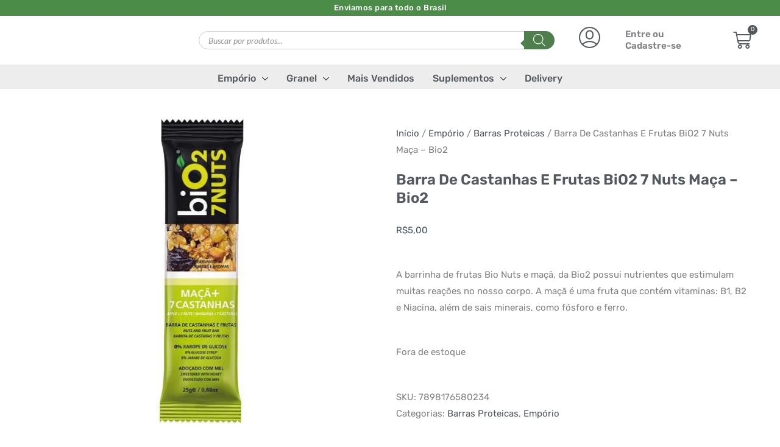

--- FILE ---
content_type: text/html; charset=UTF-8
request_url: https://grannutri.com/produto/barra-de-castanhas-e-frutas-bio2-7-nuts-maca-bio2/
body_size: 115154
content:
<!DOCTYPE html><html lang="pt-BR"><head><script data-no-optimize="1">var litespeed_docref=sessionStorage.getItem("litespeed_docref");litespeed_docref&&(Object.defineProperty(document,"referrer",{get:function(){return litespeed_docref}}),sessionStorage.removeItem("litespeed_docref"));</script> <meta charset="UTF-8"><meta name="viewport" content="width=device-width, initial-scale=1"><link rel="profile" href="https://gmpg.org/xfn/11"><link rel="manifest" href="/superpwa-manifest.json"><meta name="theme-color" content="#4e7348"><title>Barra De Castanhas E Frutas BiO2 7 Nuts Maça &#8211; Bio2 &#8211; Gran Nutri</title><meta name='robots' content='max-image-preview:large' /><style>img:is([sizes="auto" i], [sizes^="auto," i]) { contain-intrinsic-size: 3000px 1500px }</style><link rel='dns-prefetch' href='//sdk.mercadopago.com' /><link rel='dns-prefetch' href='//www.googletagmanager.com' /><link rel='dns-prefetch' href='//cdn.ryviu.com' /><link rel='dns-prefetch' href='//fonts.googleapis.com' /><link rel="alternate" type="application/rss+xml" title="Feed para Gran Nutri &raquo;" href="https://grannutri.com/feed/" /><link rel="alternate" type="application/rss+xml" title="Feed de comentários para Gran Nutri &raquo;" href="https://grannutri.com/comments/feed/" /><link rel="alternate" type="application/rss+xml" title="Feed de comentários para Gran Nutri &raquo; Barra De Castanhas E Frutas BiO2 7 Nuts Maça &#8211; Bio2" href="https://grannutri.com/produto/barra-de-castanhas-e-frutas-bio2-7-nuts-maca-bio2/feed/" /><style id="litespeed-ccss">body,h1,h2,html,li,p,ul{border:0;font-size:100%;font-style:inherit;font-weight:inherit;margin:0;outline:0;padding:0;vertical-align:baseline}html{-webkit-text-size-adjust:100%;-ms-text-size-adjust:100%}body{margin:0}nav{display:block}a{background-color:#fff0}a,a:visited{text-decoration:none}small{font-size:80%}img{border:0}svg:not(:root){overflow:hidden}button,input{color:inherit;font:inherit;margin:0}button{overflow:visible}button{text-transform:none}button{-webkit-appearance:button}button::-moz-focus-inner,input::-moz-focus-inner{border:0;padding:0}input{line-height:normal}input[type=checkbox]{box-sizing:border-box;padding:0}input[type=number]::-webkit-inner-spin-button,input[type=number]::-webkit-outer-spin-button{height:auto}input[type=search]{-webkit-appearance:textfield;box-sizing:content-box}input[type=search]::-webkit-search-cancel-button,input[type=search]::-webkit-search-decoration{-webkit-appearance:none}table{border-collapse:collapse;border-spacing:0}.ast-container{max-width:100%}.ast-container{margin-left:auto;margin-right:auto;padding-left:20px;padding-right:20px}.ast-container::after{content:"";display:table;clear:both}h1,h2{clear:both}h1{color:#808285;font-size:2em;line-height:1.2}h2{color:#808285;font-size:1.7em;line-height:1.3}html{box-sizing:border-box}*,:after,:before{box-sizing:inherit}body{color:#808285;background:#fff;font-style:normal}ul{margin:0 0 1.5em 3em}ul{list-style:disc}li>ul{margin-bottom:0;margin-left:1.5em}i{font-style:italic}img{height:auto;max-width:100%}.button,button,input{color:#808285;font-weight:400;font-size:100%;margin:0;vertical-align:baseline}button,input{line-height:normal}table{border:1px solid var(--ast-border-color)}table{border-collapse:separate;border-spacing:0;border-width:1px 0 0 1px;margin:0 0 1.5em;width:100%}.button,button{border:1px solid;border-color:var(--ast-border-color);border-radius:2px;background:#e6e6e6;padding:.6em 1em .4em;color:#fff}input[type=search],input[type=text]{color:#666;border:1px solid var(--ast-border-color);border-radius:2px;-webkit-appearance:none}a{color:#4169e1}.screen-reader-text{border:0;clip:rect(1px,1px,1px,1px);height:1px;margin:-1px;overflow:hidden;padding:0;position:absolute;width:1px;word-wrap:normal!important}.ast-container:after,.ast-container:before,.site-content:after,.site-content:before{content:"";display:table}.ast-container:after,.site-content:after{clear:both}body{-webkit-font-smoothing:antialiased;-moz-osx-font-smoothing:grayscale}body:not(.logged-in){position:relative}#page{position:relative}a{text-decoration:none}img{vertical-align:middle}p{margin-bottom:1.75em}.button{border-radius:0;padding:18px 30px;border:0;box-shadow:none;text-shadow:none}input{line-height:1}body,button{line-height:1.85714285714286}.ast-single-post .entry-title{line-height:1.2}.entry-title{font-weight:var(--ast-blog-title-font-weight,normal)}body{background-color:#fff}#page{display:block}.ast-page-builder-template .site-content>.ast-container{max-width:100%;padding:0}body{overflow-x:hidden}.widget{margin:0 0 2.8em 0}.widget:last-child{margin-bottom:0}.ahfb-svg-iconset{-js-display:inline-flex;display:inline-flex;align-self:center}.ahfb-svg-iconset svg{width:17px;height:17px}input[type=number],input[type=search],input[type=text]{color:#666;padding:.75em;height:auto;border-width:1px;border-style:solid;border-color:var(--ast-border-color);border-radius:2px;background:var(--ast-comment-inputs-background);box-shadow:none;box-sizing:border-box}.entry-title{margin-bottom:.2em}.ast-inline-flex{-js-display:inline-flex;display:inline-flex;align-items:center;flex-wrap:wrap;align-content:center}:root{--ast-post-nav-space:0;--ast-container-default-xlg-padding:6.67em;--ast-container-default-lg-padding:5.67em;--ast-container-default-slg-padding:4.34em;--ast-container-default-md-padding:3.34em;--ast-container-default-sm-padding:6.67em;--ast-container-default-xs-padding:2.4em;--ast-container-default-xxs-padding:1.4em;--ast-code-block-background:#EEEEEE;--ast-comment-inputs-background:#FAFAFA;--ast-normal-container-width:1200px;--ast-narrow-container-width:750px;--ast-blog-title-font-weight:normal;--ast-blog-meta-weight:inherit;--ast-global-color-primary:var(--ast-global-color-5);--ast-global-color-secondary:var(--ast-global-color-4);--ast-global-color-alternate-background:var(--ast-global-color-7);--ast-global-color-subtle-background:var(--ast-global-color-6);--ast-bg-style-guide:#F8FAFC;--ast-shadow-style-guide:0px 0px 4px 0 #00000057;--ast-global-dark-bg-style:#fff;--ast-global-dark-lfs:#fbfbfb;--ast-widget-bg-color:#fafafa;--ast-wc-container-head-bg-color:#fbfbfb;--ast-title-layout-bg:#eeeeee;--ast-search-border-color:#e7e7e7;--ast-lifter-hover-bg:#e6e6e6;--ast-gallery-block-color:#000;--srfm-color-input-label:var(--ast-global-color-2)}html{font-size:93.75%}a{color:var(--ast-global-color-0)}body,button,input{font-family:"Rubik",sans-serif;font-weight:400;font-size:15px;font-size:1rem}h1,h2{font-family:"Rubik",sans-serif;font-weight:400}.entry-title{font-size:30px;font-size:2rem}h1{font-size:60px;font-size:4rem;font-weight:400;font-family:"Rubik",sans-serif;line-height:1.4em}h2{font-size:34px;font-size:2.2666666666667rem;font-family:"Rubik",sans-serif;line-height:1.3em}body,h1,h2{color:var(--ast-global-color-3)}input{outline:none}.ast-page-builder-template .site-content>.ast-container{max-width:100%;padding:0}.astra-cart-drawer{position:fixed;display:block;visibility:hidden;overflow:auto;-webkit-overflow-scrolling:touch;z-index:10000;background-color:var(--ast-global-color-primary,var(--ast-global-color-5));transform:translate3d(0,0,0);opacity:0;will-change:transform}.astra-cart-drawer{width:460px;height:100%;left:100%;top:0;opacity:1;transform:translate3d(0%,0,0)}.astra-cart-drawer .astra-cart-drawer-header{position:absolute;width:100%;text-align:left;text-transform:inherit;font-weight:500;border-bottom:1px solid var(--ast-border-color);padding:1.34em;line-height:1;z-index:1;max-height:3.5em}.astra-cart-drawer .astra-cart-drawer-header .astra-cart-drawer-title{color:var(--ast-global-color-2)}.astra-cart-drawer .astra-cart-drawer-close .ast-close-svg{width:22px;height:22px}.astra-cart-drawer .astra-cart-drawer-content,.astra-cart-drawer .astra-cart-drawer-content .widget_shopping_cart,.astra-cart-drawer .astra-cart-drawer-content .widget_shopping_cart_content{height:100%}.astra-cart-drawer .astra-cart-drawer-content{padding-top:3.5em}.astra-cart-drawer .astra-cart-drawer-content .widget_shopping_cart_content{display:flex;flex-direction:column;overflow:hidden}.astra-cart-drawer .astra-cart-drawer-close{position:absolute;top:.5em;right:0;border:none;margin:0;padding:.6em 1em .4em;color:var(--ast-global-color-2);background-color:#fff0}.astra-mobile-cart-overlay{background-color:rgb(0 0 0/.4);position:fixed;top:0;right:0;bottom:0;left:0;visibility:hidden;opacity:0}body .elementor-button.elementor-size-sm,body .elementor-button{border-top-left-radius:5px;border-top-right-radius:5px;border-bottom-right-radius:5px;border-bottom-left-radius:5px;padding-top:13px;padding-right:40px;padding-bottom:13px;padding-left:40px}body .elementor-button.elementor-size-sm,body .elementor-button{font-size:15px;font-size:1rem}.elementor-widget-heading h2.elementor-heading-title{line-height:1.3em}button,.button{border-style:solid;border-top-width:0;border-right-width:0;border-left-width:0;border-bottom-width:0;color:#fff;border-color:var(--ast-global-color-0);background-color:var(--ast-global-color-0);padding-top:13px;padding-right:40px;padding-bottom:13px;padding-left:40px;font-family:inherit;font-weight:500;font-size:15px;font-size:1rem;line-height:1em;text-transform:uppercase;border-top-left-radius:5px;border-top-right-radius:5px;border-bottom-right-radius:5px;border-bottom-left-radius:5px}@media (min-width:544px){.ast-container{max-width:100%}}body{background-color:var(--ast-global-color-4);background-image:none}@media (max-width:921px){h1{font-size:30px}h2{font-size:25px}}@media (max-width:544px){h1{font-size:30px}h2{font-size:25px}}@media (max-width:921px){html{font-size:85.5%}}@media (max-width:544px){html{font-size:85.5%}}@media (min-width:922px){.ast-container{max-width:1240px}}:root{--ast-global-color-0:#4b8c49;--ast-global-color-1:#4e7348;--ast-global-color-2:#415161;--ast-global-color-3:#415161;--ast-global-color-4:#ffffff;--ast-global-color-5:#00123A;--ast-global-color-6:#243673;--ast-global-color-7:#FBFCFF;--ast-global-color-8:#313131}:root{--ast-border-color:#dddddd}h1,h2{color:var(--ast-global-color-2)}.elementor-template-full-width .ast-container{display:block}.elementor-screen-only,.screen-reader-text{top:0!important}:root{--e-global-color-astglobalcolor0:#4b8c49;--e-global-color-astglobalcolor1:#4e7348;--e-global-color-astglobalcolor2:#415161;--e-global-color-astglobalcolor3:#415161;--e-global-color-astglobalcolor4:#ffffff;--e-global-color-astglobalcolor5:#00123A;--e-global-color-astglobalcolor6:#243673;--e-global-color-astglobalcolor7:#FBFCFF;--e-global-color-astglobalcolor8:#313131}body:after{content:url(/wp-content/plugins/instagram-feed/img/sbi-sprite.png);display:none}ul{box-sizing:border-box}:root{--wp--preset--font-size--normal:16px;--wp--preset--font-size--huge:42px}.screen-reader-text{border:0;clip-path:inset(50%);height:1px;margin:-1px;overflow:hidden;padding:0;position:absolute;width:1px;word-wrap:normal!important}html :where(img[class*=wp-image-]){height:auto;max-width:100%}:root{--wp--preset--aspect-ratio--square:1;--wp--preset--aspect-ratio--4-3:4/3;--wp--preset--aspect-ratio--3-4:3/4;--wp--preset--aspect-ratio--3-2:3/2;--wp--preset--aspect-ratio--2-3:2/3;--wp--preset--aspect-ratio--16-9:16/9;--wp--preset--aspect-ratio--9-16:9/16;--wp--preset--color--black:#000000;--wp--preset--color--cyan-bluish-gray:#abb8c3;--wp--preset--color--white:#ffffff;--wp--preset--color--pale-pink:#f78da7;--wp--preset--color--vivid-red:#cf2e2e;--wp--preset--color--luminous-vivid-orange:#ff6900;--wp--preset--color--luminous-vivid-amber:#fcb900;--wp--preset--color--light-green-cyan:#7bdcb5;--wp--preset--color--vivid-green-cyan:#00d084;--wp--preset--color--pale-cyan-blue:#8ed1fc;--wp--preset--color--vivid-cyan-blue:#0693e3;--wp--preset--color--vivid-purple:#9b51e0;--wp--preset--color--ast-global-color-0:var(--ast-global-color-0);--wp--preset--color--ast-global-color-1:var(--ast-global-color-1);--wp--preset--color--ast-global-color-2:var(--ast-global-color-2);--wp--preset--color--ast-global-color-3:var(--ast-global-color-3);--wp--preset--color--ast-global-color-4:var(--ast-global-color-4);--wp--preset--color--ast-global-color-5:var(--ast-global-color-5);--wp--preset--color--ast-global-color-6:var(--ast-global-color-6);--wp--preset--color--ast-global-color-7:var(--ast-global-color-7);--wp--preset--color--ast-global-color-8:var(--ast-global-color-8);--wp--preset--gradient--vivid-cyan-blue-to-vivid-purple:linear-gradient(135deg,rgba(6,147,227,1) 0%,rgb(155,81,224) 100%);--wp--preset--gradient--light-green-cyan-to-vivid-green-cyan:linear-gradient(135deg,rgb(122,220,180) 0%,rgb(0,208,130) 100%);--wp--preset--gradient--luminous-vivid-amber-to-luminous-vivid-orange:linear-gradient(135deg,rgba(252,185,0,1) 0%,rgba(255,105,0,1) 100%);--wp--preset--gradient--luminous-vivid-orange-to-vivid-red:linear-gradient(135deg,rgba(255,105,0,1) 0%,rgb(207,46,46) 100%);--wp--preset--gradient--very-light-gray-to-cyan-bluish-gray:linear-gradient(135deg,rgb(238,238,238) 0%,rgb(169,184,195) 100%);--wp--preset--gradient--cool-to-warm-spectrum:linear-gradient(135deg,rgb(74,234,220) 0%,rgb(151,120,209) 20%,rgb(207,42,186) 40%,rgb(238,44,130) 60%,rgb(251,105,98) 80%,rgb(254,248,76) 100%);--wp--preset--gradient--blush-light-purple:linear-gradient(135deg,rgb(255,206,236) 0%,rgb(152,150,240) 100%);--wp--preset--gradient--blush-bordeaux:linear-gradient(135deg,rgb(254,205,165) 0%,rgb(254,45,45) 50%,rgb(107,0,62) 100%);--wp--preset--gradient--luminous-dusk:linear-gradient(135deg,rgb(255,203,112) 0%,rgb(199,81,192) 50%,rgb(65,88,208) 100%);--wp--preset--gradient--pale-ocean:linear-gradient(135deg,rgb(255,245,203) 0%,rgb(182,227,212) 50%,rgb(51,167,181) 100%);--wp--preset--gradient--electric-grass:linear-gradient(135deg,rgb(202,248,128) 0%,rgb(113,206,126) 100%);--wp--preset--gradient--midnight:linear-gradient(135deg,rgb(2,3,129) 0%,rgb(40,116,252) 100%);--wp--preset--font-size--small:13px;--wp--preset--font-size--medium:20px;--wp--preset--font-size--large:36px;--wp--preset--font-size--x-large:42px;--wp--preset--spacing--20:0.44rem;--wp--preset--spacing--30:0.67rem;--wp--preset--spacing--40:1rem;--wp--preset--spacing--50:1.5rem;--wp--preset--spacing--60:2.25rem;--wp--preset--spacing--70:3.38rem;--wp--preset--spacing--80:5.06rem;--wp--preset--shadow--natural:6px 6px 9px rgba(0, 0, 0, 0.2);--wp--preset--shadow--deep:12px 12px 50px rgba(0, 0, 0, 0.4);--wp--preset--shadow--sharp:6px 6px 0px rgba(0, 0, 0, 0.2);--wp--preset--shadow--outlined:6px 6px 0px -3px rgba(255, 255, 255, 1), 6px 6px rgba(0, 0, 0, 1);--wp--preset--shadow--crisp:6px 6px 0px rgba(0, 0, 0, 1)}:root{--wp--style--global--content-size:var(--wp--custom--ast-content-width-size);--wp--style--global--wide-size:var(--wp--custom--ast-wide-width-size)}:where(body){margin:0}:root{--wp--style--block-gap:24px}body{padding-top:0;padding-right:0;padding-bottom:0;padding-left:0}a:where(:not(.wp-element-button)){text-decoration:none}button.pswp__button{box-shadow:none!important;background-image:url(/wp-content/plugins/woocommerce/assets/css/photoswipe/default-skin/default-skin.png)!important}button.pswp__button,button.pswp__button--arrow--left::before,button.pswp__button--arrow--right::before{background-color:transparent!important}button.pswp__button--arrow--left,button.pswp__button--arrow--right{background-image:none!important}.pswp{display:none;position:absolute;width:100%;height:100%;left:0;top:0;overflow:hidden;-ms-touch-action:none;touch-action:none;z-index:1500;-webkit-text-size-adjust:100%;-webkit-backface-visibility:hidden;outline:0}.pswp *{-webkit-box-sizing:border-box;box-sizing:border-box}.pswp__bg{position:absolute;left:0;top:0;width:100%;height:100%;background:#000;opacity:0;-webkit-transform:translateZ(0);transform:translateZ(0);-webkit-backface-visibility:hidden;will-change:opacity}.pswp__scroll-wrap{position:absolute;left:0;top:0;width:100%;height:100%;overflow:hidden}.pswp__container{-ms-touch-action:none;touch-action:none;position:absolute;left:0;right:0;top:0;bottom:0}.pswp__container{-webkit-touch-callout:none}.pswp__bg{will-change:opacity}.pswp__container{-webkit-backface-visibility:hidden}.pswp__item{position:absolute;left:0;right:0;top:0;bottom:0;overflow:hidden}.pswp__button{width:44px;height:44px;position:relative;background:0 0;overflow:visible;-webkit-appearance:none;display:block;border:0;padding:0;margin:0;float:left;opacity:.75;-webkit-box-shadow:none;box-shadow:none}.pswp__button::-moz-focus-inner{padding:0;border:0}.pswp__button,.pswp__button--arrow--left:before,.pswp__button--arrow--right:before{background:url(/wp-content/plugins/woocommerce/assets/css/photoswipe/default-skin/default-skin.png)0 0 no-repeat;background-size:264px 88px;width:44px;height:44px}.pswp__button--close{background-position:0-44px}.pswp__button--share{background-position:-44px -44px}.pswp__button--fs{display:none}.pswp__button--zoom{display:none;background-position:-88px 0}.pswp__button--arrow--left,.pswp__button--arrow--right{background:0 0;top:50%;margin-top:-50px;width:70px;height:100px;position:absolute}.pswp__button--arrow--left{left:0}.pswp__button--arrow--right{right:0}.pswp__button--arrow--left:before,.pswp__button--arrow--right:before{content:"";top:35px;background-color:rgb(0 0 0/.3);height:30px;width:32px;position:absolute}.pswp__button--arrow--left:before{left:6px;background-position:-138px -44px}.pswp__button--arrow--right:before{right:6px;background-position:-94px -44px}.pswp__share-modal{display:block;background:rgb(0 0 0/.5);width:100%;height:100%;top:0;left:0;padding:10px;position:absolute;z-index:1600;opacity:0;-webkit-backface-visibility:hidden;will-change:opacity}.pswp__share-modal--hidden{display:none}.pswp__share-tooltip{z-index:1620;position:absolute;background:#fff;top:56px;border-radius:2px;display:block;width:auto;right:44px;-webkit-box-shadow:0 2px 5px rgb(0 0 0/.25);box-shadow:0 2px 5px rgb(0 0 0/.25);-webkit-transform:translateY(6px);-ms-transform:translateY(6px);transform:translateY(6px);-webkit-backface-visibility:hidden;will-change:transform}.pswp__counter{position:relative;left:0;top:0;height:44px;font-size:13px;line-height:44px;color:#fff;opacity:.75;padding:0 10px;margin-inline-end:auto}.pswp__caption{position:absolute;left:0;bottom:0;width:100%;min-height:44px}.pswp__caption__center{text-align:left;max-width:420px;margin:0 auto;font-size:13px;padding:10px;line-height:20px;color:#ccc}.pswp__preloader{width:44px;height:44px;position:absolute;top:0;left:50%;margin-left:-22px;opacity:0;will-change:opacity;direction:ltr}.pswp__preloader__icn{width:20px;height:20px;margin:12px}@media screen and (max-width:1024px){.pswp__preloader{position:relative;left:auto;top:auto;margin:0;float:right}}.pswp__ui{-webkit-font-smoothing:auto;visibility:visible;opacity:1;z-index:1550}.pswp__top-bar{position:absolute;left:0;top:0;height:44px;width:100%;display:flex;justify-content:flex-end}.pswp__caption,.pswp__top-bar{-webkit-backface-visibility:hidden;will-change:opacity}.pswp__caption,.pswp__top-bar{background-color:rgb(0 0 0/.5)}.pswp__ui--hidden .pswp__button--arrow--left,.pswp__ui--hidden .pswp__button--arrow--right,.pswp__ui--hidden .pswp__caption,.pswp__ui--hidden .pswp__top-bar{opacity:.001}.woocommerce img,.woocommerce-page img{height:auto;max-width:100%}.screen-reader-text{border:0;clip:rect(1px,1px,1px,1px);clip-path:inset(50%);height:1px;margin:-1px;overflow:hidden;padding:0;position:absolute;width:1px;word-wrap:normal!important}.pswp{z-index:999999}.woocommerce .pswp__caption__center,.woocommerce-page .pswp__caption__center{text-align:center}.woocommerce .pswp__bg,.woocommerce-page .pswp__bg{opacity:.7!important}.woocommerce input[type=number],.woocommerce input[type=search],.woocommerce input[type=text],.woocommerce-page input[type=number],.woocommerce-page input[type=search],.woocommerce-page input[type=text]{border-color:var(--ast-border-color);background-color:#fff;box-shadow:none;border-radius:0}button.pswp__button{box-shadow:none!important;background-image:url(/wp-content/plugins/woocommerce/assets/css/photoswipe/default-skin/default-skin.png)!important}button.pswp__button,button.pswp__button--arrow--left::before,button.pswp__button--arrow--right::before{background-color:transparent!important}button.pswp__button--arrow--left,button.pswp__button--arrow--right{background-image:none!important}.woocommerce .woocommerce{zoom:1}.woocommerce .woocommerce::after,.woocommerce .woocommerce::before{content:" ";display:table}.woocommerce .woocommerce::after{clear:both}.astra-cart-drawer{background-color:var(--ast-global-color-primary,var(--ast-global-color-5));border:1px solid var(--ast-border-color)}.woocommerce button.button{font-size:100%;line-height:1;text-decoration:none;overflow:visible;padding:.5em .75em;font-weight:700;border-radius:3px;border:0}.woocommerce div.product p.price{color:var(--ast-global-color-3)}.woocommerce button.button,.woocommerce button.button.alt{color:#fff;border-color:var(--ast-global-color-0);background-color:var(--ast-global-color-0)}.woocommerce button.button,.woocommerce button.button.alt{border-top-left-radius:5px;border-top-right-radius:5px;border-bottom-right-radius:5px;border-bottom-left-radius:5px;padding-top:13px;padding-right:40px;padding-bottom:13px;padding-left:40px}.woocommerce h2{font-size:1.625rem}.woocommerce button.button.alt{border:solid;border-top-width:0;border-right-width:0;border-left-width:0;border-bottom-width:0;border-color:var(--ast-global-color-0)}.woocommerce input[type=number].qty::-webkit-outer-spin-button{-webkit-appearance:none}.dgwt-wcas-search-wrapp{position:relative;line-height:100%;display:block;color:#444;min-width:230px;width:100%;text-align:left;margin:0 auto;-webkit-box-sizing:border-box;-moz-box-sizing:border-box;box-sizing:border-box}.dgwt-wcas-search-wrapp *{-webkit-box-sizing:border-box;-moz-box-sizing:border-box;box-sizing:border-box}.dgwt-wcas-search-form{margin:0;padding:0;width:100%}input[type=search].dgwt-wcas-search-input{-webkit-box-shadow:none;box-shadow:none;margin:0;-webkit-appearance:textfield;text-align:left}[type=search].dgwt-wcas-search-input::-ms-clear{display:none}[type=search].dgwt-wcas-search-input::-webkit-search-decoration{-webkit-appearance:none}[type=search].dgwt-wcas-search-input::-webkit-search-cancel-button{display:none}button.dgwt-wcas-search-submit{position:relative}.dgwt-wcas-ico-magnifier{bottom:0;left:0;margin:auto;position:absolute;right:0;top:0;height:65%;display:block}.dgwt-wcas-preloader{height:100%;position:absolute;right:0;top:0;width:40px;z-index:-1;background-repeat:no-repeat;background-position:right 15px center;background-size:auto 44%}.dgwt-wcas-voice-search{position:absolute;right:0;top:0;height:100%;width:40px;z-index:1;opacity:.5;align-items:center;justify-content:center;display:none}.screen-reader-text{clip:rect(1px,1px,1px,1px);height:1px;overflow:hidden;position:absolute!important;width:1px}.dgwt-wcas-sf-wrapp:after,.dgwt-wcas-sf-wrapp:before{content:"";display:table}.dgwt-wcas-sf-wrapp:after{clear:both}.dgwt-wcas-sf-wrapp{zoom:1;width:100%;max-width:100vw;margin:0;position:relative;background:0 0}.dgwt-wcas-sf-wrapp input[type=search].dgwt-wcas-search-input{width:100%;height:40px;font-size:14px;line-height:100%;padding:10px 15px;margin:0;background:#fff;border:1px solid #ddd;border-radius:3px;-webkit-border-radius:3px;-webkit-appearance:none;box-sizing:border-box}.dgwt-wcas-sf-wrapp input[type=search].dgwt-wcas-search-input::-webkit-input-placeholder{color:#999;font-weight:400;font-style:italic;line-height:normal}.dgwt-wcas-sf-wrapp input[type=search].dgwt-wcas-search-input:-moz-placeholder{color:#999;font-weight:400;font-style:italic;line-height:normal}.dgwt-wcas-sf-wrapp input[type=search].dgwt-wcas-search-input::-moz-placeholder{color:#999;font-weight:400;font-style:italic;line-height:normal}.dgwt-wcas-sf-wrapp input[type=search].dgwt-wcas-search-input:-ms-input-placeholder{color:#999;font-weight:400;font-style:italic;line-height:normal}.dgwt-wcas-sf-wrapp button.dgwt-wcas-search-submit{overflow:visible;position:absolute;border:0;padding:0 15px;margin:0;height:40px;min-width:50px;width:auto;line-height:100%;min-height:100%;right:0;left:auto;top:0;bottom:auto;color:#fff;text-transform:uppercase;background-color:#333;border-radius:0 2px 2px 0;-webkit-border-radius:0 2px 2px 0;text-shadow:0-1px 0 rgb(0 0 0/.3);-webkit-box-shadow:none;box-shadow:none;-webkit-appearance:none}.dgwt-wcas-sf-wrapp .dgwt-wcas-search-submit:before{content:"";position:absolute;border-width:8px 8px 8px 0;border-style:solid solid solid none;border-color:#fff0 #333;top:12px;left:-6px}.dgwt-wcas-sf-wrapp .dgwt-wcas-search-submit::-moz-focus-inner{border:0;padding:0}.dgwt-wcas-ico-magnifier{max-width:20px}.dgwt-wcas-has-submit .dgwt-wcas-search-submit svg path{fill:#fff}.woocommerce div.product form.cart div.quantity{margin-bottom:10px}.woocommerce form .button.single_add_to_cart_button{margin-left:44px}.woocommerce form .quantity .qty{width:2.631em;margin-left:38px}.woocommerce form .quantity .minus,.woocommerce form .quantity .plus{width:38px;-js-display:flex;display:flex;justify-content:center;background-color:#fff0;border:1px solid #e4e4e4;align-items:center;outline:0}.woocommerce form .quantity .minus{border-right-width:0;margin-right:-38px}.woocommerce form .quantity .plus{border-left-width:0;margin-right:6px}.woocommerce form input[type=number]{max-width:58px;min-height:36px}.woocommerce form input[type=number].qty::-webkit-inner-spin-button,.woocommerce form input[type=number].qty::-webkit-outer-spin-button{-webkit-appearance:none}.woocommerce form input[type=number].qty{-webkit-appearance:none;-moz-appearance:textfield}#ast-quick-view-modal{position:fixed;visibility:hidden;opacity:0;top:0;left:0;width:100%;height:100%;z-index:1400;text-align:center;overflow-x:hidden;overflow-y:auto}#ast-quick-view-modal .ast-content-main-wrapper{position:absolute;border-radius:3px;top:50%;left:50%;transform:translate(-50%,-50%);width:80%}#ast-quick-view-modal .ast-content-main-wrapper:before{content:"";display:inline-block;vertical-align:middle;height:100%}#ast-quick-view-modal .ast-content-main{position:relative;display:inline-block;vertical-align:middle;max-width:100%;margin:0 auto;text-align:left;z-index:1045;transform:translateY(-30px);opacity:0}#ast-quick-view-modal .ast-content-main:after,#ast-quick-view-modal .ast-content-main:before{content:"";display:table;clear:both}#ast-quick-view-modal .ast-lightbox-content{display:table;background-color:#fff;margin:0 auto;box-shadow:3px 3px 20px 0 rgb(0 0 0/.15);position:relative}#ast-quick-view-content{height:100%;overflow:hidden}#ast-quick-view-close{position:absolute;font-size:1em;top:-15px;right:-15px;width:22px;height:22px;line-height:22px;text-align:center;z-index:4;background:#fff;color:#000;border-radius:50%;box-shadow:0 0 4px #4c4c4c}.single-product div.product .entry-title{font-weight:400;font-family:"Rubik",sans-serif}.single-product div.product .woocommerce-product-details__short-description{font-family:"Rubik",sans-serif}.single-product div.product p.price{font-family:"Rubik",sans-serif}.single-product div.product .woocommerce-breadcrumb{font-family:"Rubik",sans-serif}#ast-quick-view-close:before{content:"";font-family:"Astra";text-decoration:inherit}@media (max-width:921px){#ast-quick-view-modal .ast-content-main-wrapper{top:0;right:0;bottom:0;left:0;transform:none!important;width:100%;position:relative;overflow:hidden;padding:10%}}@media (max-width:544px){#ast-quick-view-content{max-width:initial!important;max-height:initial!important}}.elementor-template-full-width .site-content .ast-container{max-width:100%;padding:0}:root{--direction-multiplier:1}.elementor-screen-only,.screen-reader-text{height:1px;margin:-1px;overflow:hidden;padding:0;position:absolute;top:-10000em;width:1px;clip:rect(0,0,0,0);border:0}.elementor *,.elementor :after,.elementor :before{box-sizing:border-box}.elementor a{box-shadow:none;text-decoration:none}.elementor img{border:none;border-radius:0;box-shadow:none;height:auto;max-width:100%}.elementor-element{--flex-direction:initial;--flex-wrap:initial;--justify-content:initial;--align-items:initial;--align-content:initial;--gap:initial;--flex-basis:initial;--flex-grow:initial;--flex-shrink:initial;--order:initial;--align-self:initial;align-self:var(--align-self);flex-basis:var(--flex-basis);flex-grow:var(--flex-grow);flex-shrink:var(--flex-shrink);order:var(--order)}.elementor-element:where(.e-con-full,.elementor-widget){align-content:var(--align-content);align-items:var(--align-items);flex-direction:var(--flex-direction);flex-wrap:var(--flex-wrap);gap:var(--row-gap) var(--column-gap);justify-content:var(--justify-content)}:root{--page-title-display:block}h1.entry-title{display:var(--page-title-display)}.elementor-section{position:relative}.elementor-section .elementor-container{display:flex;margin-left:auto;margin-right:auto;position:relative}@media (max-width:1024px){.elementor-section .elementor-container{flex-wrap:wrap}}.elementor-section.elementor-section-boxed>.elementor-container{max-width:1140px}.elementor-widget-wrap{align-content:flex-start;flex-wrap:wrap;position:relative;width:100%}.elementor:not(.elementor-bc-flex-widget) .elementor-widget-wrap{display:flex}.elementor-widget-wrap>.elementor-element{width:100%}.elementor-widget{position:relative}.elementor-widget:not(:last-child){margin-bottom:var(--kit-widget-spacing,20px)}.elementor-column{display:flex;min-height:1px;position:relative}.elementor-column-gap-default>.elementor-column>.elementor-element-populated{padding:10px}.elementor-inner-section .elementor-column-gap-no .elementor-element-populated{padding:0}@media (min-width:768px){.elementor-column.elementor-col-20{width:20%}.elementor-column.elementor-col-25{width:25%}.elementor-column.elementor-col-33{width:33.333%}.elementor-column.elementor-col-50{width:50%}.elementor-column.elementor-col-100{width:100%}}@media (max-width:767px){.elementor-column{width:100%}}@media (prefers-reduced-motion:no-preference){html{scroll-behavior:smooth}}.elementor-heading-title{line-height:1;margin:0;padding:0}.elementor-button{background-color:#69727d;border-radius:3px;color:#fff;display:inline-block;font-size:15px;line-height:1;padding:12px 24px;fill:#fff;text-align:center}.elementor-button:visited{color:#fff}.elementor-button-icon{align-items:center;display:flex}.elementor-button-text{display:inline-block}.elementor-button span{text-decoration:inherit}.elementor-icon{color:#69727d;display:inline-block;font-size:50px;line-height:1;text-align:center}.elementor-icon svg{display:block;height:1em;position:relative;width:1em}.elementor-icon svg:before{left:50%;position:absolute;transform:translateX(-50%)}@media (max-width:767px){.elementor .elementor-hidden-mobile{display:none}}@media (min-width:768px) and (max-width:1024px){.elementor .elementor-hidden-tablet{display:none}}@media (min-width:1025px) and (max-width:99999px){.elementor .elementor-hidden-desktop{display:none}}.happy-addon>.elementor-widget-container{word-wrap:break-word;overflow-wrap:break-word}.happy-addon>.elementor-widget-container,.happy-addon>.elementor-widget-container *{-webkit-box-sizing:border-box;box-sizing:border-box}.happy-addon-pro img{max-width:100%;height:auto;-o-object-fit:cover;object-fit:cover}.ha-has-bg-overlay>.elementor-widget-container{position:relative;z-index:1}.ha-has-bg-overlay>.elementor-widget-container:before{position:absolute;top:0;left:0;z-index:-1;width:100%;height:100%;content:""}.elementor-8535 .elementor-element.elementor-element-7810065d>.elementor-widget-container{background-image:url(https://grannutri.com/wp-content/uploads/2020/04/products-12623084191774.jpg)}.elementor-widget-heading .elementor-heading-title[class*=elementor-size-]>a{color:inherit;font-size:inherit;line-height:inherit}.elementor-widget-image{text-align:center}.elementor-widget-image a{display:inline-block}.elementor-widget-image img{display:inline-block;vertical-align:middle}.elementor-menu-cart__wrapper{text-align:var(--main-alignment,start)}.elementor-menu-cart__toggle_wrapper{display:inline-block;position:relative}.elementor-menu-cart__toggle{display:inline-block}.elementor-menu-cart__toggle .elementor-button{align-items:center;background-color:var(--toggle-button-background-color,transparent);border-color:var(--toggle-button-border-color,#69727d);border-radius:var(--toggle-button-border-radius,0);border-style:var(--toggle-button-border-type,solid);border-width:var(--toggle-button-border-width,1px);color:var(--toggle-button-text-color,#69727d);display:inline-flex;flex-direction:row;gap:.3em;padding:var(--toggle-icon-padding,12px 24px)}.elementor-menu-cart__toggle .elementor-button-icon{position:relative}.elementor-menu-cart__toggle .elementor-button-icon{color:var(--toggle-button-icon-color,#69727d);font-size:var(--toggle-icon-size,inherit)}.elementor-menu-cart__toggle .elementor-button-icon,.elementor-menu-cart__toggle .elementor-button-text{flex-grow:unset;order:unset}.elementor-menu-cart--items-indicator-bubble .elementor-menu-cart__toggle .elementor-button-icon .elementor-button-icon-qty[data-counter]{background-color:var(--items-indicator-background-color,#d9534f);border-radius:100%;color:var(--items-indicator-text-color,#fff);display:block;font-size:10px;height:1.6em;inset-inline-end:-.7em;line-height:1.5em;min-width:1.6em;position:absolute;text-align:center;top:-.7em}.elementor-menu-cart__container{background-color:rgb(0 0 0/.25);height:100%;left:0;overflow:hidden;position:fixed;text-align:start;top:0;transform:scale(1);width:100vw;z-index:9998}.elementor-menu-cart__main{align-items:stretch;background-color:var(--cart-background-color,#fff);border-color:var(--cart-border-color,initial);border-radius:var(--cart-border-radius,0);border-style:var(--cart-border-style,none);bottom:0;box-shadow:0 0 20px rgb(0 0 0/.2);display:flex;flex-direction:column;font-size:14px;left:var(--side-cart-alignment-left,auto);margin-top:var(--mini-cart-spacing,0);max-width:100%;min-height:200px;padding:var(--cart-padding,20px 30px);position:fixed;right:var(--side-cart-alignment-right,0);top:0;transform:translateX(0);width:350px}.elementor-menu-cart__main .widget_shopping_cart_content{display:flex;flex-direction:column;height:100%}body.elementor-default .elementor-widget-woocommerce-menu-cart:not(.elementor-menu-cart--shown) .elementor-menu-cart__container{background-color:#fff0;transform:scale(0)}body.elementor-default .elementor-widget-woocommerce-menu-cart:not(.elementor-menu-cart--shown) .elementor-menu-cart__main{opacity:0;overflow:hidden;transform:var(--side-cart-alignment-transform,translateX(calc(100% * var(--direction-multiplier, 1))))}.elementor-menu-cart__close-button{align-self:flex-end;display:inline-block;font-family:eicons;font-size:20px;height:var(--cart-close-icon-size,25px);line-height:1;margin:0 0 20px;position:relative;width:var(--cart-close-icon-size,25px)}.elementor-menu-cart__close-button:after,.elementor-menu-cart__close-button:before{background:var(--cart-close-button-color,#69727d);border-radius:1px;content:"";height:3px;left:0;margin-top:-1px;position:absolute;top:50%;width:100%}.elementor-menu-cart__close-button:before{transform:rotate(45deg)}.elementor-menu-cart__close-button:after{transform:rotate(-45deg)}.elementor-widget-woocommerce-menu-cart:not(.elementor-menu-cart--show-subtotal-yes) .elementor-menu-cart__toggle .elementor-button-text{display:none}:root{--swiper-theme-color:#007aff}:root{--swiper-navigation-size:44px}.elementor-element,.elementor-lightbox{--swiper-theme-color:#000;--swiper-navigation-size:44px;--swiper-pagination-bullet-size:6px;--swiper-pagination-bullet-horizontal-gap:6px}.elementor-column .elementor-spacer-inner{height:var(--spacer-size)}:is(.elementor-widget-woocommerce-product-add-to-cart,.woocommerce div.product .elementor-widget-woocommerce-product-add-to-cart,.elementor-widget-wc-add-to-cart,.woocommerce div.product .elementor-widget-wc-add-to-cart) form.cart{margin:0}:is(.elementor-widget-woocommerce-product-add-to-cart,.woocommerce div.product .elementor-widget-woocommerce-product-add-to-cart,.elementor-widget-wc-add-to-cart,.woocommerce div.product .elementor-widget-wc-add-to-cart) form.cart:not(.grouped_form):not(.variations_form){display:flex;flex-wrap:nowrap}:is(.elementor-widget-woocommerce-product-add-to-cart,.woocommerce div.product .elementor-widget-woocommerce-product-add-to-cart,.elementor-widget-wc-add-to-cart,.woocommerce div.product .elementor-widget-wc-add-to-cart) form.cart .button:where(:not(:first-child)),:is(.elementor-widget-woocommerce-product-add-to-cart,.woocommerce div.product .elementor-widget-woocommerce-product-add-to-cart,.elementor-widget-wc-add-to-cart,.woocommerce div.product .elementor-widget-wc-add-to-cart) form.cart button:where(:not(:first-child)){margin-block-start:0;margin-inline-start:var(--button-spacing,10px)}:is(.elementor-widget-woocommerce-product-add-to-cart,.woocommerce div.product .elementor-widget-woocommerce-product-add-to-cart,.elementor-widget-wc-add-to-cart,.woocommerce div.product .elementor-widget-wc-add-to-cart) .quantity{vertical-align:middle}:is(.elementor-widget-woocommerce-product-add-to-cart,.woocommerce div.product .elementor-widget-woocommerce-product-add-to-cart,.elementor-widget-wc-add-to-cart,.woocommerce div.product .elementor-widget-wc-add-to-cart) .quantity .qty{margin-inline-end:0;vertical-align:top}:is(.elementor-widget-woocommerce-product-add-to-cart,.woocommerce div.product .elementor-widget-woocommerce-product-add-to-cart,.elementor-widget-wc-add-to-cart,.woocommerce div.product .elementor-widget-wc-add-to-cart) .quantity input{height:100%}:is(.elementor-widget-woocommerce-product-add-to-cart,.woocommerce div.product .elementor-widget-woocommerce-product-add-to-cart,.elementor-widget-wc-add-to-cart,.woocommerce div.product .elementor-widget-wc-add-to-cart).elementor-add-to-cart--align-left:not([class*="--layout-stacked"]):not([class*="--layout-auto"]) form.cart:not(.grouped_form):not(.variations_form){justify-content:flex-start;text-align:left}:is(.elementor-widget-woocommerce-product-add-to-cart,.woocommerce div.product .elementor-widget-woocommerce-product-add-to-cart,.elementor-widget-wc-add-to-cart,.woocommerce div.product .elementor-widget-wc-add-to-cart).elementor-add-to-cart--align-left form.cart div.quantity{margin-inline-end:0}:is(.elementor-widget-woocommerce-product-add-to-cart,.woocommerce div.product .elementor-widget-woocommerce-product-add-to-cart,.elementor-widget-wc-add-to-cart,.woocommerce div.product .elementor-widget-wc-add-to-cart).elementor-add-to-cart--align-left form.cart .button,:is(.elementor-widget-woocommerce-product-add-to-cart,.woocommerce div.product .elementor-widget-woocommerce-product-add-to-cart,.elementor-widget-wc-add-to-cart,.woocommerce div.product .elementor-widget-wc-add-to-cart).elementor-add-to-cart--align-left form.cart button{flex-basis:auto}[class*=" eicon-"],[class^=eicon]{display:inline-block;font-family:eicons;font-size:inherit;font-weight:400;font-style:normal;font-variant:normal;line-height:1;text-rendering:auto;-webkit-font-smoothing:antialiased;-moz-osx-font-smoothing:grayscale}.eicon-menu-bar:before{content:""}.eicon-close:before{content:""}.eicon-cart-medium:before{content:""}.elementor-kit-7442{--e-global-color-primary:#6EC1E4;--e-global-color-secondary:#54595F;--e-global-color-text:#7A7A7A;--e-global-color-accent:#61CE70;--e-global-color-2d6e62ed:#4054B2;--e-global-color-3cc8939d:#FF5151;--e-global-color-53c7bc58:#000;--e-global-color-66416ca9:#FFF;--e-global-color-f027d81:#4B8C49;--e-global-color-60f9864:#4E7348;--e-global-color-233ac16:#77BF56;--e-global-color-3cabec5:#8DBF41;--e-global-color-a079585:#0D0D0D;--e-global-typography-primary-font-family:"Roboto";--e-global-typography-primary-font-weight:600;--e-global-typography-secondary-font-family:"Roboto Slab";--e-global-typography-secondary-font-weight:400;--e-global-typography-text-font-family:"Roboto";--e-global-typography-text-font-weight:400;--e-global-typography-accent-font-family:"Roboto";--e-global-typography-accent-font-weight:500}.elementor-kit-7442 a{color:var(--e-global-color-secondary)}.elementor-kit-7442 button,.elementor-kit-7442 .elementor-button{border-style:solid;border-width:2px 2px 2px 2px;border-color:#fff0}.elementor-section.elementor-section-boxed>.elementor-container{max-width:1200px}.elementor-widget:not(:last-child){margin-block-end:20px}.elementor-element{--widgets-spacing:20px 20px;--widgets-spacing-row:20px;--widgets-spacing-column:20px}h1.entry-title{display:var(--page-title-display)}@media (max-width:1024px){.elementor-section.elementor-section-boxed>.elementor-container{max-width:1024px}}@media (max-width:767px){.elementor-section.elementor-section-boxed>.elementor-container{max-width:767px}}body:after{content:url(/wp-content/plugins/instagram-feed/img/sbi-sprite.png);display:none}.fas{-moz-osx-font-smoothing:grayscale;-webkit-font-smoothing:antialiased;display:inline-block;font-style:normal;font-variant:normal;text-rendering:auto;line-height:1}.fa-bars:before{content:""}.fa-times:before{content:""}.fas{font-family:"Font Awesome 5 Free"}.fas{font-weight:900}.elementor-7505 .elementor-element.elementor-element-589b6e1{margin-top:0;margin-bottom:0}.elementor-7505 .elementor-element.elementor-element-9a9f24c>.elementor-element-populated{margin:0 0 0 0;--e-column-margin-right:0px;--e-column-margin-left:0px;padding:0 0 0 0}.elementor-7505 .elementor-element.elementor-element-c2d227f>.elementor-container>.elementor-column>.elementor-widget-wrap{align-content:center;align-items:center}.elementor-7505 .elementor-element.elementor-element-c2d227f:not(.elementor-motion-effects-element-type-background){background-color:var(--e-global-color-f027d81)}.elementor-7505 .elementor-element.elementor-element-9992bbc>.elementor-widget-container{margin:0 0 0 0;padding:5px 0 5px 0}.elementor-7505 .elementor-element.elementor-element-9992bbc{text-align:center}.elementor-7505 .elementor-element.elementor-element-9992bbc .elementor-heading-title{font-size:13px;font-weight:500;letter-spacing:.5px;color:#FFF}.elementor-7505 .elementor-element.elementor-element-6dfee3a>.elementor-container>.elementor-column>.elementor-widget-wrap{align-content:center;align-items:center}.elementor-7505 .elementor-element.elementor-element-6dfee3a:not(.elementor-motion-effects-element-type-background){background-color:#FFF}.elementor-7505 .elementor-element.elementor-element-6dfee3a{z-index:20}.elementor-7505 .elementor-element.elementor-element-354809 img{width:70%}.elementor-7505 .elementor-element.elementor-element-75a39333 .elementor-icon-wrapper{text-align:center}.elementor-7505 .elementor-element.elementor-element-75a39333.elementor-view-default .elementor-icon{color:var(--e-global-color-secondary);border-color:var(--e-global-color-secondary)}.elementor-7505 .elementor-element.elementor-element-75a39333.elementor-view-default .elementor-icon svg{fill:var(--e-global-color-secondary)}.elementor-7505 .elementor-element.elementor-element-75a39333 .elementor-icon{font-size:35px}.elementor-7505 .elementor-element.elementor-element-75a39333 .elementor-icon svg{height:35px}.elementor-7505 .elementor-element.elementor-element-1bbd32d6 .elementor-heading-title{font-size:15px;font-weight:600}.elementor-7505 .elementor-element.elementor-element-40212381>.elementor-widget-container{background-color:#fff0;margin:0 0 0 0;padding:0 0 0 0}.elementor-7505 .elementor-element.elementor-element-40212381{z-index:20;--divider-style:solid;--subtotal-divider-style:solid;--elementor-remove-from-cart-button:none;--remove-from-cart-button:block;--toggle-button-icon-color:var( --e-global-color-secondary );--toggle-button-background-color:#02010100;--toggle-button-hover-background-color:#02010100;--toggle-button-border-width:0px;--toggle-icon-size:30px;--toggle-icon-padding:0px 0px 0px -25px;--items-indicator-text-color:#FFFFFF;--items-indicator-background-color:var( --e-global-color-secondary );--cart-border-style:none;--product-price-color:var( --e-global-color-secondary );--cart-footer-layout:1fr;--products-max-height-sidecart:calc(100vh - 300px);--products-max-height-minicart:calc(100vh - 450px);--view-cart-button-background-color:var( --e-global-color-233ac16 );--view-cart-button-hover-background-color:#77BF56BA;--checkout-button-background-color:var( --e-global-color-60f9864 );--checkout-button-hover-background-color:#4E7348D1}body:not(.rtl) .elementor-7505 .elementor-element.elementor-element-40212381 .elementor-menu-cart__toggle .elementor-button-icon .elementor-button-icon-qty[data-counter]{right:-10px;top:-10px}.elementor-7505 .elementor-element.elementor-element-40212381 .widget_shopping_cart_content{--subtotal-divider-left-width:0;--subtotal-divider-right-width:0}.elementor-7505 .elementor-element.elementor-element-52b8ff5:not(.elementor-motion-effects-element-type-background){background-color:#EDEDED}.elementor-7505 .elementor-element.elementor-element-52b8ff5{margin-top:0;margin-bottom:0}.elementor-7505 .elementor-element.elementor-element-9932f49 .ha-navbar-nav>li>a{background-color:#fff0;padding:0 15px 0 15px;font-size:16px;color:var(--e-global-color-secondary)}.elementor-7505 .elementor-element.elementor-element-9932f49>.elementor-widget-container{padding:10px 0 5px 0}.elementor-7505 .elementor-element.elementor-element-9932f49 .ha-menu-container{height:25px;border-radius:0 0 0 0}.elementor-7505 .elementor-element.elementor-element-9932f49 .ha-menu-nav-link-icon-position-right .ha-menu-icon{padding-left:0}.elementor-7505 .elementor-element.elementor-element-9932f49 .ha-navbar-nav li a .ha-submenu-indicator-wrap svg{height:10px;width:auto;color:#000}.elementor-7505 .elementor-element.elementor-element-9932f49 .ha-menu-hamburger{float:right}.elementor-7505 .elementor-element.elementor-element-9932f49 .ha-menu-hamburger>.ha-menu-icon{color:rgb(0 0 0/.5)}.elementor-7505 .elementor-element.elementor-element-9932f49 .ha-menu-close{color:rgb(51 51 51)}.elementor-7505 .elementor-element.elementor-element-29b52525:not(.elementor-motion-effects-element-type-background){background-color:#FFF}.elementor-7505 .elementor-element.elementor-element-29b52525{box-shadow:0 0 10px 0 rgb(0 0 0/.15)}.elementor-7505 .elementor-element.elementor-element-1b0d8eea>.elementor-container>.elementor-column>.elementor-widget-wrap{align-content:center;align-items:center}.elementor-7505 .elementor-element.elementor-element-1b0d8eea:not(.elementor-motion-effects-element-type-background){background-color:var(--e-global-color-f027d81)}.elementor-7505 .elementor-element.elementor-element-6775c289 .elementor-heading-title{font-size:14px;font-weight:500;letter-spacing:.5px;color:#FFF}.elementor-7505 .elementor-element.elementor-element-83ab584>.elementor-container>.elementor-column>.elementor-widget-wrap{align-content:center;align-items:center}.elementor-7505 .elementor-element.elementor-element-83ab584:not(.elementor-motion-effects-element-type-background){background-color:#FFF}.elementor-7505 .elementor-element.elementor-element-016df5b .ha-menu-container{height:80px;border-radius:0 0 0 0}.elementor-7505 .elementor-element.elementor-element-016df5b .ha-navbar-nav>li>a{padding:0 15px 0 15px;color:var(--e-global-color-secondary)}.elementor-7505 .elementor-element.elementor-element-016df5b .ha-menu-nav-link-icon-position-left .ha-menu-icon{padding-right:15px}.elementor-7505 .elementor-element.elementor-element-016df5b .ha-navbar-nav li a .ha-submenu-indicator-wrap svg{height:9px;width:auto;color:var(--e-global-color-secondary)}.elementor-7505 .elementor-element.elementor-element-016df5b .ha-navbar-nav .ha-submenu-panel>li>a{color:var(--e-global-color-secondary)}.elementor-7505 .elementor-element.elementor-element-016df5b .ha-submenu-panel{padding:0 0 0 0}.elementor-7505 .elementor-element.elementor-element-016df5b .ha-navbar-nav .ha-submenu-panel{border-radius:0 0 0 0;min-width:220px}.elementor-7505 .elementor-element.elementor-element-016df5b .ha-menu-hamburger{float:right;border-style:solid;border-color:var(--e-global-color-60f9864)}.elementor-7505 .elementor-element.elementor-element-016df5b .ha-menu-hamburger>.ha-menu-icon{color:var(--e-global-color-60f9864)}.elementor-7505 .elementor-element.elementor-element-016df5b .ha-menu-close{border-style:solid;color:var(--e-global-color-60f9864)}.elementor-7505 .elementor-element.elementor-element-1587717>.elementor-widget-container{background-color:#fff0;margin:0 0 0 0;padding:0 0 0 0}.elementor-7505 .elementor-element.elementor-element-1587717{z-index:20;--divider-style:solid;--subtotal-divider-style:solid;--elementor-remove-from-cart-button:none;--remove-from-cart-button:block;--toggle-button-icon-color:var( --e-global-color-secondary );--toggle-button-background-color:#02010100;--toggle-button-hover-background-color:#02010100;--toggle-button-border-width:0px;--toggle-icon-size:30px;--toggle-icon-padding:0px 0px 0px -25px;--items-indicator-text-color:#FFFFFF;--items-indicator-background-color:var( --e-global-color-secondary );--cart-border-style:none;--product-price-color:var( --e-global-color-secondary );--cart-footer-layout:1fr;--products-max-height-sidecart:calc(100vh - 300px);--products-max-height-minicart:calc(100vh - 450px);--view-cart-button-background-color:var( --e-global-color-233ac16 );--view-cart-button-hover-background-color:#77BF56BA;--checkout-button-background-color:var( --e-global-color-60f9864 );--checkout-button-hover-background-color:#4E7348D1}body:not(.rtl) .elementor-7505 .elementor-element.elementor-element-1587717 .elementor-menu-cart__toggle .elementor-button-icon .elementor-button-icon-qty[data-counter]{right:-10px;top:-10px}.elementor-7505 .elementor-element.elementor-element-1587717 .widget_shopping_cart_content{--subtotal-divider-left-width:0;--subtotal-divider-right-width:0}.elementor-7505 .elementor-element.elementor-element-902027b>.elementor-container>.elementor-column>.elementor-widget-wrap{align-content:center;align-items:center}.elementor-7505 .elementor-element.elementor-element-902027b:not(.elementor-motion-effects-element-type-background){background-color:#FFF}@media (max-width:1024px){.elementor-7505 .elementor-element.elementor-element-9932f49 .ha-nav-identity-panel{padding:10px 0 10px 0}.elementor-7505 .elementor-element.elementor-element-9932f49 .ha-menu-container{max-width:350px}.elementor-7505 .elementor-element.elementor-element-9932f49 .ha-menu-offcanvas-elements{--offcanvas-left-offset:-350px}.elementor-7505 .elementor-element.elementor-element-9932f49 .ha-menu-container{border-radius:0 0 0 0}.elementor-7505 .elementor-element.elementor-element-9932f49 .ha-navbar-nav>li>a{padding:10px 15px 10px 15px}.elementor-7505 .elementor-element.elementor-element-9932f49 .ha-menu-hamburger{padding:8px 8px 8px 8px;border-radius:3px}.elementor-7505 .elementor-element.elementor-element-9932f49 .ha-menu-hamburger .ha-menu-icon{width:24px;height:24px}.elementor-7505 .elementor-element.elementor-element-9932f49 .ha-menu-close{padding:8px 8px 8px 8px;margin:12px 12px 12px 12px;width:45px;border-radius:3px}.elementor-7505 .elementor-element.elementor-element-9932f49 .ha-nav-logo>img{max-width:160px;max-height:60px}.elementor-7505 .elementor-element.elementor-element-9932f49 .ha-nav-logo{margin:5px 0 5px 0;padding:5px 5px 5px 5px}.elementor-7505 .elementor-element.elementor-element-29b52525{padding:10px 0 10px 0}.elementor-7505 .elementor-element.elementor-element-6775c289{text-align:center}.elementor-7505 .elementor-element.elementor-element-016df5b .ha-nav-identity-panel{padding:10px 0 10px 0}.elementor-7505 .elementor-element.elementor-element-016df5b .ha-menu-container{max-width:350px}.elementor-7505 .elementor-element.elementor-element-016df5b .ha-menu-offcanvas-elements{--offcanvas-left-offset:-350px}.elementor-7505 .elementor-element.elementor-element-016df5b .ha-menu-container{border-radius:0 0 0 0}.elementor-7505 .elementor-element.elementor-element-016df5b .ha-navbar-nav>li>a{padding:10px 15px 10px 15px}.elementor-7505 .elementor-element.elementor-element-016df5b .ha-navbar-nav .ha-submenu-panel{border-radius:0 0 0 0}.elementor-7505 .elementor-element.elementor-element-016df5b .ha-menu-hamburger{padding:8px 8px 8px 8px;border-radius:3px}.elementor-7505 .elementor-element.elementor-element-016df5b .ha-menu-hamburger .ha-menu-icon{width:24px;height:24px}.elementor-7505 .elementor-element.elementor-element-016df5b .ha-menu-close{padding:8px 8px 8px 8px;margin:12px 12px 12px 12px;width:45px;border-radius:3px}.elementor-7505 .elementor-element.elementor-element-016df5b .ha-nav-logo{margin:5px 0 5px 0;padding:5px 5px 5px 5px}.elementor-7505 .elementor-element.elementor-element-4e4af1e img{width:40%}}@media (max-width:767px){.elementor-7505 .elementor-element.elementor-element-9932f49 .ha-menu-container{max-width:350px}.elementor-7505 .elementor-element.elementor-element-9932f49 .ha-menu-offcanvas-elements{--offcanvas-left-offset:-350px}.elementor-7505 .elementor-element.elementor-element-9932f49 .ha-nav-logo>img{max-width:120px;max-height:50px}.elementor-7505 .elementor-element.elementor-element-29b52525{padding:0 0 0 0}.elementor-7505 .elementor-element.elementor-element-1b0d8eea{padding:5px 0 5px 0}.elementor-7505 .elementor-element.elementor-element-6775c289{text-align:center}.elementor-7505 .elementor-element.elementor-element-6775c289 .elementor-heading-title{font-size:13px}.elementor-7505 .elementor-element.elementor-element-83ab584{padding:10px 10px 0 10px}.elementor-7505 .elementor-element.elementor-element-5967f8f{width:17%}.elementor-7505 .elementor-element.elementor-element-016df5b .ha-menu-container{max-width:350px}.elementor-7505 .elementor-element.elementor-element-016df5b .ha-menu-offcanvas-elements{--offcanvas-left-offset:-350px}.elementor-7505 .elementor-element.elementor-element-016df5b .ha-menu-hamburger{border-width:0 0 0 0}.elementor-7505 .elementor-element.elementor-element-016df5b .ha-menu-close{border-width:0 0 0 0}.elementor-7505 .elementor-element.elementor-element-b8a575c{width:66%}.elementor-7505 .elementor-element.elementor-element-4e4af1e{text-align:center}.elementor-7505 .elementor-element.elementor-element-4e4af1e img{width:80%}.elementor-7505 .elementor-element.elementor-element-e7da4a2{width:17%}.elementor-7505 .elementor-element.elementor-element-e7da4a2>.elementor-element-populated{margin:0 0 0-30px;--e-column-margin-right:0px;--e-column-margin-left:-30px}.elementor-7505 .elementor-element.elementor-element-1587717{--cart-footer-layout:1fr;--products-max-height-sidecart:calc(100vh - 300px);--products-max-height-minicart:calc(100vh - 450px)}.elementor-7505 .elementor-element.elementor-element-902027b{padding:0 20px 8px 25px}.elementor-7505 .elementor-element.elementor-element-1a388c8{width:100%}}@media (min-width:768px){.elementor-7505 .elementor-element.elementor-element-257fcd9{width:23%}.elementor-7505 .elementor-element.elementor-element-d4555cd{width:50.333%}.elementor-7505 .elementor-element.elementor-element-4ce5a16{width:8%}.elementor-7505 .elementor-element.elementor-element-36cef5b{width:11.25%}.elementor-7505 .elementor-element.elementor-element-e8275fb{width:7.025%}}@media (max-width:1024px) and (min-width:768px){.elementor-7505 .elementor-element.elementor-element-5967f8f{width:20%}.elementor-7505 .elementor-element.elementor-element-b8a575c{width:60%}.elementor-7505 .elementor-element.elementor-element-e7da4a2{width:20%}.elementor-7505 .elementor-element.elementor-element-1a388c8{width:60%}}.dgwt-wcas-sf-wrapp input[type=search].dgwt-wcas-search-input{border-color:#f6f6f6;border-radius:30px;font-family:"Rubik";font-size:14px;font-style:normal}.dgwt-wcas-sf-wrapp button.dgwt-wcas-search-submit{border-bottom-right-radius:20px;border-top-right-radius:20px;border-color:#f9af2b}button.dgwt-wcas-search-submit{border:solid 0px!important}.dgwt-wcas-sf-wrapp input[type=search].dgwt-wcas-search-input{border-color:#f6f6f6;border-radius:30px;height:30px!important;font-family:lato}.dgwt-wcas-sf-wrapp button.dgwt-wcas-search-submit{border-bottom-right-radius:20px;border-top-right-radius:20px;height:30px!important}.fas{-moz-osx-font-smoothing:grayscale;-webkit-font-smoothing:antialiased;display:inline-block;font-style:normal;font-variant:normal;text-rendering:auto;line-height:1}.fa-bars:before{content:""}.fa-times:before{content:""}.fas{font-family:"Font Awesome 5 Free";font-weight:900}.hm{font-family:"Happy Icons"!important;speak:none;font-style:normal;font-weight:400;font-variant:normal;text-transform:none;line-height:1;-webkit-font-smoothing:antialiased;-moz-osx-font-smoothing:grayscale}.hm-cross:before{content:""}.fa-times:before{content:""}.fa-bars:before{content:""}.ha-menu-container{z-index:99999}.ha-navbar-nav-default .ha-navbar-nav{margin-bottom:0;margin-left:0;padding-left:0;list-style:none}.ha-navbar-nav-default .ha-dropdown-has>a,.ha-navbar-nav-default .ha-navbar-nav>li{position:relative}.ha-navbar-nav-default .ha-navbar-nav>li>a{display:-webkit-box;display:-webkit-flex;display:-ms-flexbox;display:flex;-webkit-box-align:center;-webkit-align-items:center;align-items:center;-ms-flex-align:center;height:100%;text-decoration:none;text-transform:none;letter-spacing:normal;font-weight:500}.ha-navbar-nav-default .ha-navbar-nav>li.ha-megamenu-has{position:static}.ha-navbar-nav-default .ha-dropdown{visibility:hidden;padding-left:0;border-top:1px solid #dadada;border-right:1px solid #dadada;border-bottom:1px solid #dadada;border-left:1px solid #dadada;border-top-left-radius:0;border-top-right-radius:0;border-bottom-right-radius:0;border-bottom-left-radius:0;background:#f4f4f4;list-style:none;opacity:0}.ha-navbar-nav-default .ha-submenu-panel>li{position:relative;display:-webkit-box;display:-webkit-flex;display:-ms-flexbox;display:flex;-webkit-box-orient:vertical;-webkit-box-direction:normal;-webkit-flex-direction:column;-ms-flex-direction:column;flex-direction:column;width:100%}.ha-navbar-nav-default .ha-submenu-panel>li>a{display:-webkit-box;display:-webkit-flex;display:-ms-flexbox;display:flex;padding:15px 10px;width:100%;color:#000;text-transform:uppercase;letter-spacing:1px;font-weight:400;font-size:14px}.ha-navbar-nav-default .ha-megamenu-panel{padding:0;width:100%}.ha-navbar-nav-default .ha-nav-identity-panel{display:none}.ha-navbar-nav-default .ha-menu-close{float:right;margin:20px;border:1px solid rgb(0 0 0/.5);color:rgb(51 51 51/.5)}.ha-navbar-nav-default .ha-dropdown-has>a .ha-submenu-indicator-wrap{z-index:99999;display:-webkit-box;display:-webkit-flex;display:-ms-flexbox;display:flex;-webkit-box-align:center;-webkit-align-items:center;align-items:center;-ms-flex-align:center;-webkit-box-pack:center;-ms-flex-pack:center;-webkit-justify-content:center;justify-content:center;-webkit-box-ordinal-group:4;-webkit-order:3;-ms-flex-order:3;order:3;margin-left:10px;border-radius:24px}.ha-navbar-nav-default .ha-dropdown-has>a .ha-submenu-indicator-wrap svg{margin:0!important;width:auto;height:14px}@media (min-width:1025px){.ha-navbar-nav-default.ha-menu-container{position:relative;z-index:90000;height:100px;border-top-left-radius:0;border-top-right-radius:0;border-bottom-right-radius:0;border-bottom-left-radius:0;background:0 0;background:-webkit-gradient(linear,left bottom,left top,from(#fff0),to(#fff0));background:-webkit-linear-gradient(bottom,#fff0 0,#fff0 100%);background:linear-gradient(0deg,#fff0 0,#fff0 100%)}.ha-navbar-nav-default .ha-dropdown{margin-left:0;min-width:250px}.ha-navbar-nav-default .ha-navbar-nav{display:-webkit-box;display:-webkit-flex;display:-ms-flexbox;display:flex;-webkit-box-pack:start;-ms-flex-pack:start;-webkit-justify-content:flex-start;justify-content:flex-start;height:100%}.ha-navbar-nav-default .ha-navbar-nav>li>a{padding-right:15px;padding-left:15px;color:#000;font-size:15px}.ha-navbar-nav-default .ha-navbar-nav.ha-menu-po-center{-webkit-box-pack:center;-ms-flex-pack:center;-webkit-justify-content:center;justify-content:center}.ha-navbar-nav-default .ha-dropdown,.ha-navbar-nav-default .ha-megamenu-panel{position:absolute;top:100%;left:0;-webkit-transform:translateY(-10px);-ms-transform:translateY(-10px);transform:translateY(-10px)}.ha-navbar-nav-default .ha-dropdown{-webkit-box-shadow:0 10px 30px 0 rgb(45 45 45/.2);box-shadow:0 10px 30px 0 rgb(45 45 45/.2)}.ha-navbar-nav-default .ha-megamenu-panel{visibility:hidden;margin-left:0;padding-left:0;opacity:0}}@media (max-width:1024px){.ha-navbar-nav-default.ha-menu-offcanvas-elements{position:fixed;top:0;left:var(--offcanvas-left-offset,-450px);display:-webkit-box;display:-webkit-flex;display:-ms-flexbox;display:flex;overflow-x:hidden;overflow-y:auto;-webkit-box-orient:vertical;-webkit-box-direction:reverse;-webkit-flex-direction:column-reverse;-ms-flex-direction:column-reverse;flex-direction:column-reverse;-webkit-box-pack:end;-ms-flex-pack:end;-webkit-justify-content:flex-end;justify-content:flex-end;padding:0 0 10px;max-width:350px;width:100%;height:100%!important;background:#f7f7f7;-webkit-box-shadow:0 10px 30px 0#fff0;box-shadow:0 10px 30px 0#fff0}.ha-navbar-nav-default .ha-menu-close{display:block}.ha-navbar-nav-default .ha-nav-identity-panel{position:relative;z-index:5;display:block;width:100%}.ha-navbar-nav-default .ha-nav-identity-panel .ha-site-title{float:left}.ha-navbar-nav-default .ha-nav-identity-panel .ha-menu-close{float:right}.ha-navbar-nav-default .ha-navbar-nav{overflow-y:auto}.ha-navbar-nav-default .ha-navbar-nav>li>a{padding:5px 5px 5px 10px;color:#000;font-size:12px}.ha-navbar-nav-default .ha-submenu-panel{padding:0!important}.ha-navbar-nav-default .ha-submenu-panel>li>a{display:-webkit-box;display:-webkit-flex;display:-ms-flexbox;display:flex;padding:7px;color:#000;font-size:12px}.ha-navbar-nav-default .ha-dropdown{display:block;overflow:hidden;margin-left:0;max-height:0;border:0;-webkit-box-shadow:none;box-shadow:none}.ha-navbar-nav-default .ha-megamenu-panel{display:none}.ha-navbar-nav-default .ha-navbar-nav>.ha-dropdown-has>.ha-dropdown li a{padding-right:15px;padding-left:15px}.ha-navbar-nav-default .ha-menu-dropdown-toggle{-webkit-box-pack:justify;-ms-flex-pack:justify;-webkit-justify-content:space-between;justify-content:space-between}}@media (min-width:1025px){.ha-menu-close,.ha-menu-hamburger{display:none}}@media (max-width:1024px){.ha-menu-hamburger{float:right;border:1px solid rgb(0 0 0/.2)}.ha-menu-close,.ha-menu-hamburger{position:relative;z-index:1;display:block;padding:8px;width:-webkit-fit-content;width:-moz-fit-content;width:fit-content;border-radius:.25rem;background-color:#fff0}.ha-menu-hamburger .ha-menu-icon{display:-webkit-box;display:-webkit-flex;display:-ms-flexbox;display:flex;-webkit-box-align:center;-webkit-align-items:center;align-items:center;-ms-flex-align:center;-webkit-box-pack:center;-ms-flex-pack:center;-webkit-justify-content:center;justify-content:center;padding:0!important;width:24px;height:24px}}.ha-menu-nav-link-icon-position-right .ha-menu-nav-link .menu-item-title{-webkit-box-ordinal-group:-1;-webkit-order:-2;-ms-flex-order:-2;order:-2}.dropdown-item,.ha-menu-nav-link{position:relative}.dropdown-item{display:-webkit-box;display:-webkit-flex;display:-ms-flexbox;display:flex;-webkit-box-align:center;-webkit-align-items:center;align-items:center;-ms-flex-align:center;-webkit-box-pack:justify;-ms-flex-pack:justify;-webkit-justify-content:space-between;justify-content:space-between}.ha-nav-logo{display:inline-block}.ha-nav-logo img{width:100%;height:auto;-o-object-fit:contain;object-fit:contain;-o-object-position:left;object-position:left}.elementor-8535 .elementor-element.elementor-element-63d68597{padding:50px 0 50px 0}.elementor-8535 .elementor-element.elementor-element-2a21ef1b.elementor-column.elementor-element[data-element_type="column"]>.elementor-widget-wrap.elementor-element-populated{align-content:flex-start;align-items:flex-start}.elementor-8535 .elementor-element.elementor-element-2a21ef1b>.elementor-element-populated{margin:0 20px 0 0;--e-column-margin-right:20px;--e-column-margin-left:0px;padding:0 0 0 0}.elementor-8535 .elementor-element.elementor-element-7810065d{--spacer-size:500px}.elementor-8535 .elementor-element.elementor-element-7810065d>.elementor-widget-container{background-position:center center;background-repeat:no-repeat;background-size:contain}.elementor-8535 .elementor-element.elementor-element-1b020b3f .jet-woo-builder .product_title{font-family:"Rubik",Sans-serif;font-size:24px;font-weight:600;text-transform:capitalize;line-height:30px;color:var(--e-global-color-secondary)}@media (max-width:767px){.elementor-8535 .elementor-element.elementor-element-63d68597{padding:30px 10px 30px 10px}.elementor-8535 .elementor-element.elementor-element-2a21ef1b.elementor-column.elementor-element[data-element_type="column"]>.elementor-widget-wrap.elementor-element-populated{align-content:flex-start;align-items:flex-start}.elementor-8535 .elementor-element.elementor-element-2a21ef1b>.elementor-element-populated{margin:0 0 0 0;--e-column-margin-right:0px;--e-column-margin-left:0px;padding:0 0 0 0}.elementor-8535 .elementor-element.elementor-element-7810065d{--spacer-size:240px}.elementor-8535 .elementor-element.elementor-element-5c5938b4>.elementor-element-populated{margin:0 0 0 0;--e-column-margin-right:0px;--e-column-margin-left:0px;padding:30px 10px 0 10px}}:root{--joinchat-ico:url("data:image/svg+xml;charset=utf-8,%3Csvg xmlns='http://www.w3.org/2000/svg' viewBox='0 0 24 24'%3E%3Cpath fill='%23fff' d='M3.516 3.516c4.686-4.686 12.284-4.686 16.97 0s4.686 12.283 0 16.97a12 12 0 0 1-13.754 2.299l-5.814.735a.392.392 0 0 1-.438-.44l.748-5.788A12 12 0 0 1 3.517 3.517zm3.61 17.043.3.158a9.85 9.85 0 0 0 11.534-1.758c3.843-3.843 3.843-10.074 0-13.918s-10.075-3.843-13.918 0a9.85 9.85 0 0 0-1.747 11.554l.16.303-.51 3.942a.196.196 0 0 0 .219.22zm6.534-7.003-.933 1.164a9.84 9.84 0 0 1-3.497-3.495l1.166-.933a.79.79 0 0 0 .23-.94L9.561 6.96a.79.79 0 0 0-.924-.445l-2.023.524a.797.797 0 0 0-.588.88 11.754 11.754 0 0 0 10.005 10.005.797.797 0 0 0 .88-.587l.525-2.023a.79.79 0 0 0-.445-.923L14.6 13.327a.79.79 0 0 0-.94.23z'/%3E%3C/svg%3E");--joinchat-font:-apple-system,blinkmacsystemfont,"Segoe UI",roboto,oxygen-sans,ubuntu,cantarell,"Helvetica Neue",sans-serif}.joinchat{--bottom:20px;--sep:20px;--s:60px;display:none;position:fixed;z-index:9000;right:var(--sep);bottom:var(--bottom);font:normal normal normal 16px/1.625em var(--joinchat-font);letter-spacing:0;animation:joinchat_show .5s cubic-bezier(.18,.89,.32,1.28) 10ms both;transform:scale3d(0,0,0);transform-origin:calc(var(--s)/-2) calc(var(--s)/-4);touch-action:manipulation;-webkit-font-smoothing:antialiased}.joinchat *,.joinchat :after,.joinchat :before{box-sizing:border-box}.joinchat__button{position:absolute;z-index:2;bottom:8px;right:8px;height:var(--s);min-width:var(--s);background:#25d366;color:inherit;border-radius:calc(var(--s)/2);box-shadow:1px 6px 24px 0 rgba(7,94,84,.24)}.joinchat__button__open{width:var(--s);height:var(--s);border-radius:50%;background:rgb(0 0 0/0) var(--joinchat-ico) 50%no-repeat;background-size:60%;overflow:hidden}.joinchat__tooltip{position:absolute;top:calc(var(--s)/2 - 16px);right:calc(var(--s) + 16px);max-width:calc(100vw - var(--s) - 45px);height:32px;padding:0 14px;border:none;border-radius:16px;background:#fff;color:rgba(0,0,0,.8);line-height:31px;white-space:nowrap;opacity:0;filter:drop-shadow(0 1px 4px rgba(0,0,0,.4))}.joinchat__tooltip:after{content:"";display:block;position:absolute;top:10px;right:-6px;border:8px solid transparent;border-width:6px 0 6px 8px;border-left-color:#fff}.joinchat__tooltip div{width:-moz-max-content;width:max-content;max-width:100%;overflow:hidden;text-overflow:ellipsis}@keyframes joinchat_show{0%{transform:scale3d(0,0,0)}to{transform:scaleX(1)}}@media (orientation:landscape) and (height<=480px),(width<=480px){.joinchat{--bottom:6px;--sep:6px}}@media (prefers-reduced-motion){.joinchat{animation:none}}.hm{font-family:"Happy Icons"!important;speak:none;font-style:normal;font-weight:400;font-variant:normal;text-transform:none;line-height:1;-webkit-font-smoothing:antialiased;-moz-osx-font-smoothing:grayscale}.hm-cross:before{content:""}.hm{font-family:"Happy Icons"!important;speak:none;font-style:normal;font-weight:400;font-variant:normal;text-transform:none;line-height:1;-webkit-font-smoothing:antialiased;-moz-osx-font-smoothing:grayscale}.hm-cross:before{content:""}.cmplz-hidden{display:none!important}.dgwt-wcas-ico-magnifier{max-width:20px}.dgwt-wcas-search-wrapp{max-width:600px}.dgwt-wcas-search-wrapp .dgwt-wcas-sf-wrapp input[type=search].dgwt-wcas-search-input{border-color:#ccc}.dgwt-wcas-search-wrapp .dgwt-wcas-sf-wrapp .dgwt-wcas-search-submit::before{border-color:#fff0 #4f7e4d}.dgwt-wcas-search-wrapp .dgwt-wcas-sf-wrapp .dgwt-wcas-search-submit{background-color:#4f7e4d}html,body{overflow-x:hidden!important}.elementor-8027 .elementor-element.elementor-element-4331f31:not(.elementor-motion-effects-element-type-background){background-color:#FFF}.elementor-8027 .elementor-element.elementor-element-4331f31{border-style:solid;border-width:1px 1px 1px 1px;border-color:#BABABA;padding:50px 0 50px 0}.elementor-8027 .elementor-element.elementor-element-0289633 .elementor-menu-toggle{margin:0 auto}.elementor-8027 .elementor-element.elementor-element-0289633 .elementor-nav-menu--main .elementor-item{color:var(--e-global-color-secondary);fill:var(--e-global-color-secondary)}.elementor-8027 .elementor-element.elementor-element-5fc823d .elementor-menu-toggle{margin:0 auto}.elementor-8027 .elementor-element.elementor-element-5fc823d .elementor-nav-menu--main .elementor-item{color:var(--e-global-color-secondary);fill:var(--e-global-color-secondary)}.elementor-8027 .elementor-element.elementor-element-17e3841 .elementor-menu-toggle{margin:0 auto}.elementor-8027 .elementor-element.elementor-element-17e3841 .elementor-nav-menu--main .elementor-item{color:var(--e-global-color-secondary);fill:var(--e-global-color-secondary)}.elementor-8027 .elementor-element.elementor-element-4ee13f8 .elementor-menu-toggle{margin:0 auto}.elementor-8027 .elementor-element.elementor-element-4ee13f8 .elementor-nav-menu--main .elementor-item{color:var(--e-global-color-secondary);fill:var(--e-global-color-secondary)}.elementor-8051 .elementor-element.elementor-element-64bad6bf:not(.elementor-motion-effects-element-type-background){background-color:#FFF}.elementor-8051 .elementor-element.elementor-element-64bad6bf{border-style:solid;border-width:1px 1px 1px 1px;border-color:#BABABA;padding:50px 0 50px 0}.elementor-8051 .elementor-element.elementor-element-6ca6434 .elementor-menu-toggle{margin:0 auto}.elementor-8051 .elementor-element.elementor-element-6ca6434 .elementor-nav-menu--main .elementor-item{color:var(--e-global-color-secondary);fill:var(--e-global-color-secondary)}.elementor-8051 .elementor-element.elementor-element-74c6d710 .elementor-menu-toggle{margin:0 auto}.elementor-8051 .elementor-element.elementor-element-74c6d710 .elementor-nav-menu--main .elementor-item{color:var(--e-global-color-secondary);fill:var(--e-global-color-secondary)}.elementor-8051 .elementor-element.elementor-element-8ddbfd7 .elementor-menu-toggle{margin:0 auto}.elementor-8051 .elementor-element.elementor-element-8ddbfd7 .elementor-nav-menu--main .elementor-item{color:var(--e-global-color-secondary);fill:var(--e-global-color-secondary)}.elementor-8051 .elementor-element.elementor-element-4fbcd065 .elementor-menu-toggle{margin:0 auto}.elementor-8051 .elementor-element.elementor-element-4fbcd065 .elementor-nav-menu--main .elementor-item{color:var(--e-global-color-secondary);fill:var(--e-global-color-secondary)}.elementor-8057 .elementor-element.elementor-element-5704e89c:not(.elementor-motion-effects-element-type-background){background-color:#FFF}.elementor-8057 .elementor-element.elementor-element-5704e89c{border-style:solid;border-width:1px 1px 1px 1px;border-color:#BABABA;padding:50px 0 50px 0}.elementor-8057 .elementor-element.elementor-element-52a3b22d .elementor-menu-toggle{margin:0 auto}.elementor-8057 .elementor-element.elementor-element-52a3b22d .elementor-nav-menu--main .elementor-item{color:var(--e-global-color-secondary);fill:var(--e-global-color-secondary)}.elementor-8057 .elementor-element.elementor-element-66ac4e5d .elementor-menu-toggle{margin:0 auto}.elementor-8057 .elementor-element.elementor-element-66ac4e5d .elementor-nav-menu--main .elementor-item{color:var(--e-global-color-secondary);fill:var(--e-global-color-secondary)}.elementor-8057 .elementor-element.elementor-element-44321d83 .elementor-menu-toggle{margin:0 auto}.elementor-8057 .elementor-element.elementor-element-44321d83 .elementor-nav-menu--main .elementor-item{color:var(--e-global-color-secondary);fill:var(--e-global-color-secondary)}.elementor-8057 .elementor-element.elementor-element-4d83b0 .elementor-menu-toggle{margin:0 auto}.elementor-8057 .elementor-element.elementor-element-4d83b0 .elementor-nav-menu--main .elementor-item{color:var(--e-global-color-secondary);fill:var(--e-global-color-secondary)}.screen-reader-text{clip:rect(1px,1px,1px,1px);word-wrap:normal!important;border:0;clip-path:inset(50%);height:1px;margin:-1px;overflow:hidden;overflow-wrap:normal!important;padding:0;position:absolute!important;width:1px}.elementor-8027 .elementor-element.elementor-element-4331f31:not(.elementor-motion-effects-element-type-background){background-color:#FFF}.elementor-8027 .elementor-element.elementor-element-4331f31{border-style:solid;border-width:1px 1px 1px 1px;border-color:#BABABA;padding:50px 0 50px 0}.elementor-8027 .elementor-element.elementor-element-0289633 .elementor-menu-toggle{margin:0 auto}.elementor-8027 .elementor-element.elementor-element-0289633 .elementor-nav-menu--main .elementor-item{color:var(--e-global-color-secondary);fill:var(--e-global-color-secondary)}.elementor-8027 .elementor-element.elementor-element-5fc823d .elementor-menu-toggle{margin:0 auto}.elementor-8027 .elementor-element.elementor-element-5fc823d .elementor-nav-menu--main .elementor-item{color:var(--e-global-color-secondary);fill:var(--e-global-color-secondary)}.elementor-8027 .elementor-element.elementor-element-17e3841 .elementor-menu-toggle{margin:0 auto}.elementor-8027 .elementor-element.elementor-element-17e3841 .elementor-nav-menu--main .elementor-item{color:var(--e-global-color-secondary);fill:var(--e-global-color-secondary)}.elementor-8027 .elementor-element.elementor-element-4ee13f8 .elementor-menu-toggle{margin:0 auto}.elementor-8027 .elementor-element.elementor-element-4ee13f8 .elementor-nav-menu--main .elementor-item{color:var(--e-global-color-secondary);fill:var(--e-global-color-secondary)}.elementor-item:after,.elementor-item:before{display:block;position:absolute}.elementor-item:not(:hover):not(:focus):not(.elementor-item-active):not(.highlighted):after,.elementor-item:not(:hover):not(:focus):not(.elementor-item-active):not(.highlighted):before{opacity:0}.elementor-nav-menu--main .elementor-nav-menu a{padding:13px 20px}.elementor-widget-nav-menu .elementor-widget-container{display:flex;flex-direction:column}.elementor-nav-menu{position:relative;z-index:2}.elementor-nav-menu:after{clear:both;content:" ";display:block;font:0/0 serif;height:0;overflow:hidden;visibility:hidden}.elementor-nav-menu,.elementor-nav-menu li{display:block;line-height:normal;list-style:none;margin:0;padding:0}.elementor-nav-menu a,.elementor-nav-menu li{position:relative}.elementor-nav-menu li{border-width:0}.elementor-nav-menu a{align-items:center;display:flex}.elementor-nav-menu a{line-height:20px;padding:10px 20px}.elementor-menu-toggle{align-items:center;background-color:rgb(0 0 0/.05);border:0 solid;border-radius:3px;color:#33373d;display:flex;font-size:var(--nav-menu-icon-size,22px);justify-content:center;padding:.25em}.elementor-menu-toggle:not(.elementor-active) .elementor-menu-toggle__icon--close{display:none}.elementor-nav-menu--dropdown{background-color:#fff;font-size:13px}.elementor-nav-menu--dropdown.elementor-nav-menu__container{margin-top:10px;overflow-x:hidden;overflow-y:auto;transform-origin:top}.elementor-nav-menu--dropdown a{color:#33373d}.elementor-nav-menu--toggle{--menu-height:100vh}.elementor-nav-menu--toggle .elementor-menu-toggle:not(.elementor-active)+.elementor-nav-menu__container{max-height:0;overflow:hidden;transform:scaleY(0)}@media (max-width:1024px){.elementor-nav-menu--dropdown-tablet .elementor-nav-menu--main{display:none}}@media (min-width:1025px){.elementor-nav-menu--dropdown-tablet .elementor-menu-toggle,.elementor-nav-menu--dropdown-tablet .elementor-nav-menu--dropdown{display:none}.elementor-nav-menu--dropdown-tablet nav.elementor-nav-menu--dropdown.elementor-nav-menu__container{overflow-y:hidden}}.elementor-8051 .elementor-element.elementor-element-64bad6bf:not(.elementor-motion-effects-element-type-background){background-color:#FFF}.elementor-8051 .elementor-element.elementor-element-64bad6bf{border-style:solid;border-width:1px 1px 1px 1px;border-color:#BABABA;padding:50px 0 50px 0}.elementor-8051 .elementor-element.elementor-element-6ca6434 .elementor-menu-toggle{margin:0 auto}.elementor-8051 .elementor-element.elementor-element-6ca6434 .elementor-nav-menu--main .elementor-item{color:var(--e-global-color-secondary);fill:var(--e-global-color-secondary)}.elementor-8051 .elementor-element.elementor-element-74c6d710 .elementor-menu-toggle{margin:0 auto}.elementor-8051 .elementor-element.elementor-element-74c6d710 .elementor-nav-menu--main .elementor-item{color:var(--e-global-color-secondary);fill:var(--e-global-color-secondary)}.elementor-8051 .elementor-element.elementor-element-8ddbfd7 .elementor-menu-toggle{margin:0 auto}.elementor-8051 .elementor-element.elementor-element-8ddbfd7 .elementor-nav-menu--main .elementor-item{color:var(--e-global-color-secondary);fill:var(--e-global-color-secondary)}.elementor-8051 .elementor-element.elementor-element-4fbcd065 .elementor-menu-toggle{margin:0 auto}.elementor-8051 .elementor-element.elementor-element-4fbcd065 .elementor-nav-menu--main .elementor-item{color:var(--e-global-color-secondary);fill:var(--e-global-color-secondary)}.elementor-8057 .elementor-element.elementor-element-5704e89c:not(.elementor-motion-effects-element-type-background){background-color:#FFF}.elementor-8057 .elementor-element.elementor-element-5704e89c{border-style:solid;border-width:1px 1px 1px 1px;border-color:#BABABA;padding:50px 0 50px 0}.elementor-8057 .elementor-element.elementor-element-52a3b22d .elementor-menu-toggle{margin:0 auto}.elementor-8057 .elementor-element.elementor-element-52a3b22d .elementor-nav-menu--main .elementor-item{color:var(--e-global-color-secondary);fill:var(--e-global-color-secondary)}.elementor-8057 .elementor-element.elementor-element-66ac4e5d .elementor-menu-toggle{margin:0 auto}.elementor-8057 .elementor-element.elementor-element-66ac4e5d .elementor-nav-menu--main .elementor-item{color:var(--e-global-color-secondary);fill:var(--e-global-color-secondary)}.elementor-8057 .elementor-element.elementor-element-44321d83 .elementor-menu-toggle{margin:0 auto}.elementor-8057 .elementor-element.elementor-element-44321d83 .elementor-nav-menu--main .elementor-item{color:var(--e-global-color-secondary);fill:var(--e-global-color-secondary)}.elementor-8057 .elementor-element.elementor-element-4d83b0 .elementor-menu-toggle{margin:0 auto}.elementor-8057 .elementor-element.elementor-element-4d83b0 .elementor-nav-menu--main .elementor-item{color:var(--e-global-color-secondary);fill:var(--e-global-color-secondary)}.containerCalculator .calculatorRow{width:100%!important}#calcular-frete-loader{display:none;justify-content:center;align-items:center}.containerCalculator input[type=text]{width:100%;padding:12px;border:1px solid #ccc;border-radius:4px;box-sizing:border-box;resize:vertical}.containerCalculator{border-radius:5px;background-color:#f2f2f2;padding:20px;margin-top:10px;margin-bottom:20px;width:100%}.containerCalculator .col-75{float:left;width:100%;margin-top:6px}.containerCalculator .row:after{content:"";display:table;clear:both}@media screen and (max-width:600px){.containerCalculator .col-75,.containerCalculator input[type=text]{width:100%;margin-top:10}}</style><link rel="preload" data-asynced="1" data-optimized="2" as="style" onload="this.onload=null;this.rel='stylesheet'" href="https://grannutri.com/wp-content/litespeed/ucss/e18bd1ff535457809066d2602ea7bcfc.css?ver=1b433" /><script data-optimized="1" type="litespeed/javascript" data-src="https://grannutri.com/wp-content/plugins/litespeed-cache/assets/js/css_async.min.js"></script> <style id='astra-theme-css-inline-css'>.ast-no-sidebar .entry-content .alignfull {margin-left: calc( -50vw + 50%);margin-right: calc( -50vw + 50%);max-width: 100vw;width: 100vw;}.ast-no-sidebar .entry-content .alignwide {margin-left: calc(-41vw + 50%);margin-right: calc(-41vw + 50%);max-width: unset;width: unset;}.ast-no-sidebar .entry-content .alignfull .alignfull,.ast-no-sidebar .entry-content .alignfull .alignwide,.ast-no-sidebar .entry-content .alignwide .alignfull,.ast-no-sidebar .entry-content .alignwide .alignwide,.ast-no-sidebar .entry-content .wp-block-column .alignfull,.ast-no-sidebar .entry-content .wp-block-column .alignwide{width: 100%;margin-left: auto;margin-right: auto;}.wp-block-gallery,.blocks-gallery-grid {margin: 0;}.wp-block-separator {max-width: 100px;}.wp-block-separator.is-style-wide,.wp-block-separator.is-style-dots {max-width: none;}.entry-content .has-2-columns .wp-block-column:first-child {padding-right: 10px;}.entry-content .has-2-columns .wp-block-column:last-child {padding-left: 10px;}@media (max-width: 782px) {.entry-content .wp-block-columns .wp-block-column {flex-basis: 100%;}.entry-content .has-2-columns .wp-block-column:first-child {padding-right: 0;}.entry-content .has-2-columns .wp-block-column:last-child {padding-left: 0;}}body .entry-content .wp-block-latest-posts {margin-left: 0;}body .entry-content .wp-block-latest-posts li {list-style: none;}.ast-no-sidebar .ast-container .entry-content .wp-block-latest-posts {margin-left: 0;}.ast-header-break-point .entry-content .alignwide {margin-left: auto;margin-right: auto;}.entry-content .blocks-gallery-item img {margin-bottom: auto;}.wp-block-pullquote {border-top: 4px solid #555d66;border-bottom: 4px solid #555d66;color: #40464d;}:root{--ast-post-nav-space:0;--ast-container-default-xlg-padding:6.67em;--ast-container-default-lg-padding:5.67em;--ast-container-default-slg-padding:4.34em;--ast-container-default-md-padding:3.34em;--ast-container-default-sm-padding:6.67em;--ast-container-default-xs-padding:2.4em;--ast-container-default-xxs-padding:1.4em;--ast-code-block-background:#EEEEEE;--ast-comment-inputs-background:#FAFAFA;--ast-normal-container-width:1200px;--ast-narrow-container-width:750px;--ast-blog-title-font-weight:normal;--ast-blog-meta-weight:inherit;--ast-global-color-primary:var(--ast-global-color-5);--ast-global-color-secondary:var(--ast-global-color-4);--ast-global-color-alternate-background:var(--ast-global-color-7);--ast-global-color-subtle-background:var(--ast-global-color-6);--ast-bg-style-guide:#F8FAFC;--ast-shadow-style-guide:0px 0px 4px 0 #00000057;--ast-global-dark-bg-style:#fff;--ast-global-dark-lfs:#fbfbfb;--ast-widget-bg-color:#fafafa;--ast-wc-container-head-bg-color:#fbfbfb;--ast-title-layout-bg:#eeeeee;--ast-search-border-color:#e7e7e7;--ast-lifter-hover-bg:#e6e6e6;--ast-gallery-block-color:#000;--srfm-color-input-label:var(--ast-global-color-2);}html{font-size:93.75%;}a,.page-title{color:var(--ast-global-color-0);}a:hover,a:focus{color:var(--ast-global-color-1);}body,button,input,select,textarea,.ast-button,.ast-custom-button{font-family:'Rubik',sans-serif;font-weight:400;font-size:15px;font-size:1rem;}blockquote{color:var(--ast-global-color-3);}h1,h2,h3,h4,h5,h6,.entry-content :where(h1,h2,h3,h4,h5,h6),.entry-content :where(h1,h2,h3,h4,h5,h6) a,.site-title,.site-title a{font-family:'Rubik',sans-serif;font-weight:400;}.site-title{font-size:25px;font-size:1.6666666666667rem;display:none;}header .custom-logo-link img{max-width:140px;width:140px;}.astra-logo-svg{width:140px;}.site-header .site-description{font-size:15px;font-size:1rem;display:none;}.entry-title{font-size:30px;font-size:2rem;}.archive .ast-article-post .ast-article-inner,.blog .ast-article-post .ast-article-inner,.archive .ast-article-post .ast-article-inner:hover,.blog .ast-article-post .ast-article-inner:hover{overflow:hidden;}h1,.entry-content :where(h1),.entry-content :where(h1) a{font-size:60px;font-size:4rem;font-weight:400;font-family:'Rubik',sans-serif;line-height:1.4em;}h2,.entry-content :where(h2),.entry-content :where(h2) a{font-size:34px;font-size:2.2666666666667rem;font-family:'Rubik',sans-serif;line-height:1.3em;}h3,.entry-content :where(h3),.entry-content :where(h3) a{font-size:30px;font-size:2rem;font-family:'Rubik',sans-serif;line-height:1.3em;}h4,.entry-content :where(h4),.entry-content :where(h4) a{font-size:20px;font-size:1.3333333333333rem;line-height:1.2em;font-family:'Rubik',sans-serif;}h5,.entry-content :where(h5),.entry-content :where(h5) a{font-size:17px;font-size:1.1333333333333rem;line-height:1.2em;font-family:'Rubik',sans-serif;}h6,.entry-content :where(h6),.entry-content :where(h6) a{font-size:15px;font-size:1rem;line-height:1.25em;font-family:'Rubik',sans-serif;}::selection{background-color:var(--ast-global-color-0);color:#ffffff;}body,h1,h2,h3,h4,h5,h6,.entry-title a,.entry-content :where(h1,h2,h3,h4,h5,h6),.entry-content :where(h1,h2,h3,h4,h5,h6) a{color:var(--ast-global-color-3);}.tagcloud a:hover,.tagcloud a:focus,.tagcloud a.current-item{color:#ffffff;border-color:var(--ast-global-color-0);background-color:var(--ast-global-color-0);}input:focus,input[type="text"]:focus,input[type="email"]:focus,input[type="url"]:focus,input[type="password"]:focus,input[type="reset"]:focus,input[type="search"]:focus,textarea:focus{border-color:var(--ast-global-color-0);}input[type="radio"]:checked,input[type=reset],input[type="checkbox"]:checked,input[type="checkbox"]:hover:checked,input[type="checkbox"]:focus:checked,input[type=range]::-webkit-slider-thumb{border-color:var(--ast-global-color-0);background-color:var(--ast-global-color-0);box-shadow:none;}.site-footer a:hover + .post-count,.site-footer a:focus + .post-count{background:var(--ast-global-color-0);border-color:var(--ast-global-color-0);}.single .nav-links .nav-previous,.single .nav-links .nav-next{color:var(--ast-global-color-0);}.entry-meta,.entry-meta *{line-height:1.45;color:var(--ast-global-color-0);}.entry-meta a:not(.ast-button):hover,.entry-meta a:not(.ast-button):hover *,.entry-meta a:not(.ast-button):focus,.entry-meta a:not(.ast-button):focus *,.page-links > .page-link,.page-links .page-link:hover,.post-navigation a:hover{color:var(--ast-global-color-1);}#cat option,.secondary .calendar_wrap thead a,.secondary .calendar_wrap thead a:visited{color:var(--ast-global-color-0);}.secondary .calendar_wrap #today,.ast-progress-val span{background:var(--ast-global-color-0);}.secondary a:hover + .post-count,.secondary a:focus + .post-count{background:var(--ast-global-color-0);border-color:var(--ast-global-color-0);}.calendar_wrap #today > a{color:#ffffff;}.page-links .page-link,.single .post-navigation a{color:var(--ast-global-color-0);}.ast-search-menu-icon .search-form button.search-submit{padding:0 4px;}.ast-search-menu-icon form.search-form{padding-right:0;}.ast-search-menu-icon.slide-search input.search-field{width:0;}.ast-header-search .ast-search-menu-icon.ast-dropdown-active .search-form,.ast-header-search .ast-search-menu-icon.ast-dropdown-active .search-field:focus{transition:all 0.2s;}.search-form input.search-field:focus{outline:none;}.widget-title,.widget .wp-block-heading{font-size:21px;font-size:1.4rem;color:var(--ast-global-color-3);}.single .ast-author-details .author-title{color:var(--ast-global-color-1);}.ast-search-menu-icon.slide-search a:focus-visible:focus-visible,.astra-search-icon:focus-visible,#close:focus-visible,a:focus-visible,.ast-menu-toggle:focus-visible,.site .skip-link:focus-visible,.wp-block-loginout input:focus-visible,.wp-block-search.wp-block-search__button-inside .wp-block-search__inside-wrapper,.ast-header-navigation-arrow:focus-visible,.woocommerce .wc-proceed-to-checkout > .checkout-button:focus-visible,.woocommerce .woocommerce-MyAccount-navigation ul li a:focus-visible,.ast-orders-table__row .ast-orders-table__cell:focus-visible,.woocommerce .woocommerce-order-details .order-again > .button:focus-visible,.woocommerce .woocommerce-message a.button.wc-forward:focus-visible,.woocommerce #minus_qty:focus-visible,.woocommerce #plus_qty:focus-visible,a#ast-apply-coupon:focus-visible,.woocommerce .woocommerce-info a:focus-visible,.woocommerce .astra-shop-summary-wrap a:focus-visible,.woocommerce a.wc-forward:focus-visible,#ast-apply-coupon:focus-visible,.woocommerce-js .woocommerce-mini-cart-item a.remove:focus-visible,#close:focus-visible,.button.search-submit:focus-visible,#search_submit:focus,.normal-search:focus-visible,.ast-header-account-wrap:focus-visible,.woocommerce .ast-on-card-button.ast-quick-view-trigger:focus,.astra-cart-drawer-close:focus,.ast-single-variation:focus,.ast-woocommerce-product-gallery__image:focus,.ast-button:focus,.woocommerce-product-gallery--with-images [data-controls="prev"]:focus-visible,.woocommerce-product-gallery--with-images [data-controls="next"]:focus-visible{outline-style:dotted;outline-color:inherit;outline-width:thin;}input:focus,input[type="text"]:focus,input[type="email"]:focus,input[type="url"]:focus,input[type="password"]:focus,input[type="reset"]:focus,input[type="search"]:focus,input[type="number"]:focus,textarea:focus,.wp-block-search__input:focus,[data-section="section-header-mobile-trigger"] .ast-button-wrap .ast-mobile-menu-trigger-minimal:focus,.ast-mobile-popup-drawer.active .menu-toggle-close:focus,.woocommerce-ordering select.orderby:focus,#ast-scroll-top:focus,#coupon_code:focus,.woocommerce-page #comment:focus,.woocommerce #reviews #respond input#submit:focus,.woocommerce a.add_to_cart_button:focus,.woocommerce .button.single_add_to_cart_button:focus,.woocommerce .woocommerce-cart-form button:focus,.woocommerce .woocommerce-cart-form__cart-item .quantity .qty:focus,.woocommerce .woocommerce-billing-fields .woocommerce-billing-fields__field-wrapper .woocommerce-input-wrapper > .input-text:focus,.woocommerce #order_comments:focus,.woocommerce #place_order:focus,.woocommerce .woocommerce-address-fields .woocommerce-address-fields__field-wrapper .woocommerce-input-wrapper > .input-text:focus,.woocommerce .woocommerce-MyAccount-content form button:focus,.woocommerce .woocommerce-MyAccount-content .woocommerce-EditAccountForm .woocommerce-form-row .woocommerce-Input.input-text:focus,.woocommerce .ast-woocommerce-container .woocommerce-pagination ul.page-numbers li a:focus,body #content .woocommerce form .form-row .select2-container--default .select2-selection--single:focus,#ast-coupon-code:focus,.woocommerce.woocommerce-js .quantity input[type=number]:focus,.woocommerce-js .woocommerce-mini-cart-item .quantity input[type=number]:focus,.woocommerce p#ast-coupon-trigger:focus{border-style:dotted;border-color:inherit;border-width:thin;}input{outline:none;}.woocommerce-js input[type=text]:focus,.woocommerce-js input[type=email]:focus,.woocommerce-js textarea:focus,input[type=number]:focus,.comments-area textarea#comment:focus,.comments-area textarea#comment:active,.comments-area .ast-comment-formwrap input[type="text"]:focus,.comments-area .ast-comment-formwrap input[type="text"]:active{outline-style:unset;outline-color:inherit;outline-width:thin;}body .ast-oembed-container *{position:absolute;top:0;width:100%;height:100%;left:0;}body .wp-block-embed-pocket-casts .ast-oembed-container *{position:unset;}.ast-single-post-featured-section + article {margin-top: 2em;}.site-content .ast-single-post-featured-section img {width: 100%;overflow: hidden;object-fit: cover;}.site > .ast-single-related-posts-container {margin-top: 0;}@media (min-width: 922px) {.ast-desktop .ast-container--narrow {max-width: var(--ast-narrow-container-width);margin: 0 auto;}}.ast-page-builder-template .hentry {margin: 0;}.ast-page-builder-template .site-content > .ast-container {max-width: 100%;padding: 0;}.ast-page-builder-template .site .site-content #primary {padding: 0;margin: 0;}.ast-page-builder-template .no-results {text-align: center;margin: 4em auto;}.ast-page-builder-template .ast-pagination {padding: 2em;}.ast-page-builder-template .entry-header.ast-no-title.ast-no-thumbnail {margin-top: 0;}.ast-page-builder-template .entry-header.ast-header-without-markup {margin-top: 0;margin-bottom: 0;}.ast-page-builder-template .entry-header.ast-no-title.ast-no-meta {margin-bottom: 0;}.ast-page-builder-template.single .post-navigation {padding-bottom: 2em;}.ast-page-builder-template.single-post .site-content > .ast-container {max-width: 100%;}.ast-page-builder-template .entry-header {margin-top: 4em;margin-left: auto;margin-right: auto;padding-left: 20px;padding-right: 20px;}.single.ast-page-builder-template .entry-header {padding-left: 20px;padding-right: 20px;}.ast-page-builder-template .ast-archive-description {margin: 4em auto 0;padding-left: 20px;padding-right: 20px;}.ast-page-builder-template.ast-no-sidebar .entry-content .alignwide {margin-left: 0;margin-right: 0;}@media (max-width:921.9px){#ast-desktop-header{display:none;}}@media (min-width:922px){#ast-mobile-header{display:none;}}.ast-site-header-cart .cart-container,.ast-edd-site-header-cart .ast-edd-cart-container {transition: all 0.2s linear;}.ast-site-header-cart .ast-woo-header-cart-info-wrap,.ast-edd-site-header-cart .ast-edd-header-cart-info-wrap {padding: 0 6px 0 2px;font-weight: 600;line-height: 2.7;display: inline-block;}.ast-site-header-cart i.astra-icon {font-size: 20px;font-size: 1.3em;font-style: normal;font-weight: normal;position: relative;padding: 0 2px;}.ast-site-header-cart i.astra-icon.no-cart-total:after,.ast-header-break-point.ast-header-custom-item-outside .ast-edd-header-cart-info-wrap,.ast-header-break-point.ast-header-custom-item-outside .ast-woo-header-cart-info-wrap {display: none;}.ast-site-header-cart.ast-menu-cart-fill i.astra-icon,.ast-edd-site-header-cart.ast-edd-menu-cart-fill span.astra-icon {font-size: 1.1em;}.astra-cart-drawer {position: fixed;display: block;visibility: hidden;overflow: auto;-webkit-overflow-scrolling: touch;z-index: 10000;background-color: var(--ast-global-color-primary,var(--ast-global-color-5));transform: translate3d(0,0,0);opacity: 0;will-change: transform;transition: 0.25s ease;}.woocommerce-mini-cart {position: relative;}.woocommerce-mini-cart::before {content: "";transition: .3s;}.woocommerce-mini-cart.ajax-mini-cart-qty-loading::before {position: absolute;top: 0;left: 0;right: 0;width: 100%;height: 100%;z-index: 5;background-color: var(--ast-global-color-primary,var(--ast-global-color-5));opacity: .5;}.astra-cart-drawer {width: 460px;height: 100%;left: 100%;top: 0px;opacity: 1;transform: translate3d(0%,0,0);}.astra-cart-drawer .astra-cart-drawer-header {position: absolute;width: 100%;text-align: left;text-transform: inherit;font-weight: 500;border-bottom: 1px solid var(--ast-border-color);padding: 1.34em;line-height: 1;z-index: 1;max-height: 3.5em;}.astra-cart-drawer .astra-cart-drawer-header .astra-cart-drawer-title {color: var(--ast-global-color-2);}.astra-cart-drawer .astra-cart-drawer-close .ast-close-svg {width: 22px;height: 22px;}.astra-cart-drawer .astra-cart-drawer-content,.astra-cart-drawer .astra-cart-drawer-content .widget_shopping_cart,.astra-cart-drawer .astra-cart-drawer-content .widget_shopping_cart_content {height: 100%;}.astra-cart-drawer .astra-cart-drawer-content {padding-top: 3.5em;}.astra-cart-drawer .ast-mini-cart-price-wrap .multiply-symbol{padding: 0 0.5em;}.astra-cart-drawer .astra-cart-drawer-content .woocommerce-mini-cart-item .ast-mini-cart-price-wrap {float: right;margin-top: 0.5em;max-width: 50%;}.astra-cart-drawer .astra-cart-drawer-content .woocommerce-mini-cart-item .variation {margin-top: 0.5em;margin-bottom: 0.5em;}.astra-cart-drawer .astra-cart-drawer-content .woocommerce-mini-cart-item .variation dt {font-weight: 500;}.astra-cart-drawer .astra-cart-drawer-content .widget_shopping_cart_content {display: flex;flex-direction: column;overflow: hidden;}.astra-cart-drawer .astra-cart-drawer-content .widget_shopping_cart_content ul li {min-height: 60px;}.woocommerce-js .astra-cart-drawer .astra-cart-drawer-content .woocommerce-mini-cart__total {display: flex;justify-content: space-between;padding: 0.7em 1.34em;margin-bottom: 0;}.woocommerce-js .astra-cart-drawer .astra-cart-drawer-content .woocommerce-mini-cart__total strong,.woocommerce-js .astra-cart-drawer .astra-cart-drawer-content .woocommerce-mini-cart__total .amount {width: 50%;}.astra-cart-drawer .astra-cart-drawer-content .woocommerce-mini-cart {padding: 1.3em;flex: 1;overflow: auto;}.astra-cart-drawer .astra-cart-drawer-content .woocommerce-mini-cart a.remove {width: 20px;height: 20px;line-height: 16px;}.astra-cart-drawer .astra-cart-drawer-content .woocommerce-mini-cart__total {padding: 1em 1.5em;margin: 0;text-align: center;}.astra-cart-drawer .astra-cart-drawer-content .woocommerce-mini-cart__buttons {padding: 1.34em;text-align: center;margin-bottom: 0;}.astra-cart-drawer .astra-cart-drawer-content .woocommerce-mini-cart__buttons .button.checkout {margin-right: 0;}.astra-cart-drawer .astra-cart-drawer-content .woocommerce-mini-cart__buttons a{width: 100%;}.woocommerce-js .astra-cart-drawer .astra-cart-drawer-content .woocommerce-mini-cart__buttons a:nth-last-child(1) {margin-bottom: 0;}.astra-cart-drawer .astra-cart-drawer-content .edd-cart-item {padding: .5em 2.6em .5em 1.5em;}.astra-cart-drawer .astra-cart-drawer-content .edd-cart-item .edd-remove-from-cart::after {width: 20px;height: 20px;line-height: 16px;}.astra-cart-drawer .astra-cart-drawer-content .edd-cart-number-of-items {padding: 1em 1.5em 1em 1.5em;margin-bottom: 0;text-align: center;}.astra-cart-drawer .astra-cart-drawer-content .edd_total {padding: .5em 1.5em;margin: 0;text-align: center;}.astra-cart-drawer .astra-cart-drawer-content .cart_item.edd_checkout {padding: 1em 1.5em 0;text-align: center;margin-top: 0;}.astra-cart-drawer .widget_shopping_cart_content > .woocommerce-mini-cart__empty-message {display: none;}.astra-cart-drawer .woocommerce-mini-cart__empty-message,.astra-cart-drawer .cart_item.empty {text-align: center;margin-top: 10px;}body.admin-bar .astra-cart-drawer {padding-top: 32px;}@media (max-width: 782px) {body.admin-bar .astra-cart-drawer {padding-top: 46px;}}.ast-mobile-cart-active body.ast-hfb-header {overflow: hidden;}.ast-mobile-cart-active .astra-mobile-cart-overlay {opacity: 1;cursor: pointer;visibility: visible;z-index: 999;}.ast-mini-cart-empty-wrap {display: flex;flex-wrap: wrap;height: 100%;align-items: flex-end;}.ast-mini-cart-empty-wrap > * {width: 100%;}.astra-cart-drawer-content .ast-mini-cart-empty {height: 100%;display: flex;flex-direction: column;justify-content: space-between;text-align: center;}.astra-cart-drawer-content .ast-mini-cart-empty .ast-mini-cart-message {display: flex;align-items: center;justify-content: center;height: 100%;padding: 1.34em;}@media (min-width: 546px) {.astra-cart-drawer .astra-cart-drawer-content.ast-large-view .woocommerce-mini-cart__buttons {display: flex;}.woocommerce-js .astra-cart-drawer .astra-cart-drawer-content.ast-large-view .woocommerce-mini-cart__buttons a,.woocommerce-js .astra-cart-drawer .astra-cart-drawer-content.ast-large-view .woocommerce-mini-cart__buttons a.checkout {margin-top: 0;margin-bottom: 0;}}.ast-site-header-cart .cart-container:focus-visible {display: inline-block;}.ast-site-header-cart i.astra-icon:after {content: attr(data-cart-total);position: absolute;font-family: 'Rubik',sans-serif;font-style: normal;top: -10px;right: -12px;font-weight: bold;box-shadow: 1px 1px 3px 0px rgba(0,0,0,0.3);font-size: 11px;padding-left: 0px;padding-right: 1px;line-height: 17px;letter-spacing: -.5px;height: 18px;min-width: 18px;border-radius: 99px;text-align: center;z-index: 3;}li.woocommerce-custom-menu-item .ast-site-header-cart i.astra-icon:after,li.edd-custom-menu-item .ast-edd-site-header-cart span.astra-icon:after {padding-left: 2px;}.astra-cart-drawer .astra-cart-drawer-close {position: absolute;top: 0.5em;right: 0;border: none;margin: 0;padding: .6em 1em .4em;color: var(--ast-global-color-2);background-color: transparent;}.astra-mobile-cart-overlay {background-color: rgba(0,0,0,0.4);position: fixed;top: 0;right: 0;bottom: 0;left: 0;visibility: hidden;opacity: 0;transition: opacity 0.2s ease-in-out;}.astra-cart-drawer .astra-cart-drawer-content .edd-cart-item .edd-remove-from-cart {right: 1.2em;}.ast-header-break-point.ast-woocommerce-cart-menu.ast-hfb-header .ast-cart-menu-wrap,.ast-header-break-point.ast-hfb-header .ast-cart-menu-wrap,.ast-header-break-point .ast-edd-site-header-cart-wrap .ast-edd-cart-menu-wrap {width: auto;height: 2em;font-size: 1.4em;line-height: 2;vertical-align: middle;text-align: right;}.woocommerce-js .astra-cart-drawer .astra-cart-drawer-content .woocommerce-mini-cart__buttons .button:not(.checkout):not(.ast-continue-shopping) {margin-right: 10px;}.woocommerce-js .astra-cart-drawer .astra-cart-drawer-content .woocommerce-mini-cart__buttons .button:not(.checkout):not(.ast-continue-shopping),.ast-site-header-cart .widget_shopping_cart .buttons .button:not(.checkout),.ast-site-header-cart .ast-site-header-cart-data .ast-mini-cart-empty .woocommerce-mini-cart__buttons a.button {background-color: transparent;border-style: solid;border-width: 1px;border-color: var(--ast-global-color-0);color: var(--ast-global-color-0);}.woocommerce-js .astra-cart-drawer .astra-cart-drawer-content .woocommerce-mini-cart__buttons .button:not(.checkout):not(.ast-continue-shopping):hover,.ast-site-header-cart .widget_shopping_cart .buttons .button:not(.checkout):hover {border-color: var(--ast-global-color-1);color: var(--ast-global-color-1);}.woocommerce-js .astra-cart-drawer .astra-cart-drawer-content .woocommerce-mini-cart__buttons a.checkout {margin-left: 0;margin-top: 10px;border-style: solid;border-width: 2px;border-color: var(--ast-global-color-0);}.woocommerce-js .astra-cart-drawer .astra-cart-drawer-content .woocommerce-mini-cart__buttons a.checkout:hover {border-color: var(--ast-global-color-1);}.woocommerce-js .astra-cart-drawer .astra-cart-drawer-content .woocommerce-mini-cart__total strong{padding-right: .5em;text-align: left;font-weight: 500;}.woocommerce-js .astra-cart-drawer .astra-cart-drawer-content .woocommerce-mini-cart__total .amount{text-align: right;}.astra-cart-drawer.active {transform: translate3d(-100%,0,0);visibility: visible;}.ast-site-header-cart.ast-menu-cart-outline .ast-cart-menu-wrap,.ast-site-header-cart.ast-menu-cart-fill .ast-cart-menu-wrap,.ast-edd-site-header-cart.ast-edd-menu-cart-outline .ast-edd-cart-menu-wrap,.ast-edd-site-header-cart.ast-edd-menu-cart-fill .ast-edd-cart-menu-wrap {line-height: 1.8;}.ast-site-header-cart .cart-container *,.ast-edd-site-header-cart .ast-edd-cart-container * {transition: all 0s linear;}@media (max-width:921px){.astra-cart-drawer.active{width:80%;}}@media (max-width:544px){.astra-cart-drawer.active{width:100%;}}@media( max-width: 420px ) {.single .nav-links .nav-previous,.single .nav-links .nav-next {width: 100%;text-align: center;}}.wp-block-buttons.aligncenter{justify-content:center;}@media (max-width:782px){.entry-content .wp-block-columns .wp-block-column{margin-left:0px;}}.wp-block-image.aligncenter{margin-left:auto;margin-right:auto;}.wp-block-table.aligncenter{margin-left:auto;margin-right:auto;}.wp-block-buttons .wp-block-button.is-style-outline .wp-block-button__link.wp-element-button,.ast-outline-button,.wp-block-uagb-buttons-child .uagb-buttons-repeater.ast-outline-button{border-color:var(--ast-global-color-0);border-top-width:2px;border-right-width:2px;border-bottom-width:2px;border-left-width:2px;font-family:inherit;font-weight:500;font-size:15px;font-size:1rem;line-height:1em;border-top-left-radius:5px;border-top-right-radius:5px;border-bottom-right-radius:5px;border-bottom-left-radius:5px;}.wp-block-button.is-style-outline .wp-block-button__link:hover,.wp-block-buttons .wp-block-button.is-style-outline .wp-block-button__link:focus,.wp-block-buttons .wp-block-button.is-style-outline > .wp-block-button__link:not(.has-text-color):hover,.wp-block-buttons .wp-block-button.wp-block-button__link.is-style-outline:not(.has-text-color):hover,.ast-outline-button:hover,.ast-outline-button:focus,.wp-block-uagb-buttons-child .uagb-buttons-repeater.ast-outline-button:hover,.wp-block-uagb-buttons-child .uagb-buttons-repeater.ast-outline-button:focus{background-color:var(--ast-global-color-1);}.wp-block-button .wp-block-button__link.wp-element-button.is-style-outline:not(.has-background),.wp-block-button.is-style-outline>.wp-block-button__link.wp-element-button:not(.has-background),.ast-outline-button{background-color:var(--ast-global-color-0);}.entry-content[data-ast-blocks-layout] > figure{margin-bottom:1em;}.elementor-widget-container .elementor-loop-container .e-loop-item[data-elementor-type="loop-item"]{width:100%;}@media (max-width:921px){.ast-left-sidebar #content > .ast-container{display:flex;flex-direction:column-reverse;width:100%;}.ast-separate-container .ast-article-post,.ast-separate-container .ast-article-single{padding:1.5em 2.14em;}.ast-author-box img.avatar{margin:20px 0 0 0;}}@media (min-width:922px){.ast-separate-container.ast-right-sidebar #primary,.ast-separate-container.ast-left-sidebar #primary{border:0;}.search-no-results.ast-separate-container #primary{margin-bottom:4em;}}.elementor-widget-button .elementor-button{border-style:solid;text-decoration:none;border-top-width:0;border-right-width:0;border-left-width:0;border-bottom-width:0;}body .elementor-button.elementor-size-sm,body .elementor-button.elementor-size-xs,body .elementor-button.elementor-size-md,body .elementor-button.elementor-size-lg,body .elementor-button.elementor-size-xl,body .elementor-button{border-top-left-radius:5px;border-top-right-radius:5px;border-bottom-right-radius:5px;border-bottom-left-radius:5px;padding-top:13px;padding-right:40px;padding-bottom:13px;padding-left:40px;}.elementor-widget-button .elementor-button{border-color:var(--ast-global-color-0);background-color:var(--ast-global-color-0);}.elementor-widget-button .elementor-button:hover,.elementor-widget-button .elementor-button:focus{color:#ffffff;background-color:var(--ast-global-color-1);border-color:var(--ast-global-color-1);}.wp-block-button .wp-block-button__link ,.elementor-widget-button .elementor-button,.elementor-widget-button .elementor-button:visited{color:#ffffff;}.elementor-widget-button .elementor-button{font-weight:500;font-size:15px;font-size:1rem;line-height:1em;text-transform:uppercase;}body .elementor-button.elementor-size-sm,body .elementor-button.elementor-size-xs,body .elementor-button.elementor-size-md,body .elementor-button.elementor-size-lg,body .elementor-button.elementor-size-xl,body .elementor-button{font-size:15px;font-size:1rem;}.wp-block-button .wp-block-button__link:hover,.wp-block-button .wp-block-button__link:focus{color:#ffffff;background-color:var(--ast-global-color-1);border-color:var(--ast-global-color-1);}.elementor-widget-heading h1.elementor-heading-title{line-height:1.4em;}.elementor-widget-heading h2.elementor-heading-title{line-height:1.3em;}.elementor-widget-heading h3.elementor-heading-title{line-height:1.3em;}.elementor-widget-heading h4.elementor-heading-title{line-height:1.2em;}.elementor-widget-heading h5.elementor-heading-title{line-height:1.2em;}.elementor-widget-heading h6.elementor-heading-title{line-height:1.25em;}.wp-block-button .wp-block-button__link{border-top-width:0;border-right-width:0;border-left-width:0;border-bottom-width:0;border-color:var(--ast-global-color-0);background-color:var(--ast-global-color-0);color:#ffffff;font-family:inherit;font-weight:500;line-height:1em;text-transform:uppercase;font-size:15px;font-size:1rem;border-top-left-radius:5px;border-top-right-radius:5px;border-bottom-right-radius:5px;border-bottom-left-radius:5px;padding-top:13px;padding-right:40px;padding-bottom:13px;padding-left:40px;}.menu-toggle,button,.ast-button,.ast-custom-button,.button,input#submit,input[type="button"],input[type="submit"],input[type="reset"]{border-style:solid;border-top-width:0;border-right-width:0;border-left-width:0;border-bottom-width:0;color:#ffffff;border-color:var(--ast-global-color-0);background-color:var(--ast-global-color-0);padding-top:13px;padding-right:40px;padding-bottom:13px;padding-left:40px;font-family:inherit;font-weight:500;font-size:15px;font-size:1rem;line-height:1em;text-transform:uppercase;border-top-left-radius:5px;border-top-right-radius:5px;border-bottom-right-radius:5px;border-bottom-left-radius:5px;}button:focus,.menu-toggle:hover,button:hover,.ast-button:hover,.ast-custom-button:hover .button:hover,.ast-custom-button:hover ,input[type=reset]:hover,input[type=reset]:focus,input#submit:hover,input#submit:focus,input[type="button"]:hover,input[type="button"]:focus,input[type="submit"]:hover,input[type="submit"]:focus{color:#ffffff;background-color:var(--ast-global-color-1);border-color:var(--ast-global-color-1);}@media (max-width:921px){.ast-mobile-header-stack .main-header-bar .ast-search-menu-icon{display:inline-block;}.ast-header-break-point.ast-header-custom-item-outside .ast-mobile-header-stack .main-header-bar .ast-search-icon{margin:0;}.ast-comment-avatar-wrap img{max-width:2.5em;}.ast-comment-meta{padding:0 1.8888em 1.3333em;}.ast-separate-container .ast-comment-list li.depth-1{padding:1.5em 2.14em;}.ast-separate-container .comment-respond{padding:2em 2.14em;}}@media (min-width:544px){.ast-container{max-width:100%;}}@media (max-width:544px){.ast-separate-container .ast-article-post,.ast-separate-container .ast-article-single,.ast-separate-container .comments-title,.ast-separate-container .ast-archive-description{padding:1.5em 1em;}.ast-separate-container #content .ast-container{padding-left:0.54em;padding-right:0.54em;}.ast-separate-container .ast-comment-list .bypostauthor{padding:.5em;}.ast-search-menu-icon.ast-dropdown-active .search-field{width:170px;}} #ast-mobile-header .ast-site-header-cart-li a{pointer-events:none;}body,.ast-separate-container{background-color:var(--ast-global-color-4);background-image:none;}.ast-no-sidebar.ast-separate-container .entry-content .alignfull {margin-left: -6.67em;margin-right: -6.67em;width: auto;}@media (max-width: 1200px) {.ast-no-sidebar.ast-separate-container .entry-content .alignfull {margin-left: -2.4em;margin-right: -2.4em;}}@media (max-width: 768px) {.ast-no-sidebar.ast-separate-container .entry-content .alignfull {margin-left: -2.14em;margin-right: -2.14em;}}@media (max-width: 544px) {.ast-no-sidebar.ast-separate-container .entry-content .alignfull {margin-left: -1em;margin-right: -1em;}}.ast-no-sidebar.ast-separate-container .entry-content .alignwide {margin-left: -20px;margin-right: -20px;}.ast-no-sidebar.ast-separate-container .entry-content .wp-block-column .alignfull,.ast-no-sidebar.ast-separate-container .entry-content .wp-block-column .alignwide {margin-left: auto;margin-right: auto;width: 100%;}@media (max-width:921px){.site-title{display:none;}.site-header .site-description{display:none;}h1,.entry-content :where(h1),.entry-content :where(h1) a{font-size:30px;}h2,.entry-content :where(h2),.entry-content :where(h2) a{font-size:25px;}h3,.entry-content :where(h3),.entry-content :where(h3) a{font-size:20px;}.astra-logo-svg{width:120px;}header .custom-logo-link img,.ast-header-break-point .site-logo-img .custom-mobile-logo-link img{max-width:120px;width:120px;}}@media (max-width:544px){.site-title{display:none;}.site-header .site-description{display:none;}h1,.entry-content :where(h1),.entry-content :where(h1) a{font-size:30px;}h2,.entry-content :where(h2),.entry-content :where(h2) a{font-size:25px;}h3,.entry-content :where(h3),.entry-content :where(h3) a{font-size:20px;}header .custom-logo-link img,.ast-header-break-point .site-branding img,.ast-header-break-point .custom-logo-link img{max-width:110px;width:110px;}.astra-logo-svg{width:110px;}.ast-header-break-point .site-logo-img .custom-mobile-logo-link img{max-width:110px;}}@media (max-width:921px){html{font-size:85.5%;}}@media (max-width:544px){html{font-size:85.5%;}}@media (min-width:922px){.ast-container{max-width:1240px;}}@font-face {font-family: "Astra";src: url(https://grannutri.com/wp-content/themes/astra/assets/fonts/astra.woff) format("woff"),url(https://grannutri.com/wp-content/themes/astra/assets/fonts/astra.ttf) format("truetype"),url(https://grannutri.com/wp-content/themes/astra/assets/fonts/astra.svg#astra) format("svg");font-weight: normal;font-style: normal;font-display: fallback;}@media (min-width:922px){.main-header-menu .sub-menu .menu-item.ast-left-align-sub-menu:hover > .sub-menu,.main-header-menu .sub-menu .menu-item.ast-left-align-sub-menu.focus > .sub-menu{margin-left:-2px;}}.site .comments-area{padding-bottom:3em;}.footer-widget-area[data-section^="section-fb-html-"] .ast-builder-html-element{text-align:center;}.astra-icon-down_arrow::after {content: "\e900";font-family: Astra;}.astra-icon-close::after {content: "\e5cd";font-family: Astra;}.astra-icon-drag_handle::after {content: "\e25d";font-family: Astra;}.astra-icon-format_align_justify::after {content: "\e235";font-family: Astra;}.astra-icon-menu::after {content: "\e5d2";font-family: Astra;}.astra-icon-reorder::after {content: "\e8fe";font-family: Astra;}.astra-icon-search::after {content: "\e8b6";font-family: Astra;}.astra-icon-zoom_in::after {content: "\e56b";font-family: Astra;}.astra-icon-check-circle::after {content: "\e901";font-family: Astra;}.astra-icon-shopping-cart::after {content: "\f07a";font-family: Astra;}.astra-icon-shopping-bag::after {content: "\f290";font-family: Astra;}.astra-icon-shopping-basket::after {content: "\f291";font-family: Astra;}.astra-icon-circle-o::after {content: "\e903";font-family: Astra;}.astra-icon-certificate::after {content: "\e902";font-family: Astra;}blockquote {padding: 1.2em;}:root .has-ast-global-color-0-color{color:var(--ast-global-color-0);}:root .has-ast-global-color-0-background-color{background-color:var(--ast-global-color-0);}:root .wp-block-button .has-ast-global-color-0-color{color:var(--ast-global-color-0);}:root .wp-block-button .has-ast-global-color-0-background-color{background-color:var(--ast-global-color-0);}:root .has-ast-global-color-1-color{color:var(--ast-global-color-1);}:root .has-ast-global-color-1-background-color{background-color:var(--ast-global-color-1);}:root .wp-block-button .has-ast-global-color-1-color{color:var(--ast-global-color-1);}:root .wp-block-button .has-ast-global-color-1-background-color{background-color:var(--ast-global-color-1);}:root .has-ast-global-color-2-color{color:var(--ast-global-color-2);}:root .has-ast-global-color-2-background-color{background-color:var(--ast-global-color-2);}:root .wp-block-button .has-ast-global-color-2-color{color:var(--ast-global-color-2);}:root .wp-block-button .has-ast-global-color-2-background-color{background-color:var(--ast-global-color-2);}:root .has-ast-global-color-3-color{color:var(--ast-global-color-3);}:root .has-ast-global-color-3-background-color{background-color:var(--ast-global-color-3);}:root .wp-block-button .has-ast-global-color-3-color{color:var(--ast-global-color-3);}:root .wp-block-button .has-ast-global-color-3-background-color{background-color:var(--ast-global-color-3);}:root .has-ast-global-color-4-color{color:var(--ast-global-color-4);}:root .has-ast-global-color-4-background-color{background-color:var(--ast-global-color-4);}:root .wp-block-button .has-ast-global-color-4-color{color:var(--ast-global-color-4);}:root .wp-block-button .has-ast-global-color-4-background-color{background-color:var(--ast-global-color-4);}:root .has-ast-global-color-5-color{color:var(--ast-global-color-5);}:root .has-ast-global-color-5-background-color{background-color:var(--ast-global-color-5);}:root .wp-block-button .has-ast-global-color-5-color{color:var(--ast-global-color-5);}:root .wp-block-button .has-ast-global-color-5-background-color{background-color:var(--ast-global-color-5);}:root .has-ast-global-color-6-color{color:var(--ast-global-color-6);}:root .has-ast-global-color-6-background-color{background-color:var(--ast-global-color-6);}:root .wp-block-button .has-ast-global-color-6-color{color:var(--ast-global-color-6);}:root .wp-block-button .has-ast-global-color-6-background-color{background-color:var(--ast-global-color-6);}:root .has-ast-global-color-7-color{color:var(--ast-global-color-7);}:root .has-ast-global-color-7-background-color{background-color:var(--ast-global-color-7);}:root .wp-block-button .has-ast-global-color-7-color{color:var(--ast-global-color-7);}:root .wp-block-button .has-ast-global-color-7-background-color{background-color:var(--ast-global-color-7);}:root .has-ast-global-color-8-color{color:var(--ast-global-color-8);}:root .has-ast-global-color-8-background-color{background-color:var(--ast-global-color-8);}:root .wp-block-button .has-ast-global-color-8-color{color:var(--ast-global-color-8);}:root .wp-block-button .has-ast-global-color-8-background-color{background-color:var(--ast-global-color-8);}:root{--ast-global-color-0:#4b8c49;--ast-global-color-1:#4e7348;--ast-global-color-2:#415161;--ast-global-color-3:#415161;--ast-global-color-4:#ffffff;--ast-global-color-5:#00123A;--ast-global-color-6:#243673;--ast-global-color-7:#FBFCFF;--ast-global-color-8:#313131;}:root {--ast-border-color : #dddddd;}.ast-breadcrumbs .trail-browse,.ast-breadcrumbs .trail-items,.ast-breadcrumbs .trail-items li{display:inline-block;margin:0;padding:0;border:none;background:inherit;text-indent:0;text-decoration:none;}.ast-breadcrumbs .trail-browse{font-size:inherit;font-style:inherit;font-weight:inherit;color:inherit;}.ast-breadcrumbs .trail-items{list-style:none;}.trail-items li::after{padding:0 0.3em;content:"\00bb";}.trail-items li:last-of-type::after{display:none;}h1,h2,h3,h4,h5,h6,.entry-content :where(h1,h2,h3,h4,h5,h6){color:var(--ast-global-color-2);}@media (max-width:921px){.ast-builder-grid-row-container.ast-builder-grid-row-tablet-3-firstrow .ast-builder-grid-row > *:first-child,.ast-builder-grid-row-container.ast-builder-grid-row-tablet-3-lastrow .ast-builder-grid-row > *:last-child{grid-column:1 / -1;}}@media (max-width:544px){.ast-builder-grid-row-container.ast-builder-grid-row-mobile-3-firstrow .ast-builder-grid-row > *:first-child,.ast-builder-grid-row-container.ast-builder-grid-row-mobile-3-lastrow .ast-builder-grid-row > *:last-child{grid-column:1 / -1;}}.ast-builder-layout-element[data-section="title_tagline"]{display:flex;}@media (max-width:921px){.ast-header-break-point .ast-builder-layout-element[data-section="title_tagline"]{display:flex;}}@media (max-width:544px){.ast-header-break-point .ast-builder-layout-element[data-section="title_tagline"]{display:flex;}}.ast-builder-menu-1{font-family:inherit;font-weight:500;text-transform:uppercase;}.ast-builder-menu-1 .menu-item > .menu-link{font-size:14px;font-size:0.93333333333333rem;color:var(--ast-global-color-3);padding-left:20px;padding-right:20px;}.ast-builder-menu-1 .menu-item > .ast-menu-toggle{color:var(--ast-global-color-3);}.ast-builder-menu-1 .menu-item:hover > .menu-link,.ast-builder-menu-1 .inline-on-mobile .menu-item:hover > .ast-menu-toggle{color:var(--ast-global-color-0);}.ast-builder-menu-1 .menu-item:hover > .ast-menu-toggle{color:var(--ast-global-color-0);}.ast-builder-menu-1 .menu-item.current-menu-item > .menu-link,.ast-builder-menu-1 .inline-on-mobile .menu-item.current-menu-item > .ast-menu-toggle,.ast-builder-menu-1 .current-menu-ancestor > .menu-link{color:var(--ast-global-color-0);}.ast-builder-menu-1 .menu-item.current-menu-item > .ast-menu-toggle{color:var(--ast-global-color-0);}.ast-builder-menu-1 .sub-menu,.ast-builder-menu-1 .inline-on-mobile .sub-menu{border-top-width:1px;border-bottom-width:1px;border-right-width:1px;border-left-width:1px;border-color:#eaeaea;border-style:solid;}.ast-builder-menu-1 .sub-menu .sub-menu{top:-1px;}.ast-builder-menu-1 .main-header-menu > .menu-item > .sub-menu,.ast-builder-menu-1 .main-header-menu > .menu-item > .astra-full-megamenu-wrapper{margin-top:0;}.ast-desktop .ast-builder-menu-1 .main-header-menu > .menu-item > .sub-menu:before,.ast-desktop .ast-builder-menu-1 .main-header-menu > .menu-item > .astra-full-megamenu-wrapper:before{height:calc( 0px + 1px + 5px );}.ast-builder-menu-1 .menu-item.menu-item-has-children > .ast-menu-toggle{right:calc( 20px - 0.907em );}.ast-builder-menu-1 .main-header-menu,.ast-header-break-point .ast-builder-menu-1 .main-header-menu{margin-top:0px;margin-bottom:0px;margin-left:0px;margin-right:0px;}.ast-desktop .ast-builder-menu-1 .menu-item .sub-menu .menu-link{border-style:none;}@media (max-width:921px){.ast-header-break-point .ast-builder-menu-1 .main-header-menu .menu-item > .menu-link{padding-top:0px;padding-bottom:0px;padding-left:20px;padding-right:20px;}.ast-header-break-point .ast-builder-menu-1 .menu-item.menu-item-has-children > .ast-menu-toggle{top:0px;right:calc( 20px - 0.907em );}.ast-builder-menu-1 .inline-on-mobile .menu-item.menu-item-has-children > .ast-menu-toggle{right:-15px;}.ast-builder-menu-1 .menu-item-has-children > .menu-link:after{content:unset;}.ast-builder-menu-1 .main-header-menu > .menu-item > .sub-menu,.ast-builder-menu-1 .main-header-menu > .menu-item > .astra-full-megamenu-wrapper{margin-top:0;}}@media (max-width:544px){.ast-header-break-point .ast-builder-menu-1 .menu-item.menu-item-has-children > .ast-menu-toggle{top:0;}.ast-builder-menu-1 .main-header-menu > .menu-item > .sub-menu,.ast-builder-menu-1 .main-header-menu > .menu-item > .astra-full-megamenu-wrapper{margin-top:0;}}.ast-builder-menu-1{display:flex;}@media (max-width:921px){.ast-header-break-point .ast-builder-menu-1{display:flex;}}@media (max-width:544px){.ast-header-break-point .ast-builder-menu-1{display:flex;}}.ast-site-header-cart .ast-cart-menu-wrap,.ast-site-header-cart .ast-addon-cart-wrap{color:var(--ast-global-color-0);}.ast-site-header-cart .ast-cart-menu-wrap .count,.ast-site-header-cart .ast-cart-menu-wrap .count:after,.ast-site-header-cart .ast-addon-cart-wrap .count,.ast-site-header-cart .ast-addon-cart-wrap .ast-icon-shopping-cart:after{color:var(--ast-global-color-0);border-color:var(--ast-global-color-0);}.ast-site-header-cart .ast-addon-cart-wrap .ast-icon-shopping-cart:after{color:#ffffff;background-color:var(--ast-global-color-0);}.ast-site-header-cart .ast-woo-header-cart-info-wrap{color:var(--ast-global-color-0);}.ast-site-header-cart .ast-addon-cart-wrap i.astra-icon:after{color:#ffffff;background-color:var(--ast-global-color-0);}.ast-site-header-cart a.cart-container *{transition:none;}.ast-icon-shopping-bag svg{height:1em;width:1em;}.ast-site-header-cart.ast-menu-cart-outline .ast-addon-cart-wrap,.ast-site-header-cart.ast-menu-cart-fill .ast-addon-cart-wrap{line-height:1;}.ast-hfb-header .ast-addon-cart-wrap{ padding:0.4em;}.ast-site-header-cart .ast-addon-cart-wrap i.astra-icon:after,.ast-theme-transparent-header .ast-site-header-cart .ast-addon-cart-wrap i.astra-icon:after{color:#ffffff;}.ast-site-header-cart .ast-cart-menu-wrap,.ast-site-header-cart .ast-addon-cart-wrap{color:var(--ast-global-color-0);}.ast-menu-cart-outline .ast-cart-menu-wrap .count,.ast-menu-cart-outline .ast-addon-cart-wrap{color:var(--ast-global-color-0);}.ast-menu-cart-outline .ast-cart-menu-wrap .count{color:#ffffff;}.ast-site-header-cart .ast-menu-cart-outline .ast-woo-header-cart-info-wrap{color:var(--ast-global-color-0);}.ast-site-header-cart .cart-container:hover .count,.ast-site-header-cart .cart-container:hover .count{color:#ffffff;}.ast-menu-cart-fill .ast-cart-menu-wrap .count,.ast-menu-cart-fill .ast-cart-menu-wrap,.ast-menu-cart-fill .ast-addon-cart-wrap .ast-woo-header-cart-info-wrap,.ast-menu-cart-fill .ast-addon-cart-wrap{background-color:var(--ast-global-color-0);color:#ffffff;}.ast-menu-cart-fill .ast-site-header-cart-li:hover .ast-cart-menu-wrap .count,.ast-menu-cart-fill .ast-site-header-cart-li:hover .ast-cart-menu-wrap,.ast-menu-cart-fill .ast-site-header-cart-li:hover .ast-addon-cart-wrap,.ast-menu-cart-fill .ast-site-header-cart-li:hover .ast-addon-cart-wrap .ast-woo-header-cart-info-wrap,.ast-menu-cart-fill .ast-site-header-cart-li:hover .ast-addon-cart-wrap i.astra-icon:after{color:#ffffff;}.ast-site-header-cart .ast-site-header-cart-li:hover .ast-addon-cart-wrap i.astra-icon:after{color:#ffffff;}.ast-site-header-cart.ast-menu-cart-fill .ast-site-header-cart-li:hover .astra-icon{color:#ffffff;}.ast-site-header-cart .widget_shopping_cart:before,.ast-site-header-cart .widget_shopping_cart:after{transition:all 0.3s ease;margin-left:0.5em;}.ast-header-woo-cart{display:flex;}@media (max-width:921px){.ast-header-break-point .ast-header-woo-cart{display:flex;}}@media (max-width:544px){.ast-header-break-point .ast-header-woo-cart{display:flex;}}.site-below-footer-wrap{padding-top:20px;padding-bottom:20px;}.site-below-footer-wrap[data-section="section-below-footer-builder"]{background-color:rgba(48,48,48,0);background-image:none;min-height:80px;border-style:solid;border-width:0px;border-top-width:1px;border-top-color:#3f3f3f;}.site-below-footer-wrap[data-section="section-below-footer-builder"] .ast-builder-grid-row{max-width:1200px;min-height:80px;margin-left:auto;margin-right:auto;}.site-below-footer-wrap[data-section="section-below-footer-builder"] .ast-builder-grid-row,.site-below-footer-wrap[data-section="section-below-footer-builder"] .site-footer-section{align-items:flex-start;}.site-below-footer-wrap[data-section="section-below-footer-builder"].ast-footer-row-inline .site-footer-section{display:flex;margin-bottom:0;}.ast-builder-grid-row-2-equal .ast-builder-grid-row{grid-template-columns:repeat( 2,1fr );}@media (max-width:921px){.site-below-footer-wrap[data-section="section-below-footer-builder"].ast-footer-row-tablet-inline .site-footer-section{display:flex;margin-bottom:0;}.site-below-footer-wrap[data-section="section-below-footer-builder"].ast-footer-row-tablet-stack .site-footer-section{display:block;margin-bottom:10px;}.ast-builder-grid-row-container.ast-builder-grid-row-tablet-2-equal .ast-builder-grid-row{grid-template-columns:repeat( 2,1fr );}}@media (max-width:544px){.site-below-footer-wrap[data-section="section-below-footer-builder"].ast-footer-row-mobile-inline .site-footer-section{display:flex;margin-bottom:0;}.site-below-footer-wrap[data-section="section-below-footer-builder"].ast-footer-row-mobile-stack .site-footer-section{display:block;margin-bottom:10px;}.ast-builder-grid-row-container.ast-builder-grid-row-mobile-full .ast-builder-grid-row{grid-template-columns:1fr;}}.site-below-footer-wrap[data-section="section-below-footer-builder"]{padding-top:25px;padding-bottom:25px;padding-left:0px;padding-right:0px;}@media (max-width:921px){.site-below-footer-wrap[data-section="section-below-footer-builder"]{padding-left:25px;padding-right:25px;}}.site-below-footer-wrap[data-section="section-below-footer-builder"]{display:grid;}@media (max-width:921px){.ast-header-break-point .site-below-footer-wrap[data-section="section-below-footer-builder"]{display:grid;}}@media (max-width:544px){.ast-header-break-point .site-below-footer-wrap[data-section="section-below-footer-builder"]{display:grid;}}.ast-builder-html-element img.alignnone{display:inline-block;}.ast-builder-html-element p:first-child{margin-top:0;}.ast-builder-html-element p:last-child{margin-bottom:0;}.ast-header-break-point .main-header-bar .ast-builder-html-element{line-height:1.85714285714286;}.footer-widget-area[data-section="section-fb-html-1"] .ast-builder-html-element{color:#c6c6c6;font-size:12px;font-size:0.8rem;}.footer-widget-area[data-section="section-fb-html-1"]{font-size:12px;font-size:0.8rem;}.footer-widget-area[data-section="section-fb-html-1"]{display:block;}@media (max-width:921px){.ast-header-break-point .footer-widget-area[data-section="section-fb-html-1"]{display:block;}}@media (max-width:544px){.ast-header-break-point .footer-widget-area[data-section="section-fb-html-1"]{display:block;}}.footer-widget-area[data-section="section-fb-html-1"] .ast-builder-html-element{text-align:right;}@media (max-width:921px){.footer-widget-area[data-section="section-fb-html-1"] .ast-builder-html-element{text-align:right;}}@media (max-width:544px){.footer-widget-area[data-section="section-fb-html-1"] .ast-builder-html-element{text-align:center;}}.ast-footer-copyright{text-align:left;}.ast-footer-copyright.site-footer-focus-item {color:#c6c6c6;}@media (max-width:921px){.ast-footer-copyright{text-align:left;}}@media (max-width:544px){.ast-footer-copyright{text-align:center;}}.ast-footer-copyright.site-footer-focus-item {font-size:12px;font-size:0.8rem;}.ast-footer-copyright.ast-builder-layout-element{display:flex;}@media (max-width:921px){.ast-header-break-point .ast-footer-copyright.ast-builder-layout-element{display:flex;}}@media (max-width:544px){.ast-header-break-point .ast-footer-copyright.ast-builder-layout-element{display:flex;}}.ast-social-stack-desktop .ast-builder-social-element,.ast-social-stack-tablet .ast-builder-social-element,.ast-social-stack-mobile .ast-builder-social-element {margin-top: 6px;margin-bottom: 6px;}.social-show-label-true .ast-builder-social-element {width: auto;padding: 0 0.4em;}[data-section^="section-fb-social-icons-"] .footer-social-inner-wrap {text-align: center;}.ast-footer-social-wrap {width: 100%;}.ast-footer-social-wrap .ast-builder-social-element:first-child {margin-left: 0;}.ast-footer-social-wrap .ast-builder-social-element:last-child {margin-right: 0;}.ast-header-social-wrap .ast-builder-social-element:first-child {margin-left: 0;}.ast-header-social-wrap .ast-builder-social-element:last-child {margin-right: 0;}.ast-builder-social-element {line-height: 1;color: var(--ast-global-color-2);background: transparent;vertical-align: middle;transition: all 0.01s;margin-left: 6px;margin-right: 6px;justify-content: center;align-items: center;}.ast-builder-social-element .social-item-label {padding-left: 6px;}.ast-footer-social-1-wrap .ast-builder-social-element,.ast-footer-social-1-wrap .social-show-label-true .ast-builder-social-element{margin-left:6px;margin-right:6px;padding:8px;}.ast-footer-social-1-wrap .ast-builder-social-element svg{width:16px;height:16px;}.ast-footer-social-1-wrap .ast-social-icon-image-wrap{margin:8px;}.ast-footer-social-1-wrap .ast-social-color-type-custom svg{fill:#ffffff;}.ast-footer-social-1-wrap .ast-social-color-type-custom .ast-builder-social-element:hover{background:var(--ast-global-color-0);}.ast-footer-social-1-wrap .ast-social-color-type-custom .social-item-label{color:#ffffff;}[data-section="section-fb-social-icons-1"] .footer-social-inner-wrap{text-align:left;}@media (max-width:921px){.ast-footer-social-1-wrap .ast-builder-social-element svg{width:13px;height:13px;}.ast-footer-social-1-wrap .ast-builder-social-element{margin-left:0;margin-right:0;}[data-section="section-fb-social-icons-1"] .footer-social-inner-wrap{text-align:left;}}@media (max-width:544px){[data-section="section-fb-social-icons-1"] .footer-social-inner-wrap{text-align:left;}}.ast-builder-layout-element[data-section="section-fb-social-icons-1"]{display:flex;}@media (max-width:921px){.ast-header-break-point .ast-builder-layout-element[data-section="section-fb-social-icons-1"]{display:flex;}}@media (max-width:544px){.ast-header-break-point .ast-builder-layout-element[data-section="section-fb-social-icons-1"]{display:flex;}}.site-footer{background-color:var(--ast-global-color-8);background-image:none;}.site-primary-footer-wrap{padding-top:45px;padding-bottom:45px;}.site-primary-footer-wrap[data-section="section-primary-footer-builder"]{background-color:rgba(48,48,48,0);background-image:none;}.site-primary-footer-wrap[data-section="section-primary-footer-builder"] .ast-builder-grid-row{max-width:1200px;margin-left:auto;margin-right:auto;}.site-primary-footer-wrap[data-section="section-primary-footer-builder"] .ast-builder-grid-row,.site-primary-footer-wrap[data-section="section-primary-footer-builder"] .site-footer-section{align-items:flex-start;}.site-primary-footer-wrap[data-section="section-primary-footer-builder"].ast-footer-row-inline .site-footer-section{display:flex;margin-bottom:0;}.ast-builder-grid-row-4-equal .ast-builder-grid-row{grid-template-columns:repeat( 4,1fr );}@media (max-width:921px){.site-primary-footer-wrap[data-section="section-primary-footer-builder"].ast-footer-row-tablet-inline .site-footer-section{display:flex;margin-bottom:0;}.site-primary-footer-wrap[data-section="section-primary-footer-builder"].ast-footer-row-tablet-stack .site-footer-section{display:block;margin-bottom:10px;}.ast-builder-grid-row-container.ast-builder-grid-row-tablet-2-equal .ast-builder-grid-row{grid-template-columns:repeat( 2,1fr );}}@media (max-width:544px){.site-primary-footer-wrap[data-section="section-primary-footer-builder"].ast-footer-row-mobile-inline .site-footer-section{display:flex;margin-bottom:0;}.site-primary-footer-wrap[data-section="section-primary-footer-builder"].ast-footer-row-mobile-stack .site-footer-section{display:block;margin-bottom:10px;}.ast-builder-grid-row-container.ast-builder-grid-row-mobile-full .ast-builder-grid-row{grid-template-columns:1fr;}}.site-primary-footer-wrap[data-section="section-primary-footer-builder"]{padding-top:80px;padding-bottom:70px;padding-left:40px;padding-right:40px;}@media (max-width:921px){.site-primary-footer-wrap[data-section="section-primary-footer-builder"]{padding-top:70px;padding-bottom:70px;padding-left:25px;padding-right:25px;}}.site-primary-footer-wrap[data-section="section-primary-footer-builder"]{display:grid;}@media (max-width:921px){.ast-header-break-point .site-primary-footer-wrap[data-section="section-primary-footer-builder"]{display:grid;}}@media (max-width:544px){.ast-header-break-point .site-primary-footer-wrap[data-section="section-primary-footer-builder"]{display:grid;}}.footer-widget-area[data-section="sidebar-widgets-footer-widget-1"] .footer-widget-area-inner{text-align:left;}@media (max-width:921px){.footer-widget-area[data-section="sidebar-widgets-footer-widget-1"] .footer-widget-area-inner{text-align:left;}}@media (max-width:544px){.footer-widget-area[data-section="sidebar-widgets-footer-widget-1"] .footer-widget-area-inner{text-align:left;}}.footer-widget-area[data-section="sidebar-widgets-footer-widget-2"] .footer-widget-area-inner{text-align:left;}@media (max-width:921px){.footer-widget-area[data-section="sidebar-widgets-footer-widget-2"] .footer-widget-area-inner{text-align:left;}}@media (max-width:544px){.footer-widget-area[data-section="sidebar-widgets-footer-widget-2"] .footer-widget-area-inner{text-align:left;}}.footer-widget-area[data-section="sidebar-widgets-footer-widget-3"] .footer-widget-area-inner{text-align:left;}@media (max-width:921px){.footer-widget-area[data-section="sidebar-widgets-footer-widget-3"] .footer-widget-area-inner{text-align:left;}}@media (max-width:544px){.footer-widget-area[data-section="sidebar-widgets-footer-widget-3"] .footer-widget-area-inner{text-align:left;}}.footer-widget-area[data-section="sidebar-widgets-footer-widget-4"] .footer-widget-area-inner{text-align:left;}@media (max-width:921px){.footer-widget-area[data-section="sidebar-widgets-footer-widget-4"] .footer-widget-area-inner{text-align:left;}}@media (max-width:544px){.footer-widget-area[data-section="sidebar-widgets-footer-widget-4"] .footer-widget-area-inner{text-align:left;}}.footer-widget-area[data-section="sidebar-widgets-footer-widget-1"] .widget-title,.footer-widget-area[data-section="sidebar-widgets-footer-widget-1"] h1,.footer-widget-area[data-section="sidebar-widgets-footer-widget-1"] .widget-area h1,.footer-widget-area[data-section="sidebar-widgets-footer-widget-1"] h2,.footer-widget-area[data-section="sidebar-widgets-footer-widget-1"] .widget-area h2,.footer-widget-area[data-section="sidebar-widgets-footer-widget-1"] h3,.footer-widget-area[data-section="sidebar-widgets-footer-widget-1"] .widget-area h3,.footer-widget-area[data-section="sidebar-widgets-footer-widget-1"] h4,.footer-widget-area[data-section="sidebar-widgets-footer-widget-1"] .widget-area h4,.footer-widget-area[data-section="sidebar-widgets-footer-widget-1"] h5,.footer-widget-area[data-section="sidebar-widgets-footer-widget-1"] .widget-area h5,.footer-widget-area[data-section="sidebar-widgets-footer-widget-1"] h6,.footer-widget-area[data-section="sidebar-widgets-footer-widget-1"] .widget-area h6{color:#ffffff;}.footer-widget-area[data-section="sidebar-widgets-footer-widget-1"]{display:block;}@media (max-width:921px){.ast-header-break-point .footer-widget-area[data-section="sidebar-widgets-footer-widget-1"]{display:block;}}@media (max-width:544px){.ast-header-break-point .footer-widget-area[data-section="sidebar-widgets-footer-widget-1"]{display:block;}}.footer-widget-area[data-section="sidebar-widgets-footer-widget-2"] .footer-widget-area-inner{color:rgba(255,255,255,0.63);}.footer-widget-area[data-section="sidebar-widgets-footer-widget-2"] .widget-title,.footer-widget-area[data-section="sidebar-widgets-footer-widget-2"] h1,.footer-widget-area[data-section="sidebar-widgets-footer-widget-2"] .widget-area h1,.footer-widget-area[data-section="sidebar-widgets-footer-widget-2"] h2,.footer-widget-area[data-section="sidebar-widgets-footer-widget-2"] .widget-area h2,.footer-widget-area[data-section="sidebar-widgets-footer-widget-2"] h3,.footer-widget-area[data-section="sidebar-widgets-footer-widget-2"] .widget-area h3,.footer-widget-area[data-section="sidebar-widgets-footer-widget-2"] h4,.footer-widget-area[data-section="sidebar-widgets-footer-widget-2"] .widget-area h4,.footer-widget-area[data-section="sidebar-widgets-footer-widget-2"] h5,.footer-widget-area[data-section="sidebar-widgets-footer-widget-2"] .widget-area h5,.footer-widget-area[data-section="sidebar-widgets-footer-widget-2"] h6,.footer-widget-area[data-section="sidebar-widgets-footer-widget-2"] .widget-area h6{color:#ffffff;}.footer-widget-area[data-section="sidebar-widgets-footer-widget-2"]{display:block;}@media (max-width:921px){.ast-header-break-point .footer-widget-area[data-section="sidebar-widgets-footer-widget-2"]{display:block;}}@media (max-width:544px){.ast-header-break-point .footer-widget-area[data-section="sidebar-widgets-footer-widget-2"]{display:block;}}.footer-widget-area[data-section="sidebar-widgets-footer-widget-3"] .footer-widget-area-inner{color:rgba(255,255,255,0.63);}.footer-widget-area[data-section="sidebar-widgets-footer-widget-3"] .footer-widget-area-inner a{color:rgba(255,255,255,0.63);}.footer-widget-area[data-section="sidebar-widgets-footer-widget-3"] .footer-widget-area-inner a:hover{color:var(--ast-global-color-0);}.footer-widget-area[data-section="sidebar-widgets-footer-widget-3"] .widget-title,.footer-widget-area[data-section="sidebar-widgets-footer-widget-3"] h1,.footer-widget-area[data-section="sidebar-widgets-footer-widget-3"] .widget-area h1,.footer-widget-area[data-section="sidebar-widgets-footer-widget-3"] h2,.footer-widget-area[data-section="sidebar-widgets-footer-widget-3"] .widget-area h2,.footer-widget-area[data-section="sidebar-widgets-footer-widget-3"] h3,.footer-widget-area[data-section="sidebar-widgets-footer-widget-3"] .widget-area h3,.footer-widget-area[data-section="sidebar-widgets-footer-widget-3"] h4,.footer-widget-area[data-section="sidebar-widgets-footer-widget-3"] .widget-area h4,.footer-widget-area[data-section="sidebar-widgets-footer-widget-3"] h5,.footer-widget-area[data-section="sidebar-widgets-footer-widget-3"] .widget-area h5,.footer-widget-area[data-section="sidebar-widgets-footer-widget-3"] h6,.footer-widget-area[data-section="sidebar-widgets-footer-widget-3"] .widget-area h6{color:#ffffff;}.footer-widget-area[data-section="sidebar-widgets-footer-widget-3"]{display:block;}@media (max-width:921px){.ast-header-break-point .footer-widget-area[data-section="sidebar-widgets-footer-widget-3"]{display:block;}}@media (max-width:544px){.ast-header-break-point .footer-widget-area[data-section="sidebar-widgets-footer-widget-3"]{display:block;}}.footer-widget-area[data-section="sidebar-widgets-footer-widget-4"] .footer-widget-area-inner a{color:rgba(255,255,255,0.63);}.footer-widget-area[data-section="sidebar-widgets-footer-widget-4"] .footer-widget-area-inner a:hover{color:var(--ast-global-color-0);}.footer-widget-area[data-section="sidebar-widgets-footer-widget-4"] .widget-title,.footer-widget-area[data-section="sidebar-widgets-footer-widget-4"] h1,.footer-widget-area[data-section="sidebar-widgets-footer-widget-4"] .widget-area h1,.footer-widget-area[data-section="sidebar-widgets-footer-widget-4"] h2,.footer-widget-area[data-section="sidebar-widgets-footer-widget-4"] .widget-area h2,.footer-widget-area[data-section="sidebar-widgets-footer-widget-4"] h3,.footer-widget-area[data-section="sidebar-widgets-footer-widget-4"] .widget-area h3,.footer-widget-area[data-section="sidebar-widgets-footer-widget-4"] h4,.footer-widget-area[data-section="sidebar-widgets-footer-widget-4"] .widget-area h4,.footer-widget-area[data-section="sidebar-widgets-footer-widget-4"] h5,.footer-widget-area[data-section="sidebar-widgets-footer-widget-4"] .widget-area h5,.footer-widget-area[data-section="sidebar-widgets-footer-widget-4"] h6,.footer-widget-area[data-section="sidebar-widgets-footer-widget-4"] .widget-area h6{color:#ffffff;}.footer-widget-area[data-section="sidebar-widgets-footer-widget-4"]{display:block;}@media (max-width:921px){.ast-header-break-point .footer-widget-area[data-section="sidebar-widgets-footer-widget-4"]{display:block;}}@media (max-width:544px){.ast-header-break-point .footer-widget-area[data-section="sidebar-widgets-footer-widget-4"]{display:block;}}.elementor-posts-container [CLASS*="ast-width-"]{width:100%;}.elementor-template-full-width .ast-container{display:block;}.elementor-screen-only,.screen-reader-text,.screen-reader-text span,.ui-helper-hidden-accessible{top:0 !important;}@media (max-width:544px){.elementor-element .elementor-wc-products .woocommerce[class*="columns-"] ul.products li.product{width:auto;margin:0;}.elementor-element .woocommerce .woocommerce-result-count{float:none;}}.ast-desktop .ast-mega-menu-enabled .ast-builder-menu-1 div:not( .astra-full-megamenu-wrapper) .sub-menu,.ast-builder-menu-1 .inline-on-mobile .sub-menu,.ast-desktop .ast-builder-menu-1 .astra-full-megamenu-wrapper,.ast-desktop .ast-builder-menu-1 .menu-item .sub-menu{box-shadow:0px 4px 10px -2px rgba(0,0,0,0.1);}.ast-desktop .ast-mobile-popup-drawer.active .ast-mobile-popup-inner{max-width:35%;}@media (max-width:921px){.ast-mobile-popup-drawer.active .ast-mobile-popup-inner{max-width:90%;}}@media (max-width:544px){.ast-mobile-popup-drawer.active .ast-mobile-popup-inner{max-width:90%;}}.ast-header-break-point .main-header-bar{border-bottom-width:1px;border-bottom-color:rgba(0,0,0,0.07);}@media (min-width:922px){.main-header-bar{border-bottom-width:1px;border-bottom-color:rgba(0,0,0,0.07);}}.ast-flex{-webkit-align-content:center;-ms-flex-line-pack:center;align-content:center;-webkit-box-align:center;-webkit-align-items:center;-moz-box-align:center;-ms-flex-align:center;align-items:center;}.main-header-bar{padding:1em 0;}.ast-site-identity{padding:0;}.header-main-layout-1 .ast-flex.main-header-container,.header-main-layout-3 .ast-flex.main-header-container{-webkit-align-content:center;-ms-flex-line-pack:center;align-content:center;-webkit-box-align:center;-webkit-align-items:center;-moz-box-align:center;-ms-flex-align:center;align-items:center;}.header-main-layout-1 .ast-flex.main-header-container,.header-main-layout-3 .ast-flex.main-header-container{-webkit-align-content:center;-ms-flex-line-pack:center;align-content:center;-webkit-box-align:center;-webkit-align-items:center;-moz-box-align:center;-ms-flex-align:center;align-items:center;}.main-header-menu .sub-menu .menu-item.menu-item-has-children > .menu-link:after{position:absolute;right:1em;top:50%;transform:translate(0,-50%) rotate(270deg);}.ast-header-break-point .main-header-bar .main-header-bar-navigation .page_item_has_children > .ast-menu-toggle::before,.ast-header-break-point .main-header-bar .main-header-bar-navigation .menu-item-has-children > .ast-menu-toggle::before,.ast-mobile-popup-drawer .main-header-bar-navigation .menu-item-has-children>.ast-menu-toggle::before,.ast-header-break-point .ast-mobile-header-wrap .main-header-bar-navigation .menu-item-has-children > .ast-menu-toggle::before{font-weight:bold;content:"\e900";font-family:Astra;text-decoration:inherit;display:inline-block;}.ast-header-break-point .main-navigation ul.sub-menu .menu-item .menu-link:before{content:"\e900";font-family:Astra;font-size:.65em;text-decoration:inherit;display:inline-block;transform:translate(0,-2px) rotateZ(270deg);margin-right:5px;}.widget_search .search-form:after{font-family:Astra;font-size:1.2em;font-weight:normal;content:"\e8b6";position:absolute;top:50%;right:15px;transform:translate(0,-50%);}.astra-search-icon::before{content:"\e8b6";font-family:Astra;font-style:normal;font-weight:normal;text-decoration:inherit;text-align:center;-webkit-font-smoothing:antialiased;-moz-osx-font-smoothing:grayscale;z-index:3;}.main-header-bar .main-header-bar-navigation .page_item_has_children > a:after,.main-header-bar .main-header-bar-navigation .menu-item-has-children > a:after,.menu-item-has-children .ast-header-navigation-arrow:after{content:"\e900";display:inline-block;font-family:Astra;font-size:.6rem;font-weight:bold;text-rendering:auto;-webkit-font-smoothing:antialiased;-moz-osx-font-smoothing:grayscale;margin-left:10px;line-height:normal;}.menu-item-has-children .sub-menu .ast-header-navigation-arrow:after{margin-left:0;}.ast-mobile-popup-drawer .main-header-bar-navigation .ast-submenu-expanded>.ast-menu-toggle::before{transform:rotateX(180deg);}.ast-header-break-point .main-header-bar-navigation .menu-item-has-children > .menu-link:after{display:none;}@media (min-width:922px){.ast-builder-menu .main-navigation > ul > li:last-child a{margin-right:0;}}.ast-separate-container .ast-article-inner{background-color:transparent;background-image:none;}.ast-separate-container .ast-article-post{background-color:#ffffff;background-image:none;}.ast-separate-container .ast-article-single:not(.ast-related-post),.woocommerce.ast-separate-container .ast-woocommerce-container,.ast-separate-container .error-404,.ast-separate-container .no-results,.single.ast-separate-container.ast-author-meta,.ast-separate-container .related-posts-title-wrapper,.ast-separate-container .comments-count-wrapper,.ast-box-layout.ast-plain-container .site-content,.ast-padded-layout.ast-plain-container .site-content,.ast-separate-container .ast-archive-description,.ast-separate-container .comments-area .comment-respond,.ast-separate-container .comments-area .ast-comment-list li,.ast-separate-container .comments-area .comments-title{background-color:#ffffff;background-image:none;}.ast-separate-container.ast-two-container #secondary .widget{background-color:#ffffff;background-image:none;}.ast-mobile-header-content > *,.ast-desktop-header-content > * {padding: 10px 0;height: auto;}.ast-mobile-header-content > *:first-child,.ast-desktop-header-content > *:first-child {padding-top: 10px;}.ast-mobile-header-content > .ast-builder-menu,.ast-desktop-header-content > .ast-builder-menu {padding-top: 0;}.ast-mobile-header-content > *:last-child,.ast-desktop-header-content > *:last-child {padding-bottom: 0;}.ast-mobile-header-content .ast-search-menu-icon.ast-inline-search label,.ast-desktop-header-content .ast-search-menu-icon.ast-inline-search label {width: 100%;}.ast-desktop-header-content .main-header-bar-navigation .ast-submenu-expanded > .ast-menu-toggle::before {transform: rotateX(180deg);}#ast-desktop-header .ast-desktop-header-content,.ast-mobile-header-content .ast-search-icon,.ast-desktop-header-content .ast-search-icon,.ast-mobile-header-wrap .ast-mobile-header-content,.ast-main-header-nav-open.ast-popup-nav-open .ast-mobile-header-wrap .ast-mobile-header-content,.ast-main-header-nav-open.ast-popup-nav-open .ast-desktop-header-content {display: none;}.ast-main-header-nav-open.ast-header-break-point #ast-desktop-header .ast-desktop-header-content,.ast-main-header-nav-open.ast-header-break-point .ast-mobile-header-wrap .ast-mobile-header-content {display: block;}.ast-desktop .ast-desktop-header-content .astra-menu-animation-slide-up > .menu-item > .sub-menu,.ast-desktop .ast-desktop-header-content .astra-menu-animation-slide-up > .menu-item .menu-item > .sub-menu,.ast-desktop .ast-desktop-header-content .astra-menu-animation-slide-down > .menu-item > .sub-menu,.ast-desktop .ast-desktop-header-content .astra-menu-animation-slide-down > .menu-item .menu-item > .sub-menu,.ast-desktop .ast-desktop-header-content .astra-menu-animation-fade > .menu-item > .sub-menu,.ast-desktop .ast-desktop-header-content .astra-menu-animation-fade > .menu-item .menu-item > .sub-menu {opacity: 1;visibility: visible;}.ast-hfb-header.ast-default-menu-enable.ast-header-break-point .ast-mobile-header-wrap .ast-mobile-header-content .main-header-bar-navigation {width: unset;margin: unset;}.ast-mobile-header-content.content-align-flex-end .main-header-bar-navigation .menu-item-has-children > .ast-menu-toggle,.ast-desktop-header-content.content-align-flex-end .main-header-bar-navigation .menu-item-has-children > .ast-menu-toggle {left: calc( 20px - 0.907em);right: auto;}.ast-mobile-header-content .ast-search-menu-icon,.ast-mobile-header-content .ast-search-menu-icon.slide-search,.ast-desktop-header-content .ast-search-menu-icon,.ast-desktop-header-content .ast-search-menu-icon.slide-search {width: 100%;position: relative;display: block;right: auto;transform: none;}.ast-mobile-header-content .ast-search-menu-icon.slide-search .search-form,.ast-mobile-header-content .ast-search-menu-icon .search-form,.ast-desktop-header-content .ast-search-menu-icon.slide-search .search-form,.ast-desktop-header-content .ast-search-menu-icon .search-form {right: 0;visibility: visible;opacity: 1;position: relative;top: auto;transform: none;padding: 0;display: block;overflow: hidden;}.ast-mobile-header-content .ast-search-menu-icon.ast-inline-search .search-field,.ast-mobile-header-content .ast-search-menu-icon .search-field,.ast-desktop-header-content .ast-search-menu-icon.ast-inline-search .search-field,.ast-desktop-header-content .ast-search-menu-icon .search-field {width: 100%;padding-right: 5.5em;}.ast-mobile-header-content .ast-search-menu-icon .search-submit,.ast-desktop-header-content .ast-search-menu-icon .search-submit {display: block;position: absolute;height: 100%;top: 0;right: 0;padding: 0 1em;border-radius: 0;}.ast-hfb-header.ast-default-menu-enable.ast-header-break-point .ast-mobile-header-wrap .ast-mobile-header-content .main-header-bar-navigation ul .sub-menu .menu-link {padding-left: 30px;}.ast-hfb-header.ast-default-menu-enable.ast-header-break-point .ast-mobile-header-wrap .ast-mobile-header-content .main-header-bar-navigation .sub-menu .menu-item .menu-item .menu-link {padding-left: 40px;}.ast-mobile-popup-drawer.active .ast-mobile-popup-inner{background-color:#ffffff;;}.ast-mobile-header-wrap .ast-mobile-header-content,.ast-desktop-header-content{background-color:#ffffff;;}.ast-mobile-popup-content > *,.ast-mobile-header-content > *,.ast-desktop-popup-content > *,.ast-desktop-header-content > *{padding-top:0;padding-bottom:0;}.content-align-flex-start .ast-builder-layout-element{justify-content:flex-start;}.content-align-flex-start .main-header-menu{text-align:left;}.ast-mobile-popup-drawer.active .menu-toggle-close{color:#3a3a3a;}.ast-mobile-header-wrap .ast-primary-header-bar,.ast-primary-header-bar .site-primary-header-wrap{min-height:70px;}.ast-desktop .ast-primary-header-bar .main-header-menu > .menu-item{line-height:70px;}.ast-desktop .ast-primary-header-bar .ast-header-woo-cart,.ast-desktop .ast-primary-header-bar .ast-header-edd-cart{line-height:70px;min-height:70px;}.woocommerce .ast-site-header-cart,.ast-site-header-cart{display:flex;flex-wrap:wrap;align-items:center;}.ast-header-break-point #masthead .ast-mobile-header-wrap .ast-primary-header-bar,.ast-header-break-point #masthead .ast-mobile-header-wrap .ast-below-header-bar,.ast-header-break-point #masthead .ast-mobile-header-wrap .ast-above-header-bar{padding-left:20px;padding-right:20px;}.ast-header-break-point .ast-primary-header-bar{border-bottom-width:1px;border-bottom-color:rgba(0,0,0,0.07);border-bottom-style:solid;}@media (min-width:922px){.ast-primary-header-bar{border-bottom-width:1px;border-bottom-color:rgba(0,0,0,0.07);border-bottom-style:solid;}}.ast-primary-header-bar{background-image:none;}@media (max-width:921px){.ast-desktop .ast-primary-header-bar.main-header-bar,.ast-header-break-point #masthead .ast-primary-header-bar.main-header-bar{padding-top:1.5em;padding-bottom:1.5em;}}@media (max-width:544px){.ast-desktop .ast-primary-header-bar.main-header-bar,.ast-header-break-point #masthead .ast-primary-header-bar.main-header-bar{padding-top:1em;padding-bottom:1em;}}.ast-primary-header-bar{display:block;}@media (max-width:921px){.ast-header-break-point .ast-primary-header-bar{display:grid;}}@media (max-width:544px){.ast-header-break-point .ast-primary-header-bar{display:grid;}}[data-section="section-header-mobile-trigger"] .ast-button-wrap .ast-mobile-menu-trigger-fill{color:#ffffff;border:none;background:var(--ast-global-color-0);border-top-left-radius:2px;border-top-right-radius:2px;border-bottom-right-radius:2px;border-bottom-left-radius:2px;}[data-section="section-header-mobile-trigger"] .ast-button-wrap .mobile-menu-toggle-icon .ast-mobile-svg{width:20px;height:20px;fill:#ffffff;}[data-section="section-header-mobile-trigger"] .ast-button-wrap .mobile-menu-wrap .mobile-menu{color:#ffffff;}:root{--e-global-color-astglobalcolor0:#4b8c49;--e-global-color-astglobalcolor1:#4e7348;--e-global-color-astglobalcolor2:#415161;--e-global-color-astglobalcolor3:#415161;--e-global-color-astglobalcolor4:#ffffff;--e-global-color-astglobalcolor5:#00123A;--e-global-color-astglobalcolor6:#243673;--e-global-color-astglobalcolor7:#FBFCFF;--e-global-color-astglobalcolor8:#313131;}</style><style id='joinchat-button-style-inline-css'>.wp-block-joinchat-button{border:none!important;text-align:center}.wp-block-joinchat-button figure{display:table;margin:0 auto;padding:0}.wp-block-joinchat-button figcaption{font:normal normal 400 .6em/2em var(--wp--preset--font-family--system-font,sans-serif);margin:0;padding:0}.wp-block-joinchat-button .joinchat-button__qr{background-color:#fff;border:6px solid #25d366;border-radius:30px;box-sizing:content-box;display:block;height:200px;margin:auto;overflow:hidden;padding:10px;width:200px}.wp-block-joinchat-button .joinchat-button__qr canvas,.wp-block-joinchat-button .joinchat-button__qr img{display:block;margin:auto}.wp-block-joinchat-button .joinchat-button__link{align-items:center;background-color:#25d366;border:6px solid #25d366;border-radius:30px;display:inline-flex;flex-flow:row nowrap;justify-content:center;line-height:1.25em;margin:0 auto;text-decoration:none}.wp-block-joinchat-button .joinchat-button__link:before{background:transparent var(--joinchat-ico) no-repeat center;background-size:100%;content:"";display:block;height:1.5em;margin:-.75em .75em -.75em 0;width:1.5em}.wp-block-joinchat-button figure+.joinchat-button__link{margin-top:10px}@media (orientation:landscape)and (min-height:481px),(orientation:portrait)and (min-width:481px){.wp-block-joinchat-button.joinchat-button--qr-only figure+.joinchat-button__link{display:none}}@media (max-width:480px),(orientation:landscape)and (max-height:480px){.wp-block-joinchat-button figure{display:none}}</style><style id='global-styles-inline-css'>:root{--wp--preset--aspect-ratio--square: 1;--wp--preset--aspect-ratio--4-3: 4/3;--wp--preset--aspect-ratio--3-4: 3/4;--wp--preset--aspect-ratio--3-2: 3/2;--wp--preset--aspect-ratio--2-3: 2/3;--wp--preset--aspect-ratio--16-9: 16/9;--wp--preset--aspect-ratio--9-16: 9/16;--wp--preset--color--black: #000000;--wp--preset--color--cyan-bluish-gray: #abb8c3;--wp--preset--color--white: #ffffff;--wp--preset--color--pale-pink: #f78da7;--wp--preset--color--vivid-red: #cf2e2e;--wp--preset--color--luminous-vivid-orange: #ff6900;--wp--preset--color--luminous-vivid-amber: #fcb900;--wp--preset--color--light-green-cyan: #7bdcb5;--wp--preset--color--vivid-green-cyan: #00d084;--wp--preset--color--pale-cyan-blue: #8ed1fc;--wp--preset--color--vivid-cyan-blue: #0693e3;--wp--preset--color--vivid-purple: #9b51e0;--wp--preset--color--ast-global-color-0: var(--ast-global-color-0);--wp--preset--color--ast-global-color-1: var(--ast-global-color-1);--wp--preset--color--ast-global-color-2: var(--ast-global-color-2);--wp--preset--color--ast-global-color-3: var(--ast-global-color-3);--wp--preset--color--ast-global-color-4: var(--ast-global-color-4);--wp--preset--color--ast-global-color-5: var(--ast-global-color-5);--wp--preset--color--ast-global-color-6: var(--ast-global-color-6);--wp--preset--color--ast-global-color-7: var(--ast-global-color-7);--wp--preset--color--ast-global-color-8: var(--ast-global-color-8);--wp--preset--gradient--vivid-cyan-blue-to-vivid-purple: linear-gradient(135deg,rgba(6,147,227,1) 0%,rgb(155,81,224) 100%);--wp--preset--gradient--light-green-cyan-to-vivid-green-cyan: linear-gradient(135deg,rgb(122,220,180) 0%,rgb(0,208,130) 100%);--wp--preset--gradient--luminous-vivid-amber-to-luminous-vivid-orange: linear-gradient(135deg,rgba(252,185,0,1) 0%,rgba(255,105,0,1) 100%);--wp--preset--gradient--luminous-vivid-orange-to-vivid-red: linear-gradient(135deg,rgba(255,105,0,1) 0%,rgb(207,46,46) 100%);--wp--preset--gradient--very-light-gray-to-cyan-bluish-gray: linear-gradient(135deg,rgb(238,238,238) 0%,rgb(169,184,195) 100%);--wp--preset--gradient--cool-to-warm-spectrum: linear-gradient(135deg,rgb(74,234,220) 0%,rgb(151,120,209) 20%,rgb(207,42,186) 40%,rgb(238,44,130) 60%,rgb(251,105,98) 80%,rgb(254,248,76) 100%);--wp--preset--gradient--blush-light-purple: linear-gradient(135deg,rgb(255,206,236) 0%,rgb(152,150,240) 100%);--wp--preset--gradient--blush-bordeaux: linear-gradient(135deg,rgb(254,205,165) 0%,rgb(254,45,45) 50%,rgb(107,0,62) 100%);--wp--preset--gradient--luminous-dusk: linear-gradient(135deg,rgb(255,203,112) 0%,rgb(199,81,192) 50%,rgb(65,88,208) 100%);--wp--preset--gradient--pale-ocean: linear-gradient(135deg,rgb(255,245,203) 0%,rgb(182,227,212) 50%,rgb(51,167,181) 100%);--wp--preset--gradient--electric-grass: linear-gradient(135deg,rgb(202,248,128) 0%,rgb(113,206,126) 100%);--wp--preset--gradient--midnight: linear-gradient(135deg,rgb(2,3,129) 0%,rgb(40,116,252) 100%);--wp--preset--font-size--small: 13px;--wp--preset--font-size--medium: 20px;--wp--preset--font-size--large: 36px;--wp--preset--font-size--x-large: 42px;--wp--preset--spacing--20: 0.44rem;--wp--preset--spacing--30: 0.67rem;--wp--preset--spacing--40: 1rem;--wp--preset--spacing--50: 1.5rem;--wp--preset--spacing--60: 2.25rem;--wp--preset--spacing--70: 3.38rem;--wp--preset--spacing--80: 5.06rem;--wp--preset--shadow--natural: 6px 6px 9px rgba(0, 0, 0, 0.2);--wp--preset--shadow--deep: 12px 12px 50px rgba(0, 0, 0, 0.4);--wp--preset--shadow--sharp: 6px 6px 0px rgba(0, 0, 0, 0.2);--wp--preset--shadow--outlined: 6px 6px 0px -3px rgba(255, 255, 255, 1), 6px 6px rgba(0, 0, 0, 1);--wp--preset--shadow--crisp: 6px 6px 0px rgba(0, 0, 0, 1);}:root { --wp--style--global--content-size: var(--wp--custom--ast-content-width-size);--wp--style--global--wide-size: var(--wp--custom--ast-wide-width-size); }:where(body) { margin: 0; }.wp-site-blocks > .alignleft { float: left; margin-right: 2em; }.wp-site-blocks > .alignright { float: right; margin-left: 2em; }.wp-site-blocks > .aligncenter { justify-content: center; margin-left: auto; margin-right: auto; }:where(.wp-site-blocks) > * { margin-block-start: 24px; margin-block-end: 0; }:where(.wp-site-blocks) > :first-child { margin-block-start: 0; }:where(.wp-site-blocks) > :last-child { margin-block-end: 0; }:root { --wp--style--block-gap: 24px; }:root :where(.is-layout-flow) > :first-child{margin-block-start: 0;}:root :where(.is-layout-flow) > :last-child{margin-block-end: 0;}:root :where(.is-layout-flow) > *{margin-block-start: 24px;margin-block-end: 0;}:root :where(.is-layout-constrained) > :first-child{margin-block-start: 0;}:root :where(.is-layout-constrained) > :last-child{margin-block-end: 0;}:root :where(.is-layout-constrained) > *{margin-block-start: 24px;margin-block-end: 0;}:root :where(.is-layout-flex){gap: 24px;}:root :where(.is-layout-grid){gap: 24px;}.is-layout-flow > .alignleft{float: left;margin-inline-start: 0;margin-inline-end: 2em;}.is-layout-flow > .alignright{float: right;margin-inline-start: 2em;margin-inline-end: 0;}.is-layout-flow > .aligncenter{margin-left: auto !important;margin-right: auto !important;}.is-layout-constrained > .alignleft{float: left;margin-inline-start: 0;margin-inline-end: 2em;}.is-layout-constrained > .alignright{float: right;margin-inline-start: 2em;margin-inline-end: 0;}.is-layout-constrained > .aligncenter{margin-left: auto !important;margin-right: auto !important;}.is-layout-constrained > :where(:not(.alignleft):not(.alignright):not(.alignfull)){max-width: var(--wp--style--global--content-size);margin-left: auto !important;margin-right: auto !important;}.is-layout-constrained > .alignwide{max-width: var(--wp--style--global--wide-size);}body .is-layout-flex{display: flex;}.is-layout-flex{flex-wrap: wrap;align-items: center;}.is-layout-flex > :is(*, div){margin: 0;}body .is-layout-grid{display: grid;}.is-layout-grid > :is(*, div){margin: 0;}body{padding-top: 0px;padding-right: 0px;padding-bottom: 0px;padding-left: 0px;}a:where(:not(.wp-element-button)){text-decoration: none;}:root :where(.wp-element-button, .wp-block-button__link){background-color: #32373c;border-width: 0;color: #fff;font-family: inherit;font-size: inherit;line-height: inherit;padding: calc(0.667em + 2px) calc(1.333em + 2px);text-decoration: none;}.has-black-color{color: var(--wp--preset--color--black) !important;}.has-cyan-bluish-gray-color{color: var(--wp--preset--color--cyan-bluish-gray) !important;}.has-white-color{color: var(--wp--preset--color--white) !important;}.has-pale-pink-color{color: var(--wp--preset--color--pale-pink) !important;}.has-vivid-red-color{color: var(--wp--preset--color--vivid-red) !important;}.has-luminous-vivid-orange-color{color: var(--wp--preset--color--luminous-vivid-orange) !important;}.has-luminous-vivid-amber-color{color: var(--wp--preset--color--luminous-vivid-amber) !important;}.has-light-green-cyan-color{color: var(--wp--preset--color--light-green-cyan) !important;}.has-vivid-green-cyan-color{color: var(--wp--preset--color--vivid-green-cyan) !important;}.has-pale-cyan-blue-color{color: var(--wp--preset--color--pale-cyan-blue) !important;}.has-vivid-cyan-blue-color{color: var(--wp--preset--color--vivid-cyan-blue) !important;}.has-vivid-purple-color{color: var(--wp--preset--color--vivid-purple) !important;}.has-ast-global-color-0-color{color: var(--wp--preset--color--ast-global-color-0) !important;}.has-ast-global-color-1-color{color: var(--wp--preset--color--ast-global-color-1) !important;}.has-ast-global-color-2-color{color: var(--wp--preset--color--ast-global-color-2) !important;}.has-ast-global-color-3-color{color: var(--wp--preset--color--ast-global-color-3) !important;}.has-ast-global-color-4-color{color: var(--wp--preset--color--ast-global-color-4) !important;}.has-ast-global-color-5-color{color: var(--wp--preset--color--ast-global-color-5) !important;}.has-ast-global-color-6-color{color: var(--wp--preset--color--ast-global-color-6) !important;}.has-ast-global-color-7-color{color: var(--wp--preset--color--ast-global-color-7) !important;}.has-ast-global-color-8-color{color: var(--wp--preset--color--ast-global-color-8) !important;}.has-black-background-color{background-color: var(--wp--preset--color--black) !important;}.has-cyan-bluish-gray-background-color{background-color: var(--wp--preset--color--cyan-bluish-gray) !important;}.has-white-background-color{background-color: var(--wp--preset--color--white) !important;}.has-pale-pink-background-color{background-color: var(--wp--preset--color--pale-pink) !important;}.has-vivid-red-background-color{background-color: var(--wp--preset--color--vivid-red) !important;}.has-luminous-vivid-orange-background-color{background-color: var(--wp--preset--color--luminous-vivid-orange) !important;}.has-luminous-vivid-amber-background-color{background-color: var(--wp--preset--color--luminous-vivid-amber) !important;}.has-light-green-cyan-background-color{background-color: var(--wp--preset--color--light-green-cyan) !important;}.has-vivid-green-cyan-background-color{background-color: var(--wp--preset--color--vivid-green-cyan) !important;}.has-pale-cyan-blue-background-color{background-color: var(--wp--preset--color--pale-cyan-blue) !important;}.has-vivid-cyan-blue-background-color{background-color: var(--wp--preset--color--vivid-cyan-blue) !important;}.has-vivid-purple-background-color{background-color: var(--wp--preset--color--vivid-purple) !important;}.has-ast-global-color-0-background-color{background-color: var(--wp--preset--color--ast-global-color-0) !important;}.has-ast-global-color-1-background-color{background-color: var(--wp--preset--color--ast-global-color-1) !important;}.has-ast-global-color-2-background-color{background-color: var(--wp--preset--color--ast-global-color-2) !important;}.has-ast-global-color-3-background-color{background-color: var(--wp--preset--color--ast-global-color-3) !important;}.has-ast-global-color-4-background-color{background-color: var(--wp--preset--color--ast-global-color-4) !important;}.has-ast-global-color-5-background-color{background-color: var(--wp--preset--color--ast-global-color-5) !important;}.has-ast-global-color-6-background-color{background-color: var(--wp--preset--color--ast-global-color-6) !important;}.has-ast-global-color-7-background-color{background-color: var(--wp--preset--color--ast-global-color-7) !important;}.has-ast-global-color-8-background-color{background-color: var(--wp--preset--color--ast-global-color-8) !important;}.has-black-border-color{border-color: var(--wp--preset--color--black) !important;}.has-cyan-bluish-gray-border-color{border-color: var(--wp--preset--color--cyan-bluish-gray) !important;}.has-white-border-color{border-color: var(--wp--preset--color--white) !important;}.has-pale-pink-border-color{border-color: var(--wp--preset--color--pale-pink) !important;}.has-vivid-red-border-color{border-color: var(--wp--preset--color--vivid-red) !important;}.has-luminous-vivid-orange-border-color{border-color: var(--wp--preset--color--luminous-vivid-orange) !important;}.has-luminous-vivid-amber-border-color{border-color: var(--wp--preset--color--luminous-vivid-amber) !important;}.has-light-green-cyan-border-color{border-color: var(--wp--preset--color--light-green-cyan) !important;}.has-vivid-green-cyan-border-color{border-color: var(--wp--preset--color--vivid-green-cyan) !important;}.has-pale-cyan-blue-border-color{border-color: var(--wp--preset--color--pale-cyan-blue) !important;}.has-vivid-cyan-blue-border-color{border-color: var(--wp--preset--color--vivid-cyan-blue) !important;}.has-vivid-purple-border-color{border-color: var(--wp--preset--color--vivid-purple) !important;}.has-ast-global-color-0-border-color{border-color: var(--wp--preset--color--ast-global-color-0) !important;}.has-ast-global-color-1-border-color{border-color: var(--wp--preset--color--ast-global-color-1) !important;}.has-ast-global-color-2-border-color{border-color: var(--wp--preset--color--ast-global-color-2) !important;}.has-ast-global-color-3-border-color{border-color: var(--wp--preset--color--ast-global-color-3) !important;}.has-ast-global-color-4-border-color{border-color: var(--wp--preset--color--ast-global-color-4) !important;}.has-ast-global-color-5-border-color{border-color: var(--wp--preset--color--ast-global-color-5) !important;}.has-ast-global-color-6-border-color{border-color: var(--wp--preset--color--ast-global-color-6) !important;}.has-ast-global-color-7-border-color{border-color: var(--wp--preset--color--ast-global-color-7) !important;}.has-ast-global-color-8-border-color{border-color: var(--wp--preset--color--ast-global-color-8) !important;}.has-vivid-cyan-blue-to-vivid-purple-gradient-background{background: var(--wp--preset--gradient--vivid-cyan-blue-to-vivid-purple) !important;}.has-light-green-cyan-to-vivid-green-cyan-gradient-background{background: var(--wp--preset--gradient--light-green-cyan-to-vivid-green-cyan) !important;}.has-luminous-vivid-amber-to-luminous-vivid-orange-gradient-background{background: var(--wp--preset--gradient--luminous-vivid-amber-to-luminous-vivid-orange) !important;}.has-luminous-vivid-orange-to-vivid-red-gradient-background{background: var(--wp--preset--gradient--luminous-vivid-orange-to-vivid-red) !important;}.has-very-light-gray-to-cyan-bluish-gray-gradient-background{background: var(--wp--preset--gradient--very-light-gray-to-cyan-bluish-gray) !important;}.has-cool-to-warm-spectrum-gradient-background{background: var(--wp--preset--gradient--cool-to-warm-spectrum) !important;}.has-blush-light-purple-gradient-background{background: var(--wp--preset--gradient--blush-light-purple) !important;}.has-blush-bordeaux-gradient-background{background: var(--wp--preset--gradient--blush-bordeaux) !important;}.has-luminous-dusk-gradient-background{background: var(--wp--preset--gradient--luminous-dusk) !important;}.has-pale-ocean-gradient-background{background: var(--wp--preset--gradient--pale-ocean) !important;}.has-electric-grass-gradient-background{background: var(--wp--preset--gradient--electric-grass) !important;}.has-midnight-gradient-background{background: var(--wp--preset--gradient--midnight) !important;}.has-small-font-size{font-size: var(--wp--preset--font-size--small) !important;}.has-medium-font-size{font-size: var(--wp--preset--font-size--medium) !important;}.has-large-font-size{font-size: var(--wp--preset--font-size--large) !important;}.has-x-large-font-size{font-size: var(--wp--preset--font-size--x-large) !important;}
:root :where(.wp-block-pullquote){font-size: 1.5em;line-height: 1.6;}</style><style id='woocommerce-general-inline-css'>.woocommerce-js a.button, .woocommerce button.button, .woocommerce input.button, .woocommerce #respond input#submit {
						font-size: 100%;
						line-height: 1;
						text-decoration: none;
						overflow: visible;
						padding: 0.5em 0.75em;
						font-weight: 700;
						border-radius: 3px;
						color: $secondarytext;
						background-color: $secondary;
						border: 0;
					}
					.woocommerce-js a.button:hover, .woocommerce button.button:hover, .woocommerce input.button:hover, .woocommerce #respond input#submit:hover {
						background-color: #dad8da;
						background-image: none;
						color: #515151;
					}
				#customer_details h3:not(.elementor-widget-woocommerce-checkout-page h3){font-size:1.2rem;padding:20px 0 14px;margin:0 0 20px;border-bottom:1px solid var(--ast-border-color);font-weight:700;}form #order_review_heading:not(.elementor-widget-woocommerce-checkout-page #order_review_heading){border-width:2px 2px 0 2px;border-style:solid;font-size:1.2rem;margin:0;padding:1.5em 1.5em 1em;border-color:var(--ast-border-color);font-weight:700;}.woocommerce-Address h3, .cart-collaterals h2{font-size:1.2rem;padding:.7em 1em;}.woocommerce-cart .cart-collaterals .cart_totals>h2{font-weight:700;}form #order_review:not(.elementor-widget-woocommerce-checkout-page #order_review){padding:0 2em;border-width:0 2px 2px;border-style:solid;border-color:var(--ast-border-color);}ul#shipping_method li:not(.elementor-widget-woocommerce-cart #shipping_method li){margin:0;padding:0.25em 0 0.25em 22px;text-indent:-22px;list-style:none outside;}.woocommerce span.onsale, .wc-block-grid__product .wc-block-grid__product-onsale{background-color:var(--ast-global-color-0);color:#ffffff;}.woocommerce-message, .woocommerce-info{border-top-color:var(--ast-global-color-0);}.woocommerce-message::before,.woocommerce-info::before{color:var(--ast-global-color-0);}.woocommerce ul.products li.product .price, .woocommerce div.product p.price, .woocommerce div.product span.price, .widget_layered_nav_filters ul li.chosen a, .woocommerce-page ul.products li.product .ast-woo-product-category, .wc-layered-nav-rating a{color:var(--ast-global-color-3);}.woocommerce nav.woocommerce-pagination ul,.woocommerce nav.woocommerce-pagination ul li{border-color:var(--ast-global-color-0);}.woocommerce nav.woocommerce-pagination ul li a:focus, .woocommerce nav.woocommerce-pagination ul li a:hover, .woocommerce nav.woocommerce-pagination ul li span.current{background:var(--ast-global-color-0);color:#ffffff;}.woocommerce-MyAccount-navigation-link.is-active a{color:var(--ast-global-color-1);}.woocommerce .widget_price_filter .ui-slider .ui-slider-range, .woocommerce .widget_price_filter .ui-slider .ui-slider-handle{background-color:var(--ast-global-color-0);}.woocommerce .star-rating, .woocommerce .comment-form-rating .stars a, .woocommerce .star-rating::before{color:var(--ast-global-color-3);}.woocommerce div.product .woocommerce-tabs ul.tabs li.active:before,  .woocommerce div.ast-product-tabs-layout-vertical .woocommerce-tabs ul.tabs li:hover::before{background:var(--ast-global-color-0);}.woocommerce .woocommerce-cart-form button[name="update_cart"]:disabled{color:#ffffff;}.woocommerce #content table.cart .button[name="apply_coupon"], .woocommerce-page #content table.cart .button[name="apply_coupon"]{padding:10px 40px;}.woocommerce table.cart td.actions .button, .woocommerce #content table.cart td.actions .button, .woocommerce-page table.cart td.actions .button, .woocommerce-page #content table.cart td.actions .button{line-height:1;border-width:1px;border-style:solid;}.woocommerce ul.products li.product .button, .woocommerce-page ul.products li.product .button{line-height:1.3;}.woocommerce-js a.button, .woocommerce button.button, .woocommerce .woocommerce-message a.button, .woocommerce #respond input#submit.alt, .woocommerce-js a.button.alt, .woocommerce button.button.alt, .woocommerce input.button.alt, .woocommerce input.button,.woocommerce input.button:disabled, .woocommerce input.button:disabled[disabled], .woocommerce input.button:disabled:hover, .woocommerce input.button:disabled[disabled]:hover, .woocommerce #respond input#submit, .woocommerce button.button.alt.disabled, .wc-block-grid__products .wc-block-grid__product .wp-block-button__link, .wc-block-grid__product-onsale{color:#ffffff;border-color:var(--ast-global-color-0);background-color:var(--ast-global-color-0);}.woocommerce-js a.button:hover, .woocommerce button.button:hover, .woocommerce .woocommerce-message a.button:hover,.woocommerce #respond input#submit:hover,.woocommerce #respond input#submit.alt:hover, .woocommerce-js a.button.alt:hover, .woocommerce button.button.alt:hover, .woocommerce input.button.alt:hover, .woocommerce input.button:hover, .woocommerce button.button.alt.disabled:hover, .wc-block-grid__products .wc-block-grid__product .wp-block-button__link:hover{color:#ffffff;border-color:var(--ast-global-color-1);background-color:var(--ast-global-color-1);}.woocommerce-js a.button, .woocommerce button.button, .woocommerce .woocommerce-message a.button, .woocommerce #respond input#submit.alt, .woocommerce-js a.button.alt, .woocommerce button.button.alt, .woocommerce input.button.alt, .woocommerce input.button,.woocommerce-cart table.cart td.actions .button, .woocommerce form.checkout_coupon .button, .woocommerce #respond input#submit, .wc-block-grid__products .wc-block-grid__product .wp-block-button__link{border-top-left-radius:5px;border-top-right-radius:5px;border-bottom-right-radius:5px;border-bottom-left-radius:5px;padding-top:13px;padding-right:40px;padding-bottom:13px;padding-left:40px;}.woocommerce ul.products li.product a, .woocommerce-js a.button:hover, .woocommerce button.button:hover, .woocommerce input.button:hover, .woocommerce #respond input#submit:hover{text-decoration:none;}.woocommerce .up-sells h2, .woocommerce .related.products h2, .woocommerce .woocommerce-tabs h2{font-size:1.5rem;}.woocommerce h2, .woocommerce-account h2{font-size:1.625rem;}.woocommerce ul.product-categories > li ul li:before{content:"\e900";padding:0 5px 0 5px;display:inline-block;font-family:Astra;transform:rotate(-90deg);font-size:0.7rem;}.ast-site-header-cart i.astra-icon:before{font-family:Astra;}.ast-icon-shopping-cart:before{content:"\f07a";}.ast-icon-shopping-bag:before{content:"\f290";}.ast-icon-shopping-basket:before{content:"\f291";}.ast-icon-shopping-cart svg{height:.82em;}.ast-icon-shopping-bag svg{height:1em;width:1em;}.ast-icon-shopping-basket svg{height:1.15em;width:1.2em;}.ast-site-header-cart.ast-menu-cart-outline .ast-addon-cart-wrap, .ast-site-header-cart.ast-menu-cart-fill .ast-addon-cart-wrap {line-height:1;}.ast-site-header-cart.ast-menu-cart-fill i.astra-icon{ font-size:1.1em;}li.woocommerce-custom-menu-item .ast-site-header-cart i.astra-icon:after{ padding-left:2px;}.ast-hfb-header .ast-addon-cart-wrap{ padding:0.4em;}.ast-header-break-point.ast-header-custom-item-outside .ast-woo-header-cart-info-wrap{ display:none;}.ast-site-header-cart i.astra-icon:after{ background:var(--ast-global-color-0);}@media (min-width:545px) and (max-width:921px){.woocommerce.tablet-columns-6 ul.products li.product, .woocommerce-page.tablet-columns-6 ul.products li.product{width:calc(16.66% - 16.66px);}.woocommerce.tablet-columns-5 ul.products li.product, .woocommerce-page.tablet-columns-5 ul.products li.product{width:calc(20% - 16px);}.woocommerce.tablet-columns-4 ul.products li.product, .woocommerce-page.tablet-columns-4 ul.products li.product{width:calc(25% - 15px);}.woocommerce.tablet-columns-3 ul.products li.product, .woocommerce-page.tablet-columns-3 ul.products li.product{width:calc(33.33% - 14px);}.woocommerce.tablet-columns-2 ul.products li.product, .woocommerce-page.tablet-columns-2 ul.products li.product{width:calc(50% - 10px);}.woocommerce.tablet-columns-1 ul.products li.product, .woocommerce-page.tablet-columns-1 ul.products li.product{width:100%;}.woocommerce div.product .related.products ul.products li.product{width:calc(33.33% - 14px);}}@media (min-width:545px) and (max-width:921px){.woocommerce[class*="columns-"].columns-3 > ul.products li.product, .woocommerce[class*="columns-"].columns-4 > ul.products li.product, .woocommerce[class*="columns-"].columns-5 > ul.products li.product, .woocommerce[class*="columns-"].columns-6 > ul.products li.product{width:calc(33.33% - 14px);margin-right:20px;}.woocommerce[class*="columns-"].columns-3 > ul.products li.product:nth-child(3n), .woocommerce[class*="columns-"].columns-4 > ul.products li.product:nth-child(3n), .woocommerce[class*="columns-"].columns-5 > ul.products li.product:nth-child(3n), .woocommerce[class*="columns-"].columns-6 > ul.products li.product:nth-child(3n){margin-right:0;clear:right;}.woocommerce[class*="columns-"].columns-3 > ul.products li.product:nth-child(3n+1), .woocommerce[class*="columns-"].columns-4 > ul.products li.product:nth-child(3n+1), .woocommerce[class*="columns-"].columns-5 > ul.products li.product:nth-child(3n+1), .woocommerce[class*="columns-"].columns-6 > ul.products li.product:nth-child(3n+1){clear:left;}.woocommerce[class*="columns-"] ul.products li.product:nth-child(n), .woocommerce-page[class*="columns-"] ul.products li.product:nth-child(n){margin-right:20px;clear:none;}.woocommerce.tablet-columns-2 ul.products li.product:nth-child(2n), .woocommerce-page.tablet-columns-2 ul.products li.product:nth-child(2n), .woocommerce.tablet-columns-3 ul.products li.product:nth-child(3n), .woocommerce-page.tablet-columns-3 ul.products li.product:nth-child(3n), .woocommerce.tablet-columns-4 ul.products li.product:nth-child(4n), .woocommerce-page.tablet-columns-4 ul.products li.product:nth-child(4n), .woocommerce.tablet-columns-5 ul.products li.product:nth-child(5n), .woocommerce-page.tablet-columns-5 ul.products li.product:nth-child(5n), .woocommerce.tablet-columns-6 ul.products li.product:nth-child(6n), .woocommerce-page.tablet-columns-6 ul.products li.product:nth-child(6n){margin-right:0;clear:right;}.woocommerce.tablet-columns-2 ul.products li.product:nth-child(2n+1), .woocommerce-page.tablet-columns-2 ul.products li.product:nth-child(2n+1), .woocommerce.tablet-columns-3 ul.products li.product:nth-child(3n+1), .woocommerce-page.tablet-columns-3 ul.products li.product:nth-child(3n+1), .woocommerce.tablet-columns-4 ul.products li.product:nth-child(4n+1), .woocommerce-page.tablet-columns-4 ul.products li.product:nth-child(4n+1), .woocommerce.tablet-columns-5 ul.products li.product:nth-child(5n+1), .woocommerce-page.tablet-columns-5 ul.products li.product:nth-child(5n+1), .woocommerce.tablet-columns-6 ul.products li.product:nth-child(6n+1), .woocommerce-page.tablet-columns-6 ul.products li.product:nth-child(6n+1){clear:left;}.woocommerce div.product .related.products ul.products li.product:nth-child(3n), .woocommerce-page.tablet-columns-1 .site-main ul.products li.product{margin-right:0;clear:right;}.woocommerce div.product .related.products ul.products li.product:nth-child(3n+1){clear:left;}}@media (min-width:922px){.woocommerce form.checkout_coupon{width:50%;}.woocommerce #reviews #comments{float:left;}.woocommerce #reviews #review_form_wrapper{float:right;}}@media (max-width:921px){.ast-header-break-point.ast-woocommerce-cart-menu .header-main-layout-1.ast-mobile-header-stack.ast-no-menu-items .ast-site-header-cart, .ast-header-break-point.ast-woocommerce-cart-menu .header-main-layout-3.ast-mobile-header-stack.ast-no-menu-items .ast-site-header-cart{padding-right:0;padding-left:0;}.ast-header-break-point.ast-woocommerce-cart-menu .header-main-layout-1.ast-mobile-header-stack .main-header-bar{text-align:center;}.ast-header-break-point.ast-woocommerce-cart-menu .header-main-layout-1.ast-mobile-header-stack .ast-site-header-cart, .ast-header-break-point.ast-woocommerce-cart-menu .header-main-layout-1.ast-mobile-header-stack .ast-mobile-menu-buttons{display:inline-block;}.ast-header-break-point.ast-woocommerce-cart-menu .header-main-layout-2.ast-mobile-header-inline .site-branding{flex:auto;}.ast-header-break-point.ast-woocommerce-cart-menu .header-main-layout-3.ast-mobile-header-stack .site-branding{flex:0 0 100%;}.ast-header-break-point.ast-woocommerce-cart-menu .header-main-layout-3.ast-mobile-header-stack .main-header-container{display:flex;justify-content:center;}.woocommerce-cart .woocommerce-shipping-calculator .button{width:100%;}.woocommerce div.product div.images, .woocommerce div.product div.summary, .woocommerce #content div.product div.images, .woocommerce #content div.product div.summary, .woocommerce-page div.product div.images, .woocommerce-page div.product div.summary, .woocommerce-page #content div.product div.images, .woocommerce-page #content div.product div.summary{float:none;width:100%;}.woocommerce-cart table.cart td.actions .ast-return-to-shop{display:block;text-align:center;margin-top:1em;}}@media (max-width:544px){.ast-separate-container .ast-woocommerce-container{padding:.54em 1em 1.33333em;}.woocommerce-message, .woocommerce-error, .woocommerce-info{display:flex;flex-wrap:wrap;}.woocommerce-message a.button, .woocommerce-error a.button, .woocommerce-info a.button{order:1;margin-top:.5em;}.woocommerce .woocommerce-ordering, .woocommerce-page .woocommerce-ordering{float:none;margin-bottom:2em;}.woocommerce table.cart td.actions .button, .woocommerce #content table.cart td.actions .button, .woocommerce-page table.cart td.actions .button, .woocommerce-page #content table.cart td.actions .button{padding-left:1em;padding-right:1em;}.woocommerce #content table.cart .button, .woocommerce-page #content table.cart .button{width:100%;}.woocommerce #content table.cart td.actions .coupon, .woocommerce-page #content table.cart td.actions .coupon{float:none;}.woocommerce #content table.cart td.actions .coupon .button, .woocommerce-page #content table.cart td.actions .coupon .button{flex:1;}.woocommerce #content div.product .woocommerce-tabs ul.tabs li a, .woocommerce-page #content div.product .woocommerce-tabs ul.tabs li a{display:block;}.woocommerce ul.products a.button, .woocommerce-page ul.products a.button{padding:0.5em 0.75em;}.woocommerce div.product .related.products ul.products li.product, .woocommerce.mobile-columns-2 ul.products li.product, .woocommerce-page.mobile-columns-2 ul.products li.product{width:calc(50% - 10px);}.woocommerce.mobile-columns-6 ul.products li.product, .woocommerce-page.mobile-columns-6 ul.products li.product{width:calc(16.66% - 16.66px);}.woocommerce.mobile-columns-5 ul.products li.product, .woocommerce-page.mobile-columns-5 ul.products li.product{width:calc(20% - 16px);}.woocommerce.mobile-columns-4 ul.products li.product, .woocommerce-page.mobile-columns-4 ul.products li.product{width:calc(25% - 15px);}.woocommerce.mobile-columns-3 ul.products li.product, .woocommerce-page.mobile-columns-3 ul.products li.product{width:calc(33.33% - 14px);}.woocommerce.mobile-columns-1 ul.products li.product, .woocommerce-page.mobile-columns-1 ul.products li.product{width:100%;}}@media (max-width:544px){.woocommerce ul.products a.button.loading::after, .woocommerce-page ul.products a.button.loading::after{display:inline-block;margin-left:5px;position:initial;}.woocommerce.mobile-columns-1 .site-main ul.products li.product:nth-child(n), .woocommerce-page.mobile-columns-1 .site-main ul.products li.product:nth-child(n){margin-right:0;}.woocommerce #content div.product .woocommerce-tabs ul.tabs li, .woocommerce-page #content div.product .woocommerce-tabs ul.tabs li{display:block;margin-right:0;}.woocommerce[class*="columns-"].columns-3 > ul.products li.product, .woocommerce[class*="columns-"].columns-4 > ul.products li.product, .woocommerce[class*="columns-"].columns-5 > ul.products li.product, .woocommerce[class*="columns-"].columns-6 > ul.products li.product{width:calc(50% - 10px);margin-right:20px;}.woocommerce[class*="columns-"] ul.products li.product:nth-child(n), .woocommerce-page[class*="columns-"] ul.products li.product:nth-child(n){margin-right:20px;clear:none;}.woocommerce-page[class*=columns-].columns-3>ul.products li.product:nth-child(2n), .woocommerce-page[class*=columns-].columns-4>ul.products li.product:nth-child(2n), .woocommerce-page[class*=columns-].columns-5>ul.products li.product:nth-child(2n), .woocommerce-page[class*=columns-].columns-6>ul.products li.product:nth-child(2n), .woocommerce[class*=columns-].columns-3>ul.products li.product:nth-child(2n), .woocommerce[class*=columns-].columns-4>ul.products li.product:nth-child(2n), .woocommerce[class*=columns-].columns-5>ul.products li.product:nth-child(2n), .woocommerce[class*=columns-].columns-6>ul.products li.product:nth-child(2n){margin-right:0;clear:right;}.woocommerce[class*="columns-"].columns-3 > ul.products li.product:nth-child(2n+1), .woocommerce[class*="columns-"].columns-4 > ul.products li.product:nth-child(2n+1), .woocommerce[class*="columns-"].columns-5 > ul.products li.product:nth-child(2n+1), .woocommerce[class*="columns-"].columns-6 > ul.products li.product:nth-child(2n+1){clear:left;}.woocommerce-page[class*=columns-] ul.products li.product:nth-child(n), .woocommerce[class*=columns-] ul.products li.product:nth-child(n){margin-right:20px;clear:none;}.woocommerce.mobile-columns-6 ul.products li.product:nth-child(6n), .woocommerce-page.mobile-columns-6 ul.products li.product:nth-child(6n), .woocommerce.mobile-columns-5 ul.products li.product:nth-child(5n), .woocommerce-page.mobile-columns-5 ul.products li.product:nth-child(5n), .woocommerce.mobile-columns-4 ul.products li.product:nth-child(4n), .woocommerce-page.mobile-columns-4 ul.products li.product:nth-child(4n), .woocommerce.mobile-columns-3 ul.products li.product:nth-child(3n), .woocommerce-page.mobile-columns-3 ul.products li.product:nth-child(3n), .woocommerce.mobile-columns-2 ul.products li.product:nth-child(2n), .woocommerce-page.mobile-columns-2 ul.products li.product:nth-child(2n), .woocommerce div.product .related.products ul.products li.product:nth-child(2n){margin-right:0;clear:right;}.woocommerce.mobile-columns-6 ul.products li.product:nth-child(6n+1), .woocommerce-page.mobile-columns-6 ul.products li.product:nth-child(6n+1), .woocommerce.mobile-columns-5 ul.products li.product:nth-child(5n+1), .woocommerce-page.mobile-columns-5 ul.products li.product:nth-child(5n+1), .woocommerce.mobile-columns-4 ul.products li.product:nth-child(4n+1), .woocommerce-page.mobile-columns-4 ul.products li.product:nth-child(4n+1), .woocommerce.mobile-columns-3 ul.products li.product:nth-child(3n+1), .woocommerce-page.mobile-columns-3 ul.products li.product:nth-child(3n+1), .woocommerce.mobile-columns-2 ul.products li.product:nth-child(2n+1), .woocommerce-page.mobile-columns-2 ul.products li.product:nth-child(2n+1), .woocommerce div.product .related.products ul.products li.product:nth-child(2n+1){clear:left;}}@media (min-width:922px){.woocommerce #content .ast-woocommerce-container div.product div.images, .woocommerce .ast-woocommerce-container div.product div.images, .woocommerce-page #content .ast-woocommerce-container div.product div.images, .woocommerce-page .ast-woocommerce-container div.product div.images{width:50%;}.woocommerce #content .ast-woocommerce-container div.product div.summary, .woocommerce .ast-woocommerce-container div.product div.summary, .woocommerce-page #content .ast-woocommerce-container div.product div.summary, .woocommerce-page .ast-woocommerce-container div.product div.summary{width:46%;}.woocommerce.woocommerce-checkout form #customer_details.col2-set .col-1, .woocommerce.woocommerce-checkout form #customer_details.col2-set .col-2, .woocommerce-page.woocommerce-checkout form #customer_details.col2-set .col-1, .woocommerce-page.woocommerce-checkout form #customer_details.col2-set .col-2{float:none;width:auto;}}.woocommerce-js a.button , .woocommerce button.button.alt ,.woocommerce-page table.cart td.actions .button, .woocommerce-page #content table.cart td.actions .button , .woocommerce-js a.button.alt ,.woocommerce .woocommerce-message a.button , .ast-site-header-cart .widget_shopping_cart .buttons .button.checkout, .woocommerce button.button.alt.disabled , .wc-block-grid__products .wc-block-grid__product .wp-block-button__link {border:solid;border-top-width:0;border-right-width:0;border-left-width:0;border-bottom-width:0;border-color:var(--ast-global-color-0);}.woocommerce-js a.button:hover , .woocommerce button.button.alt:hover , .woocommerce-page table.cart td.actions .button:hover, .woocommerce-page #content table.cart td.actions .button:hover, .woocommerce-js a.button.alt:hover ,.woocommerce .woocommerce-message a.button:hover , .ast-site-header-cart .widget_shopping_cart .buttons .button.checkout:hover , .woocommerce button.button.alt.disabled:hover , .wc-block-grid__products .wc-block-grid__product .wp-block-button__link:hover{border-color:var(--ast-global-color-1);}@media (min-width:922px){.woocommerce.woocommerce-checkout form #customer_details.col2-set, .woocommerce-page.woocommerce-checkout form #customer_details.col2-set{width:55%;float:left;margin-right:4.347826087%;}.woocommerce.woocommerce-checkout form #order_review, .woocommerce.woocommerce-checkout form #order_review_heading, .woocommerce-page.woocommerce-checkout form #order_review, .woocommerce-page.woocommerce-checkout form #order_review_heading{width:40%;float:right;margin-right:0;clear:right;}}select, .select2-container .select2-selection--single{background-image:url("data:image/svg+xml,%3Csvg class='ast-arrow-svg' xmlns='http://www.w3.org/2000/svg' xmlns:xlink='http://www.w3.org/1999/xlink' version='1.1' x='0px' y='0px' width='26px' height='16.043px' fill='%23415161' viewBox='57 35.171 26 16.043' enable-background='new 57 35.171 26 16.043' xml:space='preserve' %3E%3Cpath d='M57.5,38.193l12.5,12.5l12.5-12.5l-2.5-2.5l-10,10l-10-10L57.5,38.193z'%3E%3C/path%3E%3C/svg%3E");background-size:.8em;background-repeat:no-repeat;background-position-x:calc( 100% - 10px );background-position-y:center;-webkit-appearance:none;-moz-appearance:none;padding-right:2em;}
					.woocommerce-js .quantity {
						display: inline-flex;
					}

					/* Quantity Plus Minus Button - Placeholder for CLS. */
					.woocommerce .quantity .ast-qty-placeholder {
						cursor: not-allowed;
					}

					.woocommerce-js .quantity + .button.single_add_to_cart_button {
						margin-left: unset;
					}

					.woocommerce-js .quantity .qty {
						width: 2.631em;
						margin-left: 38px;
					}

					.woocommerce-js .quantity .minus,
					.woocommerce-js .quantity .plus {
						width: 38px;
						display: flex;
						justify-content: center;
						background-color: transparent;
						border: 1px solid var(--ast-border-color);
						color: var(--ast-global-color-3);
						align-items: center;
						outline: 0;
						font-weight: 400;
						z-index: 3;
						position: relative;
					}

					.woocommerce-js .quantity .minus {
						border-right-width: 0;
						margin-right: -38px;
					}

					.woocommerce-js .quantity .plus {
						border-left-width: 0;
						margin-right: 6px;
					}

					.woocommerce-js input[type=number] {
						max-width: 58px;
						min-height: 36px;
					}

					.woocommerce-js input[type=number].qty::-webkit-inner-spin-button, .woocommerce input[type=number].qty::-webkit-outer-spin-button {
						-webkit-appearance: none;
					}

					.woocommerce-js input[type=number].qty {
						-webkit-appearance: none;
						-moz-appearance: textfield;
					}

				.ast-woo-active-filter-widget .wc-block-active-filters{display:flex;align-items:self-start;justify-content:space-between;}.ast-woo-active-filter-widget .wc-block-active-filters__clear-all{flex:none;margin-top:2px;}.woocommerce.woocommerce-checkout .elementor-widget-woocommerce-checkout-page #customer_details.col2-set, .woocommerce-page.woocommerce-checkout .elementor-widget-woocommerce-checkout-page #customer_details.col2-set{width:100%;}.woocommerce.woocommerce-checkout .elementor-widget-woocommerce-checkout-page #order_review, .woocommerce.woocommerce-checkout .elementor-widget-woocommerce-checkout-page #order_review_heading, .woocommerce-page.woocommerce-checkout .elementor-widget-woocommerce-checkout-page #order_review, .woocommerce-page.woocommerce-checkout .elementor-widget-woocommerce-checkout-page #order_review_heading{width:100%;float:inherit;}.elementor-widget-woocommerce-checkout-page .select2-container .select2-selection--single, .elementor-widget-woocommerce-cart .select2-container .select2-selection--single{padding:0;}.elementor-widget-woocommerce-checkout-page .woocommerce form .woocommerce-additional-fields, .elementor-widget-woocommerce-checkout-page .woocommerce form .shipping_address, .elementor-widget-woocommerce-my-account .woocommerce-MyAccount-navigation-link, .elementor-widget-woocommerce-cart .woocommerce a.remove{border:none;}.elementor-widget-woocommerce-cart .cart-collaterals .cart_totals > h2{background-color:inherit;border-bottom:0px;margin:0px;}.elementor-widget-woocommerce-cart .cart-collaterals .cart_totals{padding:0;border-color:inherit;border-radius:0;margin-bottom:0px;border-width:0px;}.elementor-widget-woocommerce-cart .woocommerce-cart-form .e-apply-coupon{line-height:initial;}.elementor-widget-woocommerce-my-account .woocommerce-MyAccount-content .woocommerce-Address-title h3{margin-bottom:var(--myaccount-section-title-spacing, 0px);}.elementor-widget-woocommerce-my-account .woocommerce-Addresses .woocommerce-Address-title, .elementor-widget-woocommerce-my-account table.shop_table thead, .elementor-widget-woocommerce-my-account .woocommerce-page table.shop_table thead, .elementor-widget-woocommerce-cart table.shop_table thead{background:inherit;}.elementor-widget-woocommerce-cart .e-apply-coupon, .elementor-widget-woocommerce-cart #coupon_code, .elementor-widget-woocommerce-checkout-page .e-apply-coupon, .elementor-widget-woocommerce-checkout-page #coupon_code{height:100%;}.elementor-widget-woocommerce-cart td.product-name dl.variation dt{font-weight:inherit;}.elementor-element.elementor-widget-woocommerce-checkout-page .e-checkout__container #customer_details .col-1{margin-bottom:0;}</style><style id='woocommerce-inline-inline-css'>.woocommerce form .form-row .required { visibility: visible; }</style><style id='astra-addon-css-inline-css'>.woocommerce ul.products li.product .onsale.circle-outline,.woocommerce ul.products li.product .onsale.square-outline,.woocommerce div.product .onsale.circle-outline,.woocommerce div.product .onsale.square-outline{background:#ffffff;border:2px solid var(--ast-global-color-0);color:var(--ast-global-color-0);}.ast-shop-load-more:hover{color:#ffffff;border-color:var(--ast-global-color-0);background-color:var(--ast-global-color-0);}.ast-loader > div{background-color:var(--ast-global-color-0);}.woocommerce nav.woocommerce-pagination ul li > span.current,.woocommerce nav.woocommerce-pagination ul li > .page-numbers{border-color:var(--ast-global-color-0);}.ast-woo-two-step-checkout .ast-checkout-slides .flex-prev.button{color:#ffffff;border-color:var(--ast-global-color-1);background-color:var(--ast-global-color-1);}.widget_layered_nav_filters ul li.chosen a::before{color:var(--ast-global-color-0);}.ast-site-header-cart i.astra-icon:after{background:var(--ast-global-color-0);}.single-product div.product .entry-title{font-weight:400;font-family:'Rubik',sans-serif;}.single-product div.product .woocommerce-product-details__short-description,.single-product div.product .product_meta,.single-product div.product .entry-content{font-family:'Rubik',sans-serif;}.single-product div.product p.price,.single-product div.product span.price{font-family:'Rubik',sans-serif;}.woocommerce ul.products li.product .woocommerce-loop-product__title,.woocommerce-page ul.products li.product .woocommerce-loop-product__title,.wc-block-grid .wc-block-grid__products .wc-block-grid__product .wc-block-grid__product-title{font-family:'Rubik',sans-serif;}.woocommerce ul.products li.product .price,.woocommerce-page ul.products li.product .price,.wc-block-grid .wc-block-grid__products .wc-block-grid__product .wc-block-grid__product-price{font-family:'Rubik',sans-serif;line-height:3;}.single-product div.product .woocommerce-breadcrumb{font-family:'Rubik',sans-serif;}.woocommerce ul.products li.product .ast-woo-product-category,.woocommerce-page ul.products li.product .ast-woo-product-category,.woocommerce ul.products li.product .ast-woo-shop-product-description,.woocommerce-page ul.products li.product .ast-woo-shop-product-description{font-family:'Rubik',sans-serif;}.ast-site-header-cart .ast-addon-cart-wrap i.astra-icon:after{color:#ffffff;}.ast-theme-transparent-header .ast-site-header-cart .ast-addon-cart-wrap i.astra-icon:after{color:#ffffff;}.woocommerce.archive ul.products li a.button,.woocommerce > ul.products li a.button,.woocommerce related a.button,.woocommerce .related a.button,.woocommerce .up-sells a.button .woocommerce .cross-sells a.button{padding-top:0px;padding-bottom:0px;}.ast-site-header-cart i.astra-icon:before{font-family:Astra;}.ast-icon-shopping-cart:before{content:"\f07a";}.ast-icon-shopping-bag:before{content:"\f290";}.ast-icon-shopping-basket:before{content:"\f291";}.woocommerce .astra-shop-filter-button .astra-woo-filter-icon:after,.woocommerce button.astra-shop-filter-button .astra-woo-filter-icon:after,.woocommerce-page .astra-shop-filter-button .astra-woo-filter-icon:after,.woocommerce-page button.astra-shop-filter-button .astra-woo-filter-icon:after,.woocommerce .astra-shop-filter-button .astra-woo-filter-icon:after,.woocommerce button.astra-shop-filter-button .astra-woo-filter-icon:after,.woocommerce-page .astra-shop-filter-button .astra-woo-filter-icon:after,.woocommerce-page button.astra-shop-filter-button .astra-woo-filter-icon:after{content:"\e5d2";font-family:'Astra';text-decoration:inherit;}.woocommerce .astra-off-canvas-sidebar-wrapper .close:after,.woocommerce-page .astra-off-canvas-sidebar-wrapper .close:after{content:"\e5cd";font-family:'Astra';display:inline-block;font-size:2rem;text-rendering:auto;-webkit-font-smoothing:antialiased;-moz-osx-font-smoothing:grayscale;line-height:normal;}#ast-quick-view-close:before{content:"\e5cd";font-family:'Astra';text-decoration:inherit;}.ast-icon-previous:before,.ast-icon-next:before{content:"\e900";font-family:'Astra';display:inline-block;font-size:.8rem;font-weight:700;text-rendering:auto;-webkit-font-smoothing:antialiased;-moz-osx-font-smoothing:grayscale;vertical-align:middle;line-height:normal;font-style:normal;}.ast-icon-previous:before{transform:rotate(90deg);}.ast-icon-next:before{transform:rotate(-90deg);}#ast-quick-view-modal .ast-qv-image-slider .flex-direction-nav .flex-prev:before,#ast-quick-view-modal .ast-qv-image-slider .flex-direction-nav .flex-next:before{content:"\e900";font-family:Astra;font-size:20px;}#ast-quick-view-modal .ast-qv-image-slider .flex-direction-nav a{width:20px;height:20px;}#ast-quick-view-modal .ast-qv-image-slider:hover .flex-direction-nav .flex-prev{left:10px;}#ast-quick-view-modal .ast-qv-image-slider:hover .flex-direction-nav .flex-next{right:10px;}#ast-quick-view-modal .ast-qv-image-slider .flex-direction-nav .flex-prev{transform:rotate(90deg);}#ast-quick-view-modal .ast-qv-image-slider .flex-direction-nav .flex-next{transform:rotate(-90deg);}.ast-builder-layout-element[data-section="section-hb-woo-cart"]{padding:0;margin-left:1em;margin-right:1em;margin:0;}.ast-builder-layout-element[data-section="section-hb-woo-cart"] .ast-addon-cart-wrap{display:inline-block;padding:0 .6em;}.ast-menu-cart-outline .ast-addon-cart-wrap{border-width:2px;}.ast-menu-cart-outline .ast-cart-menu-wrap .count,.ast-menu-cart-outline .ast-addon-cart-wrap{border-style:solid;border-color:var(--ast-global-color-0);}.ast-theme-transparent-header .ast-menu-cart-outline .ast-addon-cart-wrap{border-width:2px;border-style:solid;border-color:var(--ast-global-color-0);}@media screen and ( min-width: 922px ) { .woocommerce div.product.ast-product-gallery-layout-vertical .onsale {left: 12.5%;left: -webkit-calc(12.5% - .5em);left: calc(12.5% - .5em);} .woocommerce div.product.ast-product-gallery-with-no-image .onsale {top:-.5em;left: -.5em;} }@media (min-width:922px){.woocommerce #content .ast-woocommerce-container div.product div.images,.woocommerce .ast-woocommerce-container div.product div.images,.woocommerce-page #content .ast-woocommerce-container div.product div.images,.woocommerce-page .ast-woocommerce-container div.product div.images{width:50%;}.woocommerce #content .ast-woocommerce-container div.product div.summary,.woocommerce .ast-woocommerce-container div.product div.summary,.woocommerce-page #content .ast-woocommerce-container div.product div.summary,.woocommerce-page .ast-woocommerce-container div.product div.summary{width:46%;}.woocommerce div.product.ast-product-gallery-layout-vertical div.images .flex-control-thumbs{width:calc(25% - 1em);}.woocommerce div.product.ast-product-gallery-layout-vertical div.images .flex-control-thumbs li{width:100%;}.woocommerce.ast-woo-two-step-checkout form #order_review,.woocommerce.ast-woo-two-step-checkout form #order_review_heading,.woocommerce-page.ast-woo-two-step-checkout form #order_review,.woocommerce-page.ast-woo-two-step-checkout form #order_review_heading,.woocommerce.ast-woo-two-step-checkout form #customer_details.col2-set,.woocommerce-page.ast-woo-two-step-checkout form #customer_details.col2-set{width:100%;}}@media (min-width:922px){.woocommerce div.product.ast-product-gallery-layout-vertical .flex-viewport{width:75%;float:right;}}@media (max-width:922px){.ast-product-navigation-wrapper{text-align:center;}}@media (min-width:921px){#ast-quick-view-content div.summary form.cart.stick{position:absolute;bottom:0;background:#fff;margin:0;padding:20px 30px 30px 0;width:calc(50% - 30px);}}@media (max-width:921px){#ast-quick-view-content div.summary form.cart.stick .button{padding:10px;}#ast-quick-view-modal .ast-content-main-wrapper{top:0;right:0;bottom:0;left:0;transform:none !important;width:100%;position:relative;overflow:hidden;padding:10%;}#ast-quick-view-content div.summary,#ast-quick-view-content div.images{min-width:auto;}#ast-quick-view-modal.open .ast-content-main{transform:none !important;}.woocommerce .astra-shop-filter-button,.woocommerce button.astra-shop-filter-button,.woocommerce-page .astra-shop-filter-button,.woocommerce-page button.astra-shop-filter-button{margin-bottom:10px;}}@media (max-width:921px){.woocommerce div.product .related.products ul.products li.product,.woocommerce[class*="rel-up-columns-"] div.product .related.products ul.products li.product,.woocommerce-page div.product .related.products ul.products li.product,.woocommerce-page[class*="rel-up-columns-"] div.product .related.products ul.products li.product{margin-right:20px;clear:none;}}@media (min-width:545px) and (max-width:921px){.woocommerce-page.tablet-rel-up-columns-1 div.product .related.products ul.products li.product,.woocommerce-page.tablet-rel-up-columns-1 div.product .up-sells ul.products li.product,.woocommerce.tablet-rel-up-columns-1 div.product .related.products ul.products li.product,.woocommerce.tablet-rel-up-columns-1 div.product .up-sells ul.products li.product{width:100%;margin-right:0;}.woocommerce-page.tablet-rel-up-columns-2 div.product .related.products ul.products li.product,.woocommerce-page.tablet-rel-up-columns-2 div.product .up-sells ul.products li.product,.woocommerce.tablet-rel-up-columns-2 div.product .related.products ul.products li.product,.woocommerce.tablet-rel-up-columns-2 div.product .up-sells ul.products li.product{width:calc(50% - 10px);margin-right:20px;}.woocommerce-page.tablet-rel-up-columns-2 div.product .related.products ul.products li.product:nth-child(2n),.woocommerce-page.tablet-rel-up-columns-2 div.product .up-sells ul.products li.product:nth-child(2n),.woocommerce.tablet-rel-up-columns-2 div.product .related.products ul.products li.product:nth-child(2n),.woocommerce.tablet-rel-up-columns-2 div.product .up-sells ul.products li.product:nth-child(2n){clear:right;margin-right:0;}.woocommerce-page.tablet-rel-up-columns-2 div.product .related.products ul.products li.product:nth-child(2n+1),.woocommerce-page.tablet-rel-up-columns-2 div.product .up-sells ul.products li.product:nth-child(2n+1),.woocommerce.tablet-rel-up-columns-2 div.product .related.products ul.products li.product:nth-child(2n+1),.woocommerce.tablet-rel-up-columns-2 div.product .up-sells ul.products li.product:nth-child(2n+1){clear:left;}.woocommerce-page.tablet-rel-up-columns-3 div.product .related.products ul.products li.product,.woocommerce-page.tablet-rel-up-columns-3 div.product .up-sells ul.products li.product,.woocommerce.tablet-rel-up-columns-3 div.product .related.products ul.products li.product,.woocommerce.tablet-rel-up-columns-3 div.product .up-sells ul.products li.product{width:calc(33.33% - 14px);}.woocommerce-page.tablet-rel-up-columns-3 div.product .related.products ul.products li.product:nth-child(3n),.woocommerce-page.tablet-rel-up-columns-3 div.product .up-sells ul.products li.product:nth-child(3n),.woocommerce.tablet-rel-up-columns-3 div.product .related.products ul.products li.product:nth-child(3n),.woocommerce.tablet-rel-up-columns-3 div.product .up-sells ul.products li.product:nth-child(3n){clear:right;margin-right:0;}.woocommerce-page.tablet-rel-up-columns-3 div.product .related.products ul.products li.product:nth-child(3n+1),.woocommerce-page.tablet-rel-up-columns-3 div.product .up-sells ul.products li.product:nth-child(3n+1),.woocommerce.tablet-rel-up-columns-3 div.product .related.products ul.products li.product:nth-child(3n+1),.woocommerce.tablet-rel-up-columns-3 div.product .up-sells ul.products li.product:nth-child(3n+1){clear:left;}.woocommerce-page.tablet-rel-up-columns-4 div.product .related.products ul.products li.product,.woocommerce-page.tablet-rel-up-columns-4 div.product .up-sells ul.products li.product,.woocommerce.tablet-rel-up-columns-4 div.product .related.products ul.products li.product,.woocommerce.tablet-rel-up-columns-4 div.product .up-sells ul.products li.product{width:calc(25% - 15px);}.woocommerce-page.tablet-rel-up-columns-4 div.product .related.products ul.products li.product:nth-child(4n),.woocommerce-page.tablet-rel-up-columns-4 div.product .up-sells ul.products li.product:nth-child(4n),.woocommerce.tablet-rel-up-columns-4 div.product .related.products ul.products li.product:nth-child(4n),.woocommerce.tablet-rel-up-columns-4 div.product .up-sells ul.products li.product:nth-child(4n){clear:right;margin-right:0;}.woocommerce-page.tablet-rel-up-columns-4 div.product .related.products ul.products li.product:nth-child(4n+1),.woocommerce-page.tablet-rel-up-columns-4 div.product .up-sells ul.products li.product:nth-child(4n+1),.woocommerce.tablet-rel-up-columns-4 div.product .related.products ul.products li.product:nth-child(4n+1),.woocommerce.tablet-rel-up-columns-4 div.product .up-sells ul.products li.product:nth-child(4n+1){clear:left;}.woocommerce-page.tablet-rel-up-columns-5 div.product .related.products ul.products li.product,.woocommerce-page.tablet-rel-up-columns-5 div.product .up-sells ul.products li.product,.woocommerce.tablet-rel-up-columns-5 div.product .related.products ul.products li.product,.woocommerce.tablet-rel-up-columns-5 div.product .up-sells ul.products li.product{width:calc(20% - 16px);}.woocommerce-page.tablet-rel-up-columns-5 div.product .related.products ul.products li.product:nth-child(5n),.woocommerce-page.tablet-rel-up-columns-5 div.product .up-sells ul.products li.product:nth-child(5n),.woocommerce.tablet-rel-up-columns-5 div.product .related.products ul.products li.product:nth-child(5n),.woocommerce.tablet-rel-up-columns-5 div.product .up-sells ul.products li.product:nth-child(5n){clear:right;margin-right:0;}.woocommerce-page.tablet-rel-up-columns-5 div.product .related.products ul.products li.product:nth-child(5n+1),.woocommerce-page.tablet-rel-up-columns-5 div.product .up-sells ul.products li.product:nth-child(5n+1),.woocommerce.tablet-rel-up-columns-5 div.product .related.products ul.products li.product:nth-child(5n+1),.woocommerce.tablet-rel-up-columns-5 div.product .up-sells ul.products li.product:nth-child(5n+1){clear:left;}.woocommerce-page.tablet-rel-up-columns-6 div.product .related.products ul.products li.product,.woocommerce-page.tablet-rel-up-columns-6 div.product .up-sells ul.products li.product,.woocommerce.tablet-rel-up-columns-6 div.product .related.products ul.products li.product,.woocommerce.tablet-rel-up-columns-6 div.product .up-sells ul.products li.product{width:calc(16.66% - 17px);}.woocommerce-page.tablet-rel-up-columns-6 div.product .related.products ul.products li.product:nth-child(6n),.woocommerce-page.tablet-rel-up-columns-6 div.product .up-sells ul.products li.product:nth-child(6n),.woocommerce.tablet-rel-up-columns-6 div.product .related.products ul.products li.product:nth-child(6n),.woocommerce.tablet-rel-up-columns-6 div.product .up-sells ul.products li.product:nth-child(6n){clear:right;margin-right:0;}.woocommerce-page.tablet-rel-up-columns-6 div.product .related.products ul.products li.product:nth-child(6n+1),.woocommerce-page.tablet-rel-up-columns-6 div.product .up-sells ul.products li.product:nth-child(6n+1),.woocommerce.tablet-rel-up-columns-6 div.product .related.products ul.products li.product:nth-child(6n+1),.woocommerce.tablet-rel-up-columns-6 div.product .up-sells ul.products li.product:nth-child(6n+1){clear:left;}}@media (min-width:545px){#ast-quick-view-content div.summary{overflow-y:auto;}}@media (max-width:544px){.woocommerce button.astra-shop-filter-button,.woocommerce-page button.astra-shop-filter-button{float:none;display:block;}#ast-quick-view-content{max-width:initial !important;max-height:initial !important;}#ast-quick-view-content div.images{width:100%;float:none;}#ast-quick-view-content div.summary{width:100%;float:left;margin:0;padding:15px;max-height:initial !important;}.ast-header-break-point .ast-above-header-mobile-inline.mobile-header-order-2 .ast-masthead-custom-menu-items.woocommerce-custom-menu-item{margin-left:0;}.ast-header-break-point .ast-above-header-mobile-inline.mobile-header-order-3 .ast-masthead-custom-menu-items.woocommerce-custom-menu-item,.ast-header-break-point .ast-above-header-mobile-inline.mobile-header-order-5 .ast-masthead-custom-menu-items.woocommerce-custom-menu-item{margin-right:0;}.woocommerce-page.mobile-rel-up-columns-1 div.product .related.products ul.products li.product,.woocommerce-page.mobile-rel-up-columns-1 div.product .up-sells ul.products li.product,.woocommerce.mobile-rel-up-columns-1 div.product .related.products ul.products li.product,.woocommerce.mobile-rel-up-columns-1 div.product .up-sells ul.products li.product{width:100%;margin-right:0;}.woocommerce-page.mobile-rel-up-columns-2 div.product .related.products ul.products li.product,.woocommerce-page.mobile-rel-up-columns-2 div.product .up-sells ul.products li.product,.woocommerce.mobile-rel-up-columns-2 div.product .related.products ul.products li.product,.woocommerce.mobile-rel-up-columns-2 div.product .up-sells ul.products li.product{width:calc(50% - 10px);}.woocommerce-page.mobile-rel-up-columns-2 div.product .related.products ul.products li.product:nth-child(2n),.woocommerce-page.mobile-rel-up-columns-2 div.product .up-sells ul.products li.product:nth-child(2n),.woocommerce.mobile-rel-up-columns-2 div.product .related.products ul.products li.product:nth-child(2n),.woocommerce.mobile-rel-up-columns-2 div.product .up-sells ul.products li.product:nth-child(2n){margin-right:0;clear:right;}.woocommerce-page.mobile-rel-up-columns-2 div.product .related.products ul.products li.product:nth-child(2n+1),.woocommerce-page.mobile-rel-up-columns-2 div.product .up-sells ul.products li.product:nth-child(2n+1),.woocommerce.mobile-rel-up-columns-2 div.product .related.products ul.products li.product:nth-child(2n+1),.woocommerce.mobile-rel-up-columns-2 div.product .up-sells ul.products li.product:nth-child(2n+1){clear:left;}.woocommerce-page.mobile-rel-up-columns-3 div.product .related.products ul.products li.product,.woocommerce-page.mobile-rel-up-columns-3 div.product .up-sells ul.products li.product,.woocommerce.mobile-rel-up-columns-3 div.product .related.products ul.products li.product,.woocommerce.mobile-rel-up-columns-3 div.product .up-sells ul.products li.product{width:calc(33.33% - 14px);margin-right:20px;}.woocommerce-page.mobile-rel-up-columns-3 div.product .related.products ul.products li.product:nth-child(3n),.woocommerce-page.mobile-rel-up-columns-3 div.product .up-sells ul.products li.product:nth-child(3n),.woocommerce.mobile-rel-up-columns-3 div.product .related.products ul.products li.product:nth-child(3n),.woocommerce.mobile-rel-up-columns-3 div.product .up-sells ul.products li.product:nth-child(3n){margin-right:0;clear:right;}.woocommerce-page.mobile-rel-up-columns-3 div.product .related.products ul.products li.product:nth-child(3n+1),.woocommerce-page.mobile-rel-up-columns-3 div.product .up-sells ul.products li.product:nth-child(3n+1),.woocommerce.mobile-rel-up-columns-3 div.product .related.products ul.products li.product:nth-child(3n+1),.woocommerce.mobile-rel-up-columns-3 div.product .up-sells ul.products li.product:nth-child(3n+1){clear:left;}.woocommerce-page.mobile-rel-up-columns-4 div.product .related.products ul.products li.product,.woocommerce-page.mobile-rel-up-columns-4 div.product .up-sells ul.products li.product,.woocommerce.mobile-rel-up-columns-4 div.product .related.products ul.products li.product,.woocommerce.mobile-rel-up-columns-4 div.product .up-sells ul.products li.product{width:calc(25% - 15px);margin-right:20px;clear:none;}.woocommerce-page.mobile-rel-up-columns-4 div.product .related.products ul.products li.product:nth-child(4n),.woocommerce-page.mobile-rel-up-columns-4 div.product .up-sells ul.products li.product:nth-child(4n),.woocommerce.mobile-rel-up-columns-4 div.product .related.products ul.products li.product:nth-child(4n),.woocommerce.mobile-rel-up-columns-4 div.product .up-sells ul.products li.product:nth-child(4n){clear:right;margin-right:0;}.woocommerce-page.mobile-rel-up-columns-4 div.product .related.products ul.products li.product:nth-child(4n+1),.woocommerce-page.mobile-rel-up-columns-4 div.product .up-sells ul.products li.product:nth-child(4n+1),.woocommerce.mobile-rel-up-columns-4 div.product .related.products ul.products li.product:nth-child(4n+1),.woocommerce.mobile-rel-up-columns-4 div.product .up-sells ul.products li.product:nth-child(4n+1){clear:left;}.woocommerce-page.mobile-rel-up-columns-5 div.product .related.products ul.products li.product,.woocommerce-page.mobile-rel-up-columns-5 div.product .up-sells ul.products li.product,.woocommerce.mobile-rel-up-columns-5 div.product .related.products ul.products li.product,.woocommerce.mobile-rel-up-columns-5 div.product .up-sells ul.products li.product{width:calc(20% - 16px);}.woocommerce-page.mobile-rel-up-columns-5 div.product .related.products ul.products li.product:nth-child(5n),.woocommerce-page.mobile-rel-up-columns-5 div.product .up-sells ul.products li.product:nth-child(5n),.woocommerce.mobile-rel-up-columns-5 div.product .related.products ul.products li.product:nth-child(5n),.woocommerce.mobile-rel-up-columns-5 div.product .up-sells ul.products li.product:nth-child(5n){margin-right:0;clear:right;}.woocommerce-page.mobile-rel-up-columns-5 div.product .related.products ul.products li.product:nth-child(5n+1),.woocommerce-page.mobile-rel-up-columns-5 div.product .up-sells ul.products li.product:nth-child(5n+1),.woocommerce.mobile-rel-up-columns-5 div.product .related.products ul.products li.product:nth-child(5n+1),.woocommerce.mobile-rel-up-columns-5 div.product .up-sells ul.products li.product:nth-child(5n+1){clear:left;}.woocommerce-page.mobile-rel-up-columns-6 div.product .related.products ul.products li.product,.woocommerce-page.mobile-rel-up-columns-6 div.product .up-sells ul.products li.product,.woocommerce.mobile-rel-up-columns-6 div.product .related.products ul.products li.product,.woocommerce.mobile-rel-up-columns-6 div.product .up-sells ul.products li.product{width:calc(16.66% - 17px);}.woocommerce-page.mobile-rel-up-columns-6 div.product .related.products ul.products li.product:nth-child(6n),.woocommerce-page.mobile-rel-up-columns-6 div.product .up-sells ul.products li.product:nth-child(6n),.woocommerce.mobile-rel-up-columns-6 div.product .related.products ul.products li.product:nth-child(6n),.woocommerce.mobile-rel-up-columns-6 div.product .up-sells ul.products li.product:nth-child(6n){margin-right:0;clear:right;}.woocommerce-page.mobile-rel-up-columns-6 div.product .related.products ul.products li.product:nth-child(6n+1),.woocommerce-page.mobile-rel-up-columns-6 div.product .up-sells ul.products li.product:nth-child(6n+1),.woocommerce.mobile-rel-up-columns-6 div.product .related.products ul.products li.product:nth-child(6n+1),.woocommerce.mobile-rel-up-columns-6 div.product .up-sells ul.products li.product:nth-child(6n+1){clear:left;}}.elementor-widget-woocommerce-cart form input[type=number].qty::-webkit-inner-spin-button,.elementor-widget-woocommerce-cart form input[type=number].qty::-webkit-outer-spin-button {-webkit-appearance: auto;}.summary .ast-width-md-6{float:unset;}.ast-search-box.header-cover #close::before,.ast-search-box.full-screen #close::before{font-family:Astra;content:"\e5cd";display:inline-block;transition:transform .3s ease-in-out;}</style><style id='jet-woo-builder-inline-css'>@font-face {
				font-family: "WooCommerce";
				font-weight: normal;
				font-style: normal;
				src: url("https://grannutri.com/wp-content/plugins/woocommerce/assets/fonts/WooCommerce.eot");
				src: url("https://grannutri.com/wp-content/plugins/woocommerce/assets/fonts/WooCommerce.eot?#iefix") format("embedded-opentype"),
					 url("https://grannutri.com/wp-content/plugins/woocommerce/assets/fonts/WooCommerce.woff") format("woff"),
					 url("https://grannutri.com/wp-content/plugins/woocommerce/assets/fonts/WooCommerce.ttf") format("truetype"),
					 url("https://grannutri.com/wp-content/plugins/woocommerce/assets/fonts/WooCommerce.svg#WooCommerce") format("svg");
			}</style><style id='elementor-frontend-inline-css'>@-webkit-keyframes ha_fadeIn{0%{opacity:0}to{opacity:1}}@keyframes ha_fadeIn{0%{opacity:0}to{opacity:1}}@-webkit-keyframes ha_zoomIn{0%{opacity:0;-webkit-transform:scale3d(.3,.3,.3);transform:scale3d(.3,.3,.3)}50%{opacity:1}}@keyframes ha_zoomIn{0%{opacity:0;-webkit-transform:scale3d(.3,.3,.3);transform:scale3d(.3,.3,.3)}50%{opacity:1}}@-webkit-keyframes ha_rollIn{0%{opacity:0;-webkit-transform:translate3d(-100%,0,0) rotate3d(0,0,1,-120deg);transform:translate3d(-100%,0,0) rotate3d(0,0,1,-120deg)}to{opacity:1}}@keyframes ha_rollIn{0%{opacity:0;-webkit-transform:translate3d(-100%,0,0) rotate3d(0,0,1,-120deg);transform:translate3d(-100%,0,0) rotate3d(0,0,1,-120deg)}to{opacity:1}}@-webkit-keyframes ha_bounce{0%,20%,53%,to{-webkit-animation-timing-function:cubic-bezier(.215,.61,.355,1);animation-timing-function:cubic-bezier(.215,.61,.355,1)}40%,43%{-webkit-transform:translate3d(0,-30px,0) scaleY(1.1);transform:translate3d(0,-30px,0) scaleY(1.1);-webkit-animation-timing-function:cubic-bezier(.755,.05,.855,.06);animation-timing-function:cubic-bezier(.755,.05,.855,.06)}70%{-webkit-transform:translate3d(0,-15px,0) scaleY(1.05);transform:translate3d(0,-15px,0) scaleY(1.05);-webkit-animation-timing-function:cubic-bezier(.755,.05,.855,.06);animation-timing-function:cubic-bezier(.755,.05,.855,.06)}80%{-webkit-transition-timing-function:cubic-bezier(.215,.61,.355,1);transition-timing-function:cubic-bezier(.215,.61,.355,1);-webkit-transform:translate3d(0,0,0) scaleY(.95);transform:translate3d(0,0,0) scaleY(.95)}90%{-webkit-transform:translate3d(0,-4px,0) scaleY(1.02);transform:translate3d(0,-4px,0) scaleY(1.02)}}@keyframes ha_bounce{0%,20%,53%,to{-webkit-animation-timing-function:cubic-bezier(.215,.61,.355,1);animation-timing-function:cubic-bezier(.215,.61,.355,1)}40%,43%{-webkit-transform:translate3d(0,-30px,0) scaleY(1.1);transform:translate3d(0,-30px,0) scaleY(1.1);-webkit-animation-timing-function:cubic-bezier(.755,.05,.855,.06);animation-timing-function:cubic-bezier(.755,.05,.855,.06)}70%{-webkit-transform:translate3d(0,-15px,0) scaleY(1.05);transform:translate3d(0,-15px,0) scaleY(1.05);-webkit-animation-timing-function:cubic-bezier(.755,.05,.855,.06);animation-timing-function:cubic-bezier(.755,.05,.855,.06)}80%{-webkit-transition-timing-function:cubic-bezier(.215,.61,.355,1);transition-timing-function:cubic-bezier(.215,.61,.355,1);-webkit-transform:translate3d(0,0,0) scaleY(.95);transform:translate3d(0,0,0) scaleY(.95)}90%{-webkit-transform:translate3d(0,-4px,0) scaleY(1.02);transform:translate3d(0,-4px,0) scaleY(1.02)}}@-webkit-keyframes ha_bounceIn{0%,20%,40%,60%,80%,to{-webkit-animation-timing-function:cubic-bezier(.215,.61,.355,1);animation-timing-function:cubic-bezier(.215,.61,.355,1)}0%{opacity:0;-webkit-transform:scale3d(.3,.3,.3);transform:scale3d(.3,.3,.3)}20%{-webkit-transform:scale3d(1.1,1.1,1.1);transform:scale3d(1.1,1.1,1.1)}40%{-webkit-transform:scale3d(.9,.9,.9);transform:scale3d(.9,.9,.9)}60%{opacity:1;-webkit-transform:scale3d(1.03,1.03,1.03);transform:scale3d(1.03,1.03,1.03)}80%{-webkit-transform:scale3d(.97,.97,.97);transform:scale3d(.97,.97,.97)}to{opacity:1}}@keyframes ha_bounceIn{0%,20%,40%,60%,80%,to{-webkit-animation-timing-function:cubic-bezier(.215,.61,.355,1);animation-timing-function:cubic-bezier(.215,.61,.355,1)}0%{opacity:0;-webkit-transform:scale3d(.3,.3,.3);transform:scale3d(.3,.3,.3)}20%{-webkit-transform:scale3d(1.1,1.1,1.1);transform:scale3d(1.1,1.1,1.1)}40%{-webkit-transform:scale3d(.9,.9,.9);transform:scale3d(.9,.9,.9)}60%{opacity:1;-webkit-transform:scale3d(1.03,1.03,1.03);transform:scale3d(1.03,1.03,1.03)}80%{-webkit-transform:scale3d(.97,.97,.97);transform:scale3d(.97,.97,.97)}to{opacity:1}}@-webkit-keyframes ha_flipInX{0%{opacity:0;-webkit-transform:perspective(400px) rotate3d(1,0,0,90deg);transform:perspective(400px) rotate3d(1,0,0,90deg);-webkit-animation-timing-function:ease-in;animation-timing-function:ease-in}40%{-webkit-transform:perspective(400px) rotate3d(1,0,0,-20deg);transform:perspective(400px) rotate3d(1,0,0,-20deg);-webkit-animation-timing-function:ease-in;animation-timing-function:ease-in}60%{opacity:1;-webkit-transform:perspective(400px) rotate3d(1,0,0,10deg);transform:perspective(400px) rotate3d(1,0,0,10deg)}80%{-webkit-transform:perspective(400px) rotate3d(1,0,0,-5deg);transform:perspective(400px) rotate3d(1,0,0,-5deg)}}@keyframes ha_flipInX{0%{opacity:0;-webkit-transform:perspective(400px) rotate3d(1,0,0,90deg);transform:perspective(400px) rotate3d(1,0,0,90deg);-webkit-animation-timing-function:ease-in;animation-timing-function:ease-in}40%{-webkit-transform:perspective(400px) rotate3d(1,0,0,-20deg);transform:perspective(400px) rotate3d(1,0,0,-20deg);-webkit-animation-timing-function:ease-in;animation-timing-function:ease-in}60%{opacity:1;-webkit-transform:perspective(400px) rotate3d(1,0,0,10deg);transform:perspective(400px) rotate3d(1,0,0,10deg)}80%{-webkit-transform:perspective(400px) rotate3d(1,0,0,-5deg);transform:perspective(400px) rotate3d(1,0,0,-5deg)}}@-webkit-keyframes ha_flipInY{0%{opacity:0;-webkit-transform:perspective(400px) rotate3d(0,1,0,90deg);transform:perspective(400px) rotate3d(0,1,0,90deg);-webkit-animation-timing-function:ease-in;animation-timing-function:ease-in}40%{-webkit-transform:perspective(400px) rotate3d(0,1,0,-20deg);transform:perspective(400px) rotate3d(0,1,0,-20deg);-webkit-animation-timing-function:ease-in;animation-timing-function:ease-in}60%{opacity:1;-webkit-transform:perspective(400px) rotate3d(0,1,0,10deg);transform:perspective(400px) rotate3d(0,1,0,10deg)}80%{-webkit-transform:perspective(400px) rotate3d(0,1,0,-5deg);transform:perspective(400px) rotate3d(0,1,0,-5deg)}}@keyframes ha_flipInY{0%{opacity:0;-webkit-transform:perspective(400px) rotate3d(0,1,0,90deg);transform:perspective(400px) rotate3d(0,1,0,90deg);-webkit-animation-timing-function:ease-in;animation-timing-function:ease-in}40%{-webkit-transform:perspective(400px) rotate3d(0,1,0,-20deg);transform:perspective(400px) rotate3d(0,1,0,-20deg);-webkit-animation-timing-function:ease-in;animation-timing-function:ease-in}60%{opacity:1;-webkit-transform:perspective(400px) rotate3d(0,1,0,10deg);transform:perspective(400px) rotate3d(0,1,0,10deg)}80%{-webkit-transform:perspective(400px) rotate3d(0,1,0,-5deg);transform:perspective(400px) rotate3d(0,1,0,-5deg)}}@-webkit-keyframes ha_swing{20%{-webkit-transform:rotate3d(0,0,1,15deg);transform:rotate3d(0,0,1,15deg)}40%{-webkit-transform:rotate3d(0,0,1,-10deg);transform:rotate3d(0,0,1,-10deg)}60%{-webkit-transform:rotate3d(0,0,1,5deg);transform:rotate3d(0,0,1,5deg)}80%{-webkit-transform:rotate3d(0,0,1,-5deg);transform:rotate3d(0,0,1,-5deg)}}@keyframes ha_swing{20%{-webkit-transform:rotate3d(0,0,1,15deg);transform:rotate3d(0,0,1,15deg)}40%{-webkit-transform:rotate3d(0,0,1,-10deg);transform:rotate3d(0,0,1,-10deg)}60%{-webkit-transform:rotate3d(0,0,1,5deg);transform:rotate3d(0,0,1,5deg)}80%{-webkit-transform:rotate3d(0,0,1,-5deg);transform:rotate3d(0,0,1,-5deg)}}@-webkit-keyframes ha_slideInDown{0%{visibility:visible;-webkit-transform:translate3d(0,-100%,0);transform:translate3d(0,-100%,0)}}@keyframes ha_slideInDown{0%{visibility:visible;-webkit-transform:translate3d(0,-100%,0);transform:translate3d(0,-100%,0)}}@-webkit-keyframes ha_slideInUp{0%{visibility:visible;-webkit-transform:translate3d(0,100%,0);transform:translate3d(0,100%,0)}}@keyframes ha_slideInUp{0%{visibility:visible;-webkit-transform:translate3d(0,100%,0);transform:translate3d(0,100%,0)}}@-webkit-keyframes ha_slideInLeft{0%{visibility:visible;-webkit-transform:translate3d(-100%,0,0);transform:translate3d(-100%,0,0)}}@keyframes ha_slideInLeft{0%{visibility:visible;-webkit-transform:translate3d(-100%,0,0);transform:translate3d(-100%,0,0)}}@-webkit-keyframes ha_slideInRight{0%{visibility:visible;-webkit-transform:translate3d(100%,0,0);transform:translate3d(100%,0,0)}}@keyframes ha_slideInRight{0%{visibility:visible;-webkit-transform:translate3d(100%,0,0);transform:translate3d(100%,0,0)}}.ha_fadeIn{-webkit-animation-name:ha_fadeIn;animation-name:ha_fadeIn}.ha_zoomIn{-webkit-animation-name:ha_zoomIn;animation-name:ha_zoomIn}.ha_rollIn{-webkit-animation-name:ha_rollIn;animation-name:ha_rollIn}.ha_bounce{-webkit-transform-origin:center bottom;-ms-transform-origin:center bottom;transform-origin:center bottom;-webkit-animation-name:ha_bounce;animation-name:ha_bounce}.ha_bounceIn{-webkit-animation-name:ha_bounceIn;animation-name:ha_bounceIn;-webkit-animation-duration:.75s;-webkit-animation-duration:calc(var(--animate-duration)*.75);animation-duration:.75s;animation-duration:calc(var(--animate-duration)*.75)}.ha_flipInX,.ha_flipInY{-webkit-animation-name:ha_flipInX;animation-name:ha_flipInX;-webkit-backface-visibility:visible!important;backface-visibility:visible!important}.ha_flipInY{-webkit-animation-name:ha_flipInY;animation-name:ha_flipInY}.ha_swing{-webkit-transform-origin:top center;-ms-transform-origin:top center;transform-origin:top center;-webkit-animation-name:ha_swing;animation-name:ha_swing}.ha_slideInDown{-webkit-animation-name:ha_slideInDown;animation-name:ha_slideInDown}.ha_slideInUp{-webkit-animation-name:ha_slideInUp;animation-name:ha_slideInUp}.ha_slideInLeft{-webkit-animation-name:ha_slideInLeft;animation-name:ha_slideInLeft}.ha_slideInRight{-webkit-animation-name:ha_slideInRight;animation-name:ha_slideInRight}.ha-css-transform-yes{-webkit-transition-duration:var(--ha-tfx-transition-duration, .2s);transition-duration:var(--ha-tfx-transition-duration, .2s);-webkit-transition-property:-webkit-transform;transition-property:transform;transition-property:transform,-webkit-transform;-webkit-transform:translate(var(--ha-tfx-translate-x, 0),var(--ha-tfx-translate-y, 0)) scale(var(--ha-tfx-scale-x, 1),var(--ha-tfx-scale-y, 1)) skew(var(--ha-tfx-skew-x, 0),var(--ha-tfx-skew-y, 0)) rotateX(var(--ha-tfx-rotate-x, 0)) rotateY(var(--ha-tfx-rotate-y, 0)) rotateZ(var(--ha-tfx-rotate-z, 0));transform:translate(var(--ha-tfx-translate-x, 0),var(--ha-tfx-translate-y, 0)) scale(var(--ha-tfx-scale-x, 1),var(--ha-tfx-scale-y, 1)) skew(var(--ha-tfx-skew-x, 0),var(--ha-tfx-skew-y, 0)) rotateX(var(--ha-tfx-rotate-x, 0)) rotateY(var(--ha-tfx-rotate-y, 0)) rotateZ(var(--ha-tfx-rotate-z, 0))}.ha-css-transform-yes:hover{-webkit-transform:translate(var(--ha-tfx-translate-x-hover, var(--ha-tfx-translate-x, 0)),var(--ha-tfx-translate-y-hover, var(--ha-tfx-translate-y, 0))) scale(var(--ha-tfx-scale-x-hover, var(--ha-tfx-scale-x, 1)),var(--ha-tfx-scale-y-hover, var(--ha-tfx-scale-y, 1))) skew(var(--ha-tfx-skew-x-hover, var(--ha-tfx-skew-x, 0)),var(--ha-tfx-skew-y-hover, var(--ha-tfx-skew-y, 0))) rotateX(var(--ha-tfx-rotate-x-hover, var(--ha-tfx-rotate-x, 0))) rotateY(var(--ha-tfx-rotate-y-hover, var(--ha-tfx-rotate-y, 0))) rotateZ(var(--ha-tfx-rotate-z-hover, var(--ha-tfx-rotate-z, 0)));transform:translate(var(--ha-tfx-translate-x-hover, var(--ha-tfx-translate-x, 0)),var(--ha-tfx-translate-y-hover, var(--ha-tfx-translate-y, 0))) scale(var(--ha-tfx-scale-x-hover, var(--ha-tfx-scale-x, 1)),var(--ha-tfx-scale-y-hover, var(--ha-tfx-scale-y, 1))) skew(var(--ha-tfx-skew-x-hover, var(--ha-tfx-skew-x, 0)),var(--ha-tfx-skew-y-hover, var(--ha-tfx-skew-y, 0))) rotateX(var(--ha-tfx-rotate-x-hover, var(--ha-tfx-rotate-x, 0))) rotateY(var(--ha-tfx-rotate-y-hover, var(--ha-tfx-rotate-y, 0))) rotateZ(var(--ha-tfx-rotate-z-hover, var(--ha-tfx-rotate-z, 0)))}.happy-addon>.elementor-widget-container{word-wrap:break-word;overflow-wrap:break-word}.happy-addon>.elementor-widget-container,.happy-addon>.elementor-widget-container *{-webkit-box-sizing:border-box;box-sizing:border-box}.happy-addon p:empty{display:none}.happy-addon .elementor-inline-editing{min-height:auto!important}.happy-addon-pro img{max-width:100%;height:auto;-o-object-fit:cover;object-fit:cover}.ha-screen-reader-text{position:absolute;overflow:hidden;clip:rect(1px,1px,1px,1px);margin:-1px;padding:0;width:1px;height:1px;border:0;word-wrap:normal!important;-webkit-clip-path:inset(50%);clip-path:inset(50%)}.ha-has-bg-overlay>.elementor-widget-container{position:relative;z-index:1}.ha-has-bg-overlay>.elementor-widget-container:before{position:absolute;top:0;left:0;z-index:-1;width:100%;height:100%;content:""}.ha-popup--is-enabled .ha-js-popup,.ha-popup--is-enabled .ha-js-popup img{cursor:-webkit-zoom-in!important;cursor:zoom-in!important}.mfp-wrap .mfp-arrow,.mfp-wrap .mfp-close{background-color:transparent}.mfp-wrap .mfp-arrow:focus,.mfp-wrap .mfp-close:focus{outline-width:thin}.ha-advanced-tooltip-enable{position:relative;cursor:pointer;--ha-tooltip-arrow-color:black;--ha-tooltip-arrow-distance:0}.ha-advanced-tooltip-enable .ha-advanced-tooltip-content{position:absolute;z-index:999;display:none;padding:5px 0;width:120px;height:auto;border-radius:6px;background-color:#000;color:#fff;text-align:center;opacity:0}.ha-advanced-tooltip-enable .ha-advanced-tooltip-content::after{position:absolute;border-width:5px;border-style:solid;content:""}.ha-advanced-tooltip-enable .ha-advanced-tooltip-content.no-arrow::after{visibility:hidden}.ha-advanced-tooltip-enable .ha-advanced-tooltip-content.show{display:inline-block;opacity:1}.ha-advanced-tooltip-enable.ha-advanced-tooltip-top .ha-advanced-tooltip-content,body[data-elementor-device-mode=tablet] .ha-advanced-tooltip-enable.ha-advanced-tooltip-tablet-top .ha-advanced-tooltip-content{top:unset;right:0;bottom:calc(101% + var(--ha-tooltip-arrow-distance));left:0;margin:0 auto}.ha-advanced-tooltip-enable.ha-advanced-tooltip-top .ha-advanced-tooltip-content::after,body[data-elementor-device-mode=tablet] .ha-advanced-tooltip-enable.ha-advanced-tooltip-tablet-top .ha-advanced-tooltip-content::after{top:100%;right:unset;bottom:unset;left:50%;border-color:var(--ha-tooltip-arrow-color) transparent transparent transparent;-webkit-transform:translateX(-50%);-ms-transform:translateX(-50%);transform:translateX(-50%)}.ha-advanced-tooltip-enable.ha-advanced-tooltip-bottom .ha-advanced-tooltip-content,body[data-elementor-device-mode=tablet] .ha-advanced-tooltip-enable.ha-advanced-tooltip-tablet-bottom .ha-advanced-tooltip-content{top:calc(101% + var(--ha-tooltip-arrow-distance));right:0;bottom:unset;left:0;margin:0 auto}.ha-advanced-tooltip-enable.ha-advanced-tooltip-bottom .ha-advanced-tooltip-content::after,body[data-elementor-device-mode=tablet] .ha-advanced-tooltip-enable.ha-advanced-tooltip-tablet-bottom .ha-advanced-tooltip-content::after{top:unset;right:unset;bottom:100%;left:50%;border-color:transparent transparent var(--ha-tooltip-arrow-color) transparent;-webkit-transform:translateX(-50%);-ms-transform:translateX(-50%);transform:translateX(-50%)}.ha-advanced-tooltip-enable.ha-advanced-tooltip-left .ha-advanced-tooltip-content,body[data-elementor-device-mode=tablet] .ha-advanced-tooltip-enable.ha-advanced-tooltip-tablet-left .ha-advanced-tooltip-content{top:50%;right:calc(101% + var(--ha-tooltip-arrow-distance));bottom:unset;left:unset;-webkit-transform:translateY(-50%);-ms-transform:translateY(-50%);transform:translateY(-50%)}.ha-advanced-tooltip-enable.ha-advanced-tooltip-left .ha-advanced-tooltip-content::after,body[data-elementor-device-mode=tablet] .ha-advanced-tooltip-enable.ha-advanced-tooltip-tablet-left .ha-advanced-tooltip-content::after{top:50%;right:unset;bottom:unset;left:100%;border-color:transparent transparent transparent var(--ha-tooltip-arrow-color);-webkit-transform:translateY(-50%);-ms-transform:translateY(-50%);transform:translateY(-50%)}.ha-advanced-tooltip-enable.ha-advanced-tooltip-right .ha-advanced-tooltip-content,body[data-elementor-device-mode=tablet] .ha-advanced-tooltip-enable.ha-advanced-tooltip-tablet-right .ha-advanced-tooltip-content{top:50%;right:unset;bottom:unset;left:calc(101% + var(--ha-tooltip-arrow-distance));-webkit-transform:translateY(-50%);-ms-transform:translateY(-50%);transform:translateY(-50%)}.ha-advanced-tooltip-enable.ha-advanced-tooltip-right .ha-advanced-tooltip-content::after,body[data-elementor-device-mode=tablet] .ha-advanced-tooltip-enable.ha-advanced-tooltip-tablet-right .ha-advanced-tooltip-content::after{top:50%;right:100%;bottom:unset;left:unset;border-color:transparent var(--ha-tooltip-arrow-color) transparent transparent;-webkit-transform:translateY(-50%);-ms-transform:translateY(-50%);transform:translateY(-50%)}body[data-elementor-device-mode=mobile] .ha-advanced-tooltip-enable.ha-advanced-tooltip-mobile-top .ha-advanced-tooltip-content{top:unset;right:0;bottom:calc(101% + var(--ha-tooltip-arrow-distance));left:0;margin:0 auto}body[data-elementor-device-mode=mobile] .ha-advanced-tooltip-enable.ha-advanced-tooltip-mobile-top .ha-advanced-tooltip-content::after{top:100%;right:unset;bottom:unset;left:50%;border-color:var(--ha-tooltip-arrow-color) transparent transparent transparent;-webkit-transform:translateX(-50%);-ms-transform:translateX(-50%);transform:translateX(-50%)}body[data-elementor-device-mode=mobile] .ha-advanced-tooltip-enable.ha-advanced-tooltip-mobile-bottom .ha-advanced-tooltip-content{top:calc(101% + var(--ha-tooltip-arrow-distance));right:0;bottom:unset;left:0;margin:0 auto}body[data-elementor-device-mode=mobile] .ha-advanced-tooltip-enable.ha-advanced-tooltip-mobile-bottom .ha-advanced-tooltip-content::after{top:unset;right:unset;bottom:100%;left:50%;border-color:transparent transparent var(--ha-tooltip-arrow-color) transparent;-webkit-transform:translateX(-50%);-ms-transform:translateX(-50%);transform:translateX(-50%)}body[data-elementor-device-mode=mobile] .ha-advanced-tooltip-enable.ha-advanced-tooltip-mobile-left .ha-advanced-tooltip-content{top:50%;right:calc(101% + var(--ha-tooltip-arrow-distance));bottom:unset;left:unset;-webkit-transform:translateY(-50%);-ms-transform:translateY(-50%);transform:translateY(-50%)}body[data-elementor-device-mode=mobile] .ha-advanced-tooltip-enable.ha-advanced-tooltip-mobile-left .ha-advanced-tooltip-content::after{top:50%;right:unset;bottom:unset;left:100%;border-color:transparent transparent transparent var(--ha-tooltip-arrow-color);-webkit-transform:translateY(-50%);-ms-transform:translateY(-50%);transform:translateY(-50%)}body[data-elementor-device-mode=mobile] .ha-advanced-tooltip-enable.ha-advanced-tooltip-mobile-right .ha-advanced-tooltip-content{top:50%;right:unset;bottom:unset;left:calc(101% + var(--ha-tooltip-arrow-distance));-webkit-transform:translateY(-50%);-ms-transform:translateY(-50%);transform:translateY(-50%)}body[data-elementor-device-mode=mobile] .ha-advanced-tooltip-enable.ha-advanced-tooltip-mobile-right .ha-advanced-tooltip-content::after{top:50%;right:100%;bottom:unset;left:unset;border-color:transparent var(--ha-tooltip-arrow-color) transparent transparent;-webkit-transform:translateY(-50%);-ms-transform:translateY(-50%);transform:translateY(-50%)}body.elementor-editor-active .happy-addon.ha-gravityforms .gform_wrapper{display:block!important}.ha-scroll-to-top-wrap.ha-scroll-to-top-hide{display:none}.ha-scroll-to-top-wrap.edit-mode,.ha-scroll-to-top-wrap.single-page-off{display:none!important}.ha-scroll-to-top-button{position:fixed;right:15px;bottom:15px;z-index:9999;display:-webkit-box;display:-webkit-flex;display:-ms-flexbox;display:flex;-webkit-box-align:center;-webkit-align-items:center;align-items:center;-ms-flex-align:center;-webkit-box-pack:center;-ms-flex-pack:center;-webkit-justify-content:center;justify-content:center;width:50px;height:50px;border-radius:50px;background-color:#5636d1;color:#fff;text-align:center;opacity:1;cursor:pointer;-webkit-transition:all .3s;transition:all .3s}.ha-scroll-to-top-button i{color:#fff;font-size:16px}.ha-scroll-to-top-button:hover{background-color:#e2498a}.ha-particle-wrapper{position:absolute;top:0;left:0;width:100%;height:100%}.ha-floating-element{position:fixed;z-index:999}.ha-floating-element-align-top-left .ha-floating-element{top:0;left:0}.ha-floating-element-align-top-right .ha-floating-element{top:0;right:0}.ha-floating-element-align-top-center .ha-floating-element{top:0;left:50%;-webkit-transform:translateX(-50%);-ms-transform:translateX(-50%);transform:translateX(-50%)}.ha-floating-element-align-middle-left .ha-floating-element{top:50%;left:0;-webkit-transform:translateY(-50%);-ms-transform:translateY(-50%);transform:translateY(-50%)}.ha-floating-element-align-middle-right .ha-floating-element{top:50%;right:0;-webkit-transform:translateY(-50%);-ms-transform:translateY(-50%);transform:translateY(-50%)}.ha-floating-element-align-bottom-left .ha-floating-element{bottom:0;left:0}.ha-floating-element-align-bottom-right .ha-floating-element{right:0;bottom:0}.ha-floating-element-align-bottom-center .ha-floating-element{bottom:0;left:50%;-webkit-transform:translateX(-50%);-ms-transform:translateX(-50%);transform:translateX(-50%)}.ha-editor-placeholder{padding:20px;border:5px double #f1f1f1;background:#f8f8f8;text-align:center;opacity:.5}.ha-editor-placeholder-title{margin-top:0;margin-bottom:8px;font-weight:700;font-size:16px}.ha-editor-placeholder-content{margin:0;font-size:12px}.ha-p-relative{position:relative}.ha-p-absolute{position:absolute}.ha-p-fixed{position:fixed}.ha-w-1{width:1%}.ha-h-1{height:1%}.ha-w-2{width:2%}.ha-h-2{height:2%}.ha-w-3{width:3%}.ha-h-3{height:3%}.ha-w-4{width:4%}.ha-h-4{height:4%}.ha-w-5{width:5%}.ha-h-5{height:5%}.ha-w-6{width:6%}.ha-h-6{height:6%}.ha-w-7{width:7%}.ha-h-7{height:7%}.ha-w-8{width:8%}.ha-h-8{height:8%}.ha-w-9{width:9%}.ha-h-9{height:9%}.ha-w-10{width:10%}.ha-h-10{height:10%}.ha-w-11{width:11%}.ha-h-11{height:11%}.ha-w-12{width:12%}.ha-h-12{height:12%}.ha-w-13{width:13%}.ha-h-13{height:13%}.ha-w-14{width:14%}.ha-h-14{height:14%}.ha-w-15{width:15%}.ha-h-15{height:15%}.ha-w-16{width:16%}.ha-h-16{height:16%}.ha-w-17{width:17%}.ha-h-17{height:17%}.ha-w-18{width:18%}.ha-h-18{height:18%}.ha-w-19{width:19%}.ha-h-19{height:19%}.ha-w-20{width:20%}.ha-h-20{height:20%}.ha-w-21{width:21%}.ha-h-21{height:21%}.ha-w-22{width:22%}.ha-h-22{height:22%}.ha-w-23{width:23%}.ha-h-23{height:23%}.ha-w-24{width:24%}.ha-h-24{height:24%}.ha-w-25{width:25%}.ha-h-25{height:25%}.ha-w-26{width:26%}.ha-h-26{height:26%}.ha-w-27{width:27%}.ha-h-27{height:27%}.ha-w-28{width:28%}.ha-h-28{height:28%}.ha-w-29{width:29%}.ha-h-29{height:29%}.ha-w-30{width:30%}.ha-h-30{height:30%}.ha-w-31{width:31%}.ha-h-31{height:31%}.ha-w-32{width:32%}.ha-h-32{height:32%}.ha-w-33{width:33%}.ha-h-33{height:33%}.ha-w-34{width:34%}.ha-h-34{height:34%}.ha-w-35{width:35%}.ha-h-35{height:35%}.ha-w-36{width:36%}.ha-h-36{height:36%}.ha-w-37{width:37%}.ha-h-37{height:37%}.ha-w-38{width:38%}.ha-h-38{height:38%}.ha-w-39{width:39%}.ha-h-39{height:39%}.ha-w-40{width:40%}.ha-h-40{height:40%}.ha-w-41{width:41%}.ha-h-41{height:41%}.ha-w-42{width:42%}.ha-h-42{height:42%}.ha-w-43{width:43%}.ha-h-43{height:43%}.ha-w-44{width:44%}.ha-h-44{height:44%}.ha-w-45{width:45%}.ha-h-45{height:45%}.ha-w-46{width:46%}.ha-h-46{height:46%}.ha-w-47{width:47%}.ha-h-47{height:47%}.ha-w-48{width:48%}.ha-h-48{height:48%}.ha-w-49{width:49%}.ha-h-49{height:49%}.ha-w-50{width:50%}.ha-h-50{height:50%}.ha-w-51{width:51%}.ha-h-51{height:51%}.ha-w-52{width:52%}.ha-h-52{height:52%}.ha-w-53{width:53%}.ha-h-53{height:53%}.ha-w-54{width:54%}.ha-h-54{height:54%}.ha-w-55{width:55%}.ha-h-55{height:55%}.ha-w-56{width:56%}.ha-h-56{height:56%}.ha-w-57{width:57%}.ha-h-57{height:57%}.ha-w-58{width:58%}.ha-h-58{height:58%}.ha-w-59{width:59%}.ha-h-59{height:59%}.ha-w-60{width:60%}.ha-h-60{height:60%}.ha-w-61{width:61%}.ha-h-61{height:61%}.ha-w-62{width:62%}.ha-h-62{height:62%}.ha-w-63{width:63%}.ha-h-63{height:63%}.ha-w-64{width:64%}.ha-h-64{height:64%}.ha-w-65{width:65%}.ha-h-65{height:65%}.ha-w-66{width:66%}.ha-h-66{height:66%}.ha-w-67{width:67%}.ha-h-67{height:67%}.ha-w-68{width:68%}.ha-h-68{height:68%}.ha-w-69{width:69%}.ha-h-69{height:69%}.ha-w-70{width:70%}.ha-h-70{height:70%}.ha-w-71{width:71%}.ha-h-71{height:71%}.ha-w-72{width:72%}.ha-h-72{height:72%}.ha-w-73{width:73%}.ha-h-73{height:73%}.ha-w-74{width:74%}.ha-h-74{height:74%}.ha-w-75{width:75%}.ha-h-75{height:75%}.ha-w-76{width:76%}.ha-h-76{height:76%}.ha-w-77{width:77%}.ha-h-77{height:77%}.ha-w-78{width:78%}.ha-h-78{height:78%}.ha-w-79{width:79%}.ha-h-79{height:79%}.ha-w-80{width:80%}.ha-h-80{height:80%}.ha-w-81{width:81%}.ha-h-81{height:81%}.ha-w-82{width:82%}.ha-h-82{height:82%}.ha-w-83{width:83%}.ha-h-83{height:83%}.ha-w-84{width:84%}.ha-h-84{height:84%}.ha-w-85{width:85%}.ha-h-85{height:85%}.ha-w-86{width:86%}.ha-h-86{height:86%}.ha-w-87{width:87%}.ha-h-87{height:87%}.ha-w-88{width:88%}.ha-h-88{height:88%}.ha-w-89{width:89%}.ha-h-89{height:89%}.ha-w-90{width:90%}.ha-h-90{height:90%}.ha-w-91{width:91%}.ha-h-91{height:91%}.ha-w-92{width:92%}.ha-h-92{height:92%}.ha-w-93{width:93%}.ha-h-93{height:93%}.ha-w-94{width:94%}.ha-h-94{height:94%}.ha-w-95{width:95%}.ha-h-95{height:95%}.ha-w-96{width:96%}.ha-h-96{height:96%}.ha-w-97{width:97%}.ha-h-97{height:97%}.ha-w-98{width:98%}.ha-h-98{height:98%}.ha-w-99{width:99%}.ha-h-99{height:99%}.ha-w-100{width:100%}.ha-h-100{height:100%}.ha-flex{display:-webkit-box!important;display:-webkit-flex!important;display:-ms-flexbox!important;display:flex!important}.ha-flex-inline{display:-webkit-inline-box!important;display:-webkit-inline-flex!important;display:-ms-inline-flexbox!important;display:inline-flex!important}.ha-flex-x-start{-webkit-box-pack:start;-ms-flex-pack:start;-webkit-justify-content:flex-start;justify-content:flex-start}.ha-flex-x-end{-webkit-box-pack:end;-ms-flex-pack:end;-webkit-justify-content:flex-end;justify-content:flex-end}.ha-flex-x-between{-webkit-box-pack:justify;-ms-flex-pack:justify;-webkit-justify-content:space-between;justify-content:space-between}.ha-flex-x-around{-ms-flex-pack:distribute;-webkit-justify-content:space-around;justify-content:space-around}.ha-flex-x-even{-webkit-box-pack:space-evenly;-ms-flex-pack:space-evenly;-webkit-justify-content:space-evenly;justify-content:space-evenly}.ha-flex-x-center{-webkit-box-pack:center;-ms-flex-pack:center;-webkit-justify-content:center;justify-content:center}.ha-flex-y-top{-webkit-box-align:start;-webkit-align-items:flex-start;align-items:flex-start;-ms-flex-align:start}.ha-flex-y-center{-webkit-box-align:center;-webkit-align-items:center;align-items:center;-ms-flex-align:center}.ha-flex-y-bottom{-webkit-box-align:end;-webkit-align-items:flex-end;align-items:flex-end;-ms-flex-align:end}
.elementor-8535 .elementor-element.elementor-element-7810065d > .elementor-widget-container{background-image:url("https://grannutri.com/wp-content/uploads/2018/07/products-barra_de_castanhas_e_frutas_bio2_7_nuts_ma_a_-_bio2_2.png.webp");}</style><style id='font-awesome-inline-css'>[data-font="FontAwesome"]:before {font-family: 'FontAwesome' !important;content: attr(data-icon) !important;speak: none !important;font-weight: normal !important;font-variant: normal !important;text-transform: none !important;line-height: 1 !important;font-style: normal !important;-webkit-font-smoothing: antialiased !important;-moz-osx-font-smoothing: grayscale !important;}</style><style id='rocket-lazyload-inline-css'>.rll-youtube-player{position:relative;padding-bottom:56.23%;height:0;overflow:hidden;max-width:100%;}.rll-youtube-player:focus-within{outline: 2px solid currentColor;outline-offset: 5px;}.rll-youtube-player iframe{position:absolute;top:0;left:0;width:100%;height:100%;z-index:100;background:0 0}.rll-youtube-player img{bottom:0;display:block;left:0;margin:auto;max-width:100%;width:100%;position:absolute;right:0;top:0;border:none;height:auto;-webkit-transition:.4s all;-moz-transition:.4s all;transition:.4s all}.rll-youtube-player img:hover{-webkit-filter:brightness(75%)}.rll-youtube-player .play{height:100%;width:100%;left:0;top:0;position:absolute;background:url(https://grannutri.com/wp-content/plugins/rocket-lazy-load/assets/img/youtube.png) no-repeat center;background-color: transparent !important;cursor:pointer;border:none;}.wp-embed-responsive .wp-has-aspect-ratio .rll-youtube-player{position:absolute;padding-bottom:0;width:100%;height:100%;top:0;bottom:0;left:0;right:0}</style> <script id="burst-js-extra" type="litespeed/javascript">var burst={"cookie_retention_days":"30","beacon_url":"https:\/\/grannutri.com\/wp-content\/plugins\/burst-statistics\/endpoint.php","options":{"beacon_enabled":1,"enable_cookieless_tracking":0,"enable_turbo_mode":0,"do_not_track":0,"track_url_change":0},"goals":[],"goals_script_url":"https:\/\/grannutri.com\/wp-content\/plugins\/burst-statistics\/\/assets\/js\/build\/burst-goals.js?v=1.7.3"}</script> <script type="text/plain" data-service="burst" data-category="statistics" async data-cmplz-src="https://grannutri.com/wp-content/plugins/burst-statistics/assets/js/build/burst.min.js" id="burst-js"></script> <!--[if IE]> <script src="https://grannutri.com/wp-content/themes/astra/assets/js/minified/flexibility.min.js" id="astra-flexibility-js"></script> <script id="astra-flexibility-js-after">flexibility(document.documentElement);</script> <![endif]--> <script type="litespeed/javascript" data-src="https://grannutri.com/wp-includes/js/jquery/jquery.min.js" id="jquery-core-js"></script> <script id="wc-single-product-js-extra" type="litespeed/javascript">var wc_single_product_params={"i18n_required_rating_text":"Selecione uma classifica\u00e7\u00e3o","i18n_rating_options":["1 de 5 estrelas","2 de 5 estrelas","3 de 5 estrelas","4 de 5 estrelas","5 de 5 estrelas"],"i18n_product_gallery_trigger_text":"Ver galeria de imagens em tela cheia","review_rating_required":"yes","flexslider":{"rtl":!1,"animation":"slide","smoothHeight":!0,"directionNav":!1,"controlNav":"thumbnails","slideshow":!1,"animationSpeed":500,"animationLoop":!1,"allowOneSlide":!1},"zoom_enabled":"1","zoom_options":[],"photoswipe_enabled":"1","photoswipe_options":{"shareEl":!1,"closeOnScroll":!1,"history":!1,"hideAnimationDuration":0,"showAnimationDuration":0},"flexslider_enabled":"1"}</script> <script id="woocommerce-js-extra" type="litespeed/javascript">var woocommerce_params={"ajax_url":"\/wp-admin\/admin-ajax.php","wc_ajax_url":"\/?wc-ajax=%%endpoint%%","i18n_password_show":"Mostrar senha","i18n_password_hide":"Ocultar senha"}</script> <script id="wp-nonce-melhor-evio-wp-api-js-after" type="litespeed/javascript">var wpApiSettingsMelhorEnvio={"nonce_configs":"4a5d74c983","nonce_orders":"fb763a0510","nonce_tokens":"d33914fb18","nonce_users":"8e0948b192"}</script>  <script type="litespeed/javascript" data-src="https://www.googletagmanager.com/gtag/js?id=G-W7LST8XS37" id="google_gtagjs-js"></script> <script id="google_gtagjs-js-after" type="litespeed/javascript">window.dataLayer=window.dataLayer||[];function gtag(){dataLayer.push(arguments)}
gtag("set","linker",{"domains":["grannutri.com"]});gtag("js",new Date());gtag("set","developer_id.dZTNiMT",!0);gtag("config","G-W7LST8XS37")</script>  <script type="text/plain" data-service="google-analytics" data-category="statistics" async data-cmplz-src="https://www.googletagmanager.com/gtag/js?id=UA-156547002-1"></script> <script type="litespeed/javascript">window.dataLayer=window.dataLayer||[];function gtag(){dataLayer.push(arguments)}
gtag('js',new Date());gtag('config','UA-156547002-1')</script> <link rel="https://api.w.org/" href="https://grannutri.com/wp-json/" /><link rel="alternate" title="JSON" type="application/json" href="https://grannutri.com/wp-json/wp/v2/product/622" /><link rel="EditURI" type="application/rsd+xml" title="RSD" href="https://grannutri.com/xmlrpc.php?rsd" /><meta name="generator" content="WordPress 6.8.3" /><meta name="generator" content="WooCommerce 10.4.3" /><link rel="canonical" href="https://grannutri.com/produto/barra-de-castanhas-e-frutas-bio2-7-nuts-maca-bio2/" /><link rel='shortlink' href='https://grannutri.com/?p=622' /><link rel="alternate" title="oEmbed (JSON)" type="application/json+oembed" href="https://grannutri.com/wp-json/oembed/1.0/embed?url=https%3A%2F%2Fgrannutri.com%2Fproduto%2Fbarra-de-castanhas-e-frutas-bio2-7-nuts-maca-bio2%2F" /><link rel="alternate" title="oEmbed (XML)" type="text/xml+oembed" href="https://grannutri.com/wp-json/oembed/1.0/embed?url=https%3A%2F%2Fgrannutri.com%2Fproduto%2Fbarra-de-castanhas-e-frutas-bio2-7-nuts-maca-bio2%2F&#038;format=xml" /><meta name="generator" content="Site Kit by Google 1.144.0" /><script type="litespeed/javascript">document.createElement("picture");if(!window.HTMLPictureElement&&document.addEventListener){window.addEventListener("DOMContentLiteSpeedLoaded",function(){var s=document.createElement("script");s.src="https://grannutri.com/wp-content/plugins/webp-express/js/picturefill.min.js";document.body.appendChild(s)})}</script><script type="litespeed/javascript">var ryviu_WC={domain:"grannutri.com",shop_url:"https://grannutri.com"},ryviu_global_settings={"design_settings":{"client_theme":"default","date":"timeago","colection":!0,"no_review":!0,"reviews_per_page":"10","sort":"late","verify_reply":!0,"verify_review":!0,"defaultDate":"timeago","showing":30,"no_number":!1,"defautDate":"timeago","product_slug":"produto"},"form":{"colorTitle":"#696969","colorInput":"#464646","colorNotice":"#dd2c00","colorStarForm":"#ececec","starActivecolor":"#fdbc00","colorSubmit":"#ffffff","backgroundSubmit":"#00aeef","showtitleForm":!0,"showTitle":!0,"autoPublish":!0,"loadAfterContentLoaded":!0,"titleName":"Your Name","placeholderName":"John Smith","titleForm":"Rate Us","titleSuccess":"Thank you! Your review is submited.","noticeName":"Your name is required field","titleEmail":"Your Email","placeholderEmail":"example@yourdomain.com","noticeEmail":"Your email is required and valid email","titleSubject":"Review Title","placeholderSubject":"Look great","noticeSubject":"Title is required field","titleMessenger":"Review Content","noticeMessenger":"Your review is required field","placeholderMessenger":"Write something","titleSubmit":"Submit Your Review"},"questions":{"answer_form":"Your answers","answer_text":"Answer question","ask_community_text":"Ask the community","by_text":"Author","community_text":"Ask the community here","des_form":"Ask a question to the community here","email_form":"Your E-Mail Adresse","helpful_text":"Most helpful","input_text":"Have a question? Search for answers","name_form":"Your Name","newest_text":"Latest New","notice_form":"Complete before submitting","of_text":"of","on_text":"am","placeholder_answer_form":"Answer is a required field!","placeholder_question_form":"Question is a required field!","question_answer_form":"Question","question_form":"Your question","questions_text":"questions","showing_text":"Show","submit_answer_form":"Send a reply","submit_form":"Send a question","titleCustomer":"","title_answer_form":"Answer question","title_form":"No answer found?","write_question_text":"Ask a question"},"review_widget":{"star":1,"hidedate":!1,"noreview":!0,"showspam":!0,"style":"style2","order_by":"late","starStyle":"style1","starActiveStyle":"style1","starcolor":"#e6e6e6","dateSelect":"dateDefaut","title":!0,"noavatar":!1,"nostars":!1,"customDate":"dd\/MM\/yy","starActivecolor":"#fdbc00","colorTitle":"#6c8187","colorAvatar":"#f8f8f8","colorWrite":"#ffffff","backgroundWrite":"#ffb102","colorVerified":"#05d92d","nowrite":!1,"disablePurchase":!1,"disableWidget":!1,"disableReply":!0,"disableHelpul":!1,"nolastname":!1,"hideFlag":!1,"payment_type":"Monthly","reviewText":"review","outofText":"out of","starsText":"stars","helpulText":"Is this helpful?","ryplyText":"Comment","latestText":"Latest","oldestText":"Oldest","tstar5":"Excellent","tstar4":"Very Good","tstar3":"Average","tstar2":"Poor","tstar1":"Terrible","showingText":"Showing","ofText":"of","reviewsText":"reviews","noReviews":"No reviews","firstReview":"Write a first review now","showText":"Show:","sortbyText":"Sort by:","titleWrite":"Write a review","textVerified":"Verified Purchase","titleCustomer":"Customer Reviews","backgroundRyviu":"transparent","paddingTop":"0","paddingLeft":"0","paddingRight":"0","paddingBottom":"0","borderWidth":"0","borderStyle":"solid","borderColor":"#ffffff","show_title_customer":!1,"filter_reviews":"all","filter_reviews_local":"US","random_from":0,"random_to":20,"starHeight":13}}</script> <style>.cmplz-hidden {
					display: none !important;
				}</style><style>.dgwt-wcas-ico-magnifier,.dgwt-wcas-ico-magnifier-handler{max-width:20px}.dgwt-wcas-search-wrapp{max-width:600px}.dgwt-wcas-search-wrapp .dgwt-wcas-sf-wrapp input[type=search].dgwt-wcas-search-input,.dgwt-wcas-search-wrapp .dgwt-wcas-sf-wrapp input[type=search].dgwt-wcas-search-input:hover,.dgwt-wcas-search-wrapp .dgwt-wcas-sf-wrapp input[type=search].dgwt-wcas-search-input:focus{border-color:#ccc}.dgwt-wcas-search-wrapp .dgwt-wcas-sf-wrapp .dgwt-wcas-search-submit::before{border-color:transparent #4f7e4d}.dgwt-wcas-search-wrapp .dgwt-wcas-sf-wrapp .dgwt-wcas-search-submit:hover::before,.dgwt-wcas-search-wrapp .dgwt-wcas-sf-wrapp .dgwt-wcas-search-submit:focus::before{border-right-color:#4f7e4d}.dgwt-wcas-search-wrapp .dgwt-wcas-sf-wrapp .dgwt-wcas-search-submit,.dgwt-wcas-om-bar .dgwt-wcas-om-return{background-color:#4f7e4d}.dgwt-wcas-search-wrapp .dgwt-wcas-ico-magnifier,.dgwt-wcas-search-wrapp .dgwt-wcas-sf-wrapp .dgwt-wcas-search-submit svg path,.dgwt-wcas-om-bar .dgwt-wcas-om-return svg path{}</style><style>/* Slide Search */
		.ast-dropdown-active .search-form {
			padding-left: 0 !important;
		}

		.ast-dropdown-active .ast-search-icon {
			visibility: hidden;
		}

		.ast-search-menu-icon .search-form {
			padding: 0;
		}

		.ast-search-menu-icon .search-field {
			display: none;
		}

		.ast-search-menu-icon .search-form {
			background-color: transparent !important;
			border: 0;
		}

		/* Search Box */
		.site-header .ast-inline-search.ast-search-menu-icon .search-form {
			padding-right: 0;
		}

		/* Full Screen Search */
		.ast-search-box.full-screen .ast-search-wrapper {
			top: 25%;
			transform: translate(-50%, -25%);
		}

		/* Header Cover */
		.ast-search-box.header-cover .search-text-wrap {
			width: 50%;
			vertical-align: middle;
			margin-left: calc(25% - 10px);
		}

		.ast-search-box.header-cover .close {
			margin-top: -5px;
		}

		/* Autosuggestion results */
		.dgwt-wcas-suggestion {
			transition: none;
		}

		/* Details panel */
		.dgwt-wcas-details-wrapp .woocommerce a.added_to_cart {
			display: block;
		}</style><meta name="google-site-verification" content="1uE60suB8PrPRnFaKaS8u1j_WxlLQpXeLXG7GMniIL0" /><link rel="pingback" href="https://grannutri.com/xmlrpc.php">
<noscript><style>.woocommerce-product-gallery{ opacity: 1 !important; }</style></noscript><meta name="generator" content="Elementor 3.34.0; features: additional_custom_breakpoints; settings: css_print_method-external, google_font-enabled, font_display-auto"> <script data-service="facebook" data-category="marketing"  type="text/plain">!function(f,b,e,v,n,t,s){if(f.fbq)return;n=f.fbq=function(){n.callMethod?
					n.callMethod.apply(n,arguments):n.queue.push(arguments)};if(!f._fbq)f._fbq=n;
					n.push=n;n.loaded=!0;n.version='2.0';n.queue=[];t=b.createElement(e);t.async=!0;
					t.src=v;s=b.getElementsByTagName(e)[0];s.parentNode.insertBefore(t,s)}(window,
					document,'script','https://connect.facebook.net/en_US/fbevents.js');</script>  <script data-service="facebook" data-category="marketing"  type="text/plain">fbq('init', '2636060576680870', {}, {
    "agent": "woocommerce-10.4.3-3.3.1"
});

				fbq( 'track', 'PageView', {
    "source": "woocommerce",
    "version": "10.4.3",
    "pluginVersion": "3.3.1"
} );

				document.addEventListener( 'DOMContentLoaded', function() {
					// Insert placeholder for events injected when a product is added to the cart through AJAX.
					document.body.insertAdjacentHTML( 'beforeend', '<div class=\"wc-facebook-pixel-event-placeholder\"></div>' );
				}, false );</script> <style>.e-con.e-parent:nth-of-type(n+4):not(.e-lazyloaded):not(.e-no-lazyload),
				.e-con.e-parent:nth-of-type(n+4):not(.e-lazyloaded):not(.e-no-lazyload) * {
					background-image: none !important;
				}
				@media screen and (max-height: 1024px) {
					.e-con.e-parent:nth-of-type(n+3):not(.e-lazyloaded):not(.e-no-lazyload),
					.e-con.e-parent:nth-of-type(n+3):not(.e-lazyloaded):not(.e-no-lazyload) * {
						background-image: none !important;
					}
				}
				@media screen and (max-height: 640px) {
					.e-con.e-parent:nth-of-type(n+2):not(.e-lazyloaded):not(.e-no-lazyload),
					.e-con.e-parent:nth-of-type(n+2):not(.e-lazyloaded):not(.e-no-lazyload) * {
						background-image: none !important;
					}
				}</style> <script type="litespeed/javascript">(function(w,d,s,l,i){w[l]=w[l]||[];w[l].push({'gtm.start':new Date().getTime(),event:'gtm.js'});var f=d.getElementsByTagName(s)[0],j=d.createElement(s),dl=l!='dataLayer'?'&l='+l:'';j.async=!0;j.src='https://www.googletagmanager.com/gtm.js?id='+i+dl;f.parentNode.insertBefore(j,f)})(window,document,'script','dataLayer','GTM-KF65S3T')</script> <link rel="icon" href="https://grannutri.com/wp-content/uploads/2021/11/simbolo-grannutri-40x40.png" sizes="32x32" /><link rel="icon" href="https://grannutri.com/wp-content/uploads/2021/11/simbolo-grannutri-300x300.png" sizes="192x192" /><link rel="apple-touch-icon" href="https://grannutri.com/wp-content/uploads/2021/11/simbolo-grannutri-300x300.png" /><meta name="msapplication-TileImage" content="https://grannutri.com/wp-content/uploads/2021/11/simbolo-grannutri-300x300.png" /><style id="wp-custom-css">/* Remover espaço em brando lateral no mobile

 */
html, body{
    overflow-x: hidden !important; 
}

#add_payment_method .cart-collaterals .cart_totals table td, #add_payment_method .cart-collaterals .cart_totals table th, .woocommerce-cart .cart-collaterals .cart_totals table td, .woocommerce-cart .cart-collaterals .cart_totals table th, .woocommerce-checkout .cart-collaterals .cart_totals table td, .woocommerce-checkout .cart-collaterals .cart_totals table th {
    vertical-align: top;
    border-left: 0;
    border-right: 0;
    line-height: 1.5em;
    font-weight: 600;
}

.icon-rede-input {
    position: absolute;
    display: none;
    width: 24px;
    height: 28px;
    left: 8px;
    top: 40px;
    pointer-events: none;
}

.elementor-7555 .elementor-element.elementor-element-f5a4dc7 > .elementor-widget-container {
    margin: 10px 0px -20px 0px;
    padding: 25px 0px 0px 0px;
    display: table;
    width: 100%;
}

/* @divulgarmeunegocio */
ul.products li.product .elementor-widget-jet-woo-builder-archive-product-thumbnail a img {
    margin: 0 auto !importante;
    height: 200px !important;
    width: auto !important;
}</style><noscript><style id="rocket-lazyload-nojs-css">.rll-youtube-player, [data-lazy-src]{display:none !important;}</style></noscript></head><body data-cmplz=1  class="wp-singular product-template-default single single-product postid-622 wp-embed-responsive wp-theme-astra theme-astra woocommerce woocommerce-page woocommerce-no-js ast-desktop ast-page-builder-template ast-no-sidebar astra-4.11.13 ast-blog-single-style-1 ast-custom-post-type ast-single-post ast-woocommerce-cart-menu ast-inherit-site-logo-transparent ast-hfb-header rel-up-columns-4 tablet-rel-up-columns-3 mobile-rel-up-columns-2 elementor-page-8535 ast-normal-title-enabled elementor-default elementor-template-full-width elementor-kit-7442 astra-addon-3.6.11">
<noscript>
<iframe data-lazyloaded="1" src="about:blank" data-litespeed-src="https://www.googletagmanager.com/ns.html?id=GTM-KF65S3T" height="0" width="0" style="display:none;visibility:hidden"></iframe>
</noscript>
<a
class="skip-link screen-reader-text"
href="#content"
title="Ir para o conteúdo">
Ir para o conteúdo</a><div
class="hfeed site" id="page"><header data-elementor-type="header" data-elementor-id="7505" class="elementor elementor-7505 elementor-location-header" data-elementor-settings="{&quot;ha_cmc_init_switcher&quot;:&quot;no&quot;}" data-elementor-post-type="elementor_library"><section class="elementor-section elementor-top-section elementor-element elementor-element-589b6e1 elementor-section-full_width elementor-hidden-tablet elementor-hidden-mobile elementor-section-height-default elementor-section-height-default" data-id="589b6e1" data-element_type="section" data-settings="{&quot;_ha_eqh_enable&quot;:false}"><div class="elementor-container elementor-column-gap-no"><div class="elementor-column elementor-col-100 elementor-top-column elementor-element elementor-element-9a9f24c" data-id="9a9f24c" data-element_type="column"><div class="elementor-widget-wrap elementor-element-populated"><section class="elementor-section elementor-inner-section elementor-element elementor-element-c2d227f elementor-section-content-middle elementor-section-boxed elementor-section-height-default elementor-section-height-default" data-id="c2d227f" data-element_type="section" data-settings="{&quot;background_background&quot;:&quot;classic&quot;,&quot;_ha_eqh_enable&quot;:false}"><div class="elementor-container elementor-column-gap-no"><div class="elementor-column elementor-col-100 elementor-inner-column elementor-element elementor-element-bd526c6" data-id="bd526c6" data-element_type="column"><div class="elementor-widget-wrap elementor-element-populated"><div class="elementor-element elementor-element-9992bbc elementor-widget elementor-widget-heading" data-id="9992bbc" data-element_type="widget" data-widget_type="heading.default"><div class="elementor-widget-container"><h2 class="elementor-heading-title elementor-size-default">Enviamos para todo o Brasil</h2></div></div></div></div></div></section><section class="elementor-section elementor-inner-section elementor-element elementor-element-6dfee3a elementor-section-content-middle elementor-section-boxed elementor-section-height-default elementor-section-height-default" data-id="6dfee3a" data-element_type="section" data-settings="{&quot;background_background&quot;:&quot;classic&quot;,&quot;sticky&quot;:&quot;top&quot;,&quot;_ha_eqh_enable&quot;:false,&quot;sticky_on&quot;:[&quot;desktop&quot;,&quot;tablet&quot;,&quot;mobile&quot;],&quot;sticky_offset&quot;:0,&quot;sticky_effects_offset&quot;:0,&quot;sticky_anchor_link_offset&quot;:0}"><div class="elementor-container elementor-column-gap-default"><div class="elementor-column elementor-col-20 elementor-inner-column elementor-element elementor-element-257fcd9" data-id="257fcd9" data-element_type="column"><div class="elementor-widget-wrap elementor-element-populated"><div class="elementor-element elementor-element-354809 elementor-widget elementor-widget-image" data-id="354809" data-element_type="widget" data-widget_type="image.default"><div class="elementor-widget-container">
<a href="https://grannutri.com">
<img fetchpriority="high" width="932" height="291" src="data:image/svg+xml,%3Csvg%20xmlns='http://www.w3.org/2000/svg'%20viewBox='0%200%20932%20291'%3E%3C/svg%3E" class="attachment-full size-full wp-image-7789" alt="Logo Gran" data-lazy-srcset="https://grannutri.com/wp-content/uploads/2021/11/Logo-Gran.png.webp 932w, https://grannutri.com/wp-content/uploads/2021/11/Logo-Gran-600x187.png.webp 600w, https://grannutri.com/wp-content/uploads/2021/11/Logo-Gran-64x20.png.webp 64w, https://grannutri.com/wp-content/uploads/2021/11/Logo-Gran-300x94.png.webp 300w, https://grannutri.com/wp-content/uploads/2021/11/Logo-Gran-768x240.png.webp 768w" data-lazy-sizes="(max-width: 932px) 100vw, 932px" data-lazy-src="https://grannutri.com/wp-content/uploads/2021/11/Logo-Gran.png" /><noscript><img fetchpriority="high" width="932" height="291" src="https://grannutri.com/wp-content/uploads/2021/11/Logo-Gran.png.webp" class="attachment-full size-full wp-image-7789" alt="Logo Gran" srcset="https://grannutri.com/wp-content/uploads/2021/11/Logo-Gran.png.webp 932w, https://grannutri.com/wp-content/uploads/2021/11/Logo-Gran-600x187.png.webp 600w, https://grannutri.com/wp-content/uploads/2021/11/Logo-Gran-64x20.png.webp 64w, https://grannutri.com/wp-content/uploads/2021/11/Logo-Gran-300x94.png.webp 300w, https://grannutri.com/wp-content/uploads/2021/11/Logo-Gran-768x240.png.webp 768w" sizes="(max-width: 932px) 100vw, 932px" /></noscript>								</a></div></div></div></div><div class="elementor-column elementor-col-20 elementor-inner-column elementor-element elementor-element-d4555cd" data-id="d4555cd" data-element_type="column"><div class="elementor-widget-wrap elementor-element-populated"><div class="elementor-element elementor-element-772d5316 elementor-widget elementor-widget-shortcode" data-id="772d5316" data-element_type="widget" data-widget_type="shortcode.default"><div class="elementor-widget-container"><div class="elementor-shortcode"><div  class="dgwt-wcas-search-wrapp dgwt-wcas-has-submit woocommerce dgwt-wcas-style-solaris js-dgwt-wcas-layout-classic dgwt-wcas-layout-classic js-dgwt-wcas-mobile-overlay-enabled"><form class="dgwt-wcas-search-form" role="search" action="https://grannutri.com/" method="get"><div class="dgwt-wcas-sf-wrapp">
<label class="screen-reader-text"
for="dgwt-wcas-search-input-1">Pesquisar produtos</label><input id="dgwt-wcas-search-input-1"
type="search"
class="dgwt-wcas-search-input"
name="s"
value=""
placeholder="Buscar por produtos..."
autocomplete="off"
/><div class="dgwt-wcas-preloader"></div><div class="dgwt-wcas-voice-search"></div><button type="submit"
aria-label="Pesquisa"
class="dgwt-wcas-search-submit">				<svg class="dgwt-wcas-ico-magnifier" xmlns="http://www.w3.org/2000/svg"
xmlns:xlink="http://www.w3.org/1999/xlink" x="0px" y="0px"
viewBox="0 0 51.539 51.361" xml:space="preserve">
<path 						 d="M51.539,49.356L37.247,35.065c3.273-3.74,5.272-8.623,5.272-13.983c0-11.742-9.518-21.26-21.26-21.26 S0,9.339,0,21.082s9.518,21.26,21.26,21.26c5.361,0,10.244-1.999,13.983-5.272l14.292,14.292L51.539,49.356z M2.835,21.082 c0-10.176,8.249-18.425,18.425-18.425s18.425,8.249,18.425,18.425S31.436,39.507,21.26,39.507S2.835,31.258,2.835,21.082z"/>
</svg>
</button>
<input type="hidden" name="post_type" value="product"/>
<input type="hidden" name="dgwt_wcas" value="1"/></div></form></div></div></div></div></div></div><div class="elementor-column elementor-col-20 elementor-inner-column elementor-element elementor-element-4ce5a16" data-id="4ce5a16" data-element_type="column"><div class="elementor-widget-wrap elementor-element-populated"><div class="elementor-element elementor-element-75a39333 elementor-view-default elementor-widget elementor-widget-icon" data-id="75a39333" data-element_type="widget" data-widget_type="icon.default"><div class="elementor-widget-container"><div class="elementor-icon-wrapper">
<a class="elementor-icon" href="https://primaveraplace.com/minha-conta/">
<svg xmlns="http://www.w3.org/2000/svg" id="Layer_1" height="512" viewBox="0 0 512 512" width="512"><path d="m256 0c-141.159 0-256 114.841-256 256s114.841 256 256 256 256-114.841 256-256-114.841-256-256-256zm0 482c-57.644 0-110.306-21.704-150.273-57.355 41.437-37.026 94.233-57.245 150.273-57.245s108.837 20.219 150.272 57.244c-39.966 35.652-92.628 57.356-150.272 57.356zm171.309-78.757c-67.061-60.563-141.513-65.843-171.309-65.843-29.884 0-104.264 5.308-171.31 65.842-34.067-39.579-54.69-91.046-54.69-147.242 0-124.617 101.383-226 226-226s226 101.383 226 226c0 56.197-20.623 107.663-54.691 147.243z"></path><path d="m256 80.333c-52.644 0-95.333 42.595-95.333 95.334v32.133c0 52.645 42.595 95.334 95.333 95.334 52.644 0 95.333-42.595 95.333-95.334v-32.133c0-52.653-42.602-95.334-95.333-95.334zm65.333 127.467c0 36.084-29.196 65.334-65.333 65.334-35.494 0-65.333-28.684-65.333-65.334v-32.133c0-36.651 29.842-65.334 65.333-65.334 36.079 0 65.333 29.192 65.333 65.334z"></path></svg>			</a></div></div></div></div></div><div class="elementor-column elementor-col-20 elementor-inner-column elementor-element elementor-element-36cef5b" data-id="36cef5b" data-element_type="column"><div class="elementor-widget-wrap elementor-element-populated"><div class="dce-visibility-event elementor-element elementor-element-1bbd32d6 elementor-widget elementor-widget-heading" data-id="1bbd32d6" data-element_type="widget" data-settings="{&quot;enabled_visibility&quot;:&quot;yes&quot;,&quot;dce_visibility_selected&quot;:&quot;yes&quot;}" data-widget_type="heading.default"><div class="elementor-widget-container"><h2 class="elementor-heading-title elementor-size-default"><a href="https://grannutri.com/minha-conta/">Entre ou Cadastre-se</a></h2></div></div></div></div><div class="elementor-column elementor-col-20 elementor-inner-column elementor-element elementor-element-e8275fb" data-id="e8275fb" data-element_type="column"><div class="elementor-widget-wrap elementor-element-populated"><div class="elementor-element elementor-element-40212381 toggle-icon--cart-medium elementor-menu-cart--items-indicator-bubble elementor-menu-cart--cart-type-side-cart elementor-menu-cart--show-remove-button-yes ha-has-bg-overlay elementor-widget elementor-widget-woocommerce-menu-cart" data-id="40212381" data-element_type="widget" data-settings="{&quot;cart_type&quot;:&quot;side-cart&quot;,&quot;open_cart&quot;:&quot;click&quot;,&quot;automatically_open_cart&quot;:&quot;no&quot;}" data-widget_type="woocommerce-menu-cart.default"><div class="elementor-widget-container"><div class="elementor-menu-cart__wrapper"><div class="elementor-menu-cart__toggle_wrapper"><div class="elementor-menu-cart__container elementor-lightbox" aria-hidden="true"><div class="elementor-menu-cart__main" aria-hidden="true"><div class="elementor-menu-cart__close-button"></div><div class="widget_shopping_cart_content"></div></div></div><div class="elementor-menu-cart__toggle elementor-button-wrapper">
<a id="elementor-menu-cart__toggle_button" href="#" class="elementor-menu-cart__toggle_button elementor-button elementor-size-sm" aria-expanded="false">
<span class="elementor-button-text"><span class="woocommerce-Price-amount amount"><bdi><span class="woocommerce-Price-currencySymbol">&#82;&#36;</span>0,00</bdi></span></span>
<span class="elementor-button-icon">
<span class="elementor-button-icon-qty" data-counter="0">0</span>
<i class="eicon-cart-medium"></i>					<span class="elementor-screen-only">Carrinho</span>
</span>
</a></div></div></div></div></div></div></div></div></section><section class="elementor-section elementor-inner-section elementor-element elementor-element-52b8ff5 elementor-section-boxed elementor-section-height-default elementor-section-height-default" data-id="52b8ff5" data-element_type="section" data-settings="{&quot;background_background&quot;:&quot;classic&quot;,&quot;_ha_eqh_enable&quot;:false}"><div class="elementor-container elementor-column-gap-no"><div class="elementor-column elementor-col-100 elementor-inner-column elementor-element elementor-element-dd63a7d" data-id="dd63a7d" data-element_type="column"><div class="elementor-widget-wrap elementor-element-populated"><div class="elementor-element elementor-element-9932f49 elementor-widget elementor-widget-ha-nav-menu happy-addon ha-nav-menu happy-addon-pro" data-id="9932f49" data-element_type="widget" data-widget_type="ha-nav-menu.default"><div class="elementor-widget-container"><div class="ha-wid-con ha-menu-nav-link-icon-position-right ha_menu_responsive_tablet" data-hamburger-icon="fas fa-bars" data-hamburger-icon-type="icon" data-responsive-breakpoint="1024">        <button class="ha-menu-hamburger ha-menu-toggler">
<i aria-hidden="true" class="ha-menu-icon fas fa-bars"></i>        </button><div id="ha-megamenu-menu-principal" class="ha-menu-container ha-menu-offcanvas-elements ha-navbar-nav-default ha-nav-menu-one-page-no"><ul id="main-menu" class="ha-navbar-nav ha-menu-po-center submenu-click-on-icon"><li id="menu-item-6877" class="menu-item menu-item-type-taxonomy menu-item-object-product_cat current-product-ancestor current-menu-parent current-product-parent menu-item-6877 nav-item ha-dropdown-has top_position ha-dropdown-menu-custom_width ha-megamenu-has ha-mobile-builder-content" data-vertical-menu=1100px><a href="https://grannutri.com/categoria-produto/emporio/" class="ha-menu-nav-link ha-menu-dropdown-toggle menu-link"><span class="menu-item-title">Empório</span><span class="ha-submenu-indicator-wrap"> <svg width="32" height="32" viewBox="0 0 32 32" fill="none" xmlns="http://www.w3.org/2000/svg">
<path fill-rule="evenodd" clip-rule="evenodd" d="M15.9984 22.0082L30.0066 8L32 9.98694L16.9886 24.9919H15.0017L0 9.98694L1.99015 8L15.9984 22.0082Z" fill="currentColor"/>
</svg>
</span></a><ul class="ha-megamenu-panel"><style>.elementor-8027 .elementor-element.elementor-element-4331f31:not(.elementor-motion-effects-element-type-background), .elementor-8027 .elementor-element.elementor-element-4331f31 > .elementor-motion-effects-container > .elementor-motion-effects-layer{background-color:#FFFFFF;}.elementor-8027 .elementor-element.elementor-element-4331f31{border-style:solid;border-width:1px 1px 1px 1px;border-color:#BABABA;transition:background 0.3s, border 0.3s, border-radius 0.3s, box-shadow 0.3s;padding:50px 0px 50px 0px;}.elementor-8027 .elementor-element.elementor-element-4331f31 > .elementor-background-overlay{transition:background 0.3s, border-radius 0.3s, opacity 0.3s;}.elementor-8027 .elementor-element.elementor-element-0289633 .elementor-menu-toggle{margin:0 auto;}.elementor-8027 .elementor-element.elementor-element-0289633 .elementor-nav-menu--main .elementor-item{color:var( --e-global-color-secondary );fill:var( --e-global-color-secondary );}.elementor-8027 .elementor-element.elementor-element-0289633 .elementor-nav-menu--main .elementor-item:hover,
					.elementor-8027 .elementor-element.elementor-element-0289633 .elementor-nav-menu--main .elementor-item.elementor-item-active,
					.elementor-8027 .elementor-element.elementor-element-0289633 .elementor-nav-menu--main .elementor-item.highlighted,
					.elementor-8027 .elementor-element.elementor-element-0289633 .elementor-nav-menu--main .elementor-item:focus{color:#00000099;fill:#00000099;}.elementor-8027 .elementor-element.elementor-element-0289633 .elementor-nav-menu--main .elementor-item.elementor-item-active{color:var( --e-global-color-secondary );}.elementor-8027 .elementor-element.elementor-element-5fc823d .elementor-menu-toggle{margin:0 auto;}.elementor-8027 .elementor-element.elementor-element-5fc823d .elementor-nav-menu--main .elementor-item{color:var( --e-global-color-secondary );fill:var( --e-global-color-secondary );}.elementor-8027 .elementor-element.elementor-element-5fc823d .elementor-nav-menu--main .elementor-item:hover,
					.elementor-8027 .elementor-element.elementor-element-5fc823d .elementor-nav-menu--main .elementor-item.elementor-item-active,
					.elementor-8027 .elementor-element.elementor-element-5fc823d .elementor-nav-menu--main .elementor-item.highlighted,
					.elementor-8027 .elementor-element.elementor-element-5fc823d .elementor-nav-menu--main .elementor-item:focus{color:#00000099;fill:#00000099;}.elementor-8027 .elementor-element.elementor-element-5fc823d .elementor-nav-menu--main .elementor-item.elementor-item-active{color:var( --e-global-color-secondary );}.elementor-8027 .elementor-element.elementor-element-17e3841 .elementor-menu-toggle{margin:0 auto;}.elementor-8027 .elementor-element.elementor-element-17e3841 .elementor-nav-menu--main .elementor-item{color:var( --e-global-color-secondary );fill:var( --e-global-color-secondary );}.elementor-8027 .elementor-element.elementor-element-17e3841 .elementor-nav-menu--main .elementor-item:hover,
					.elementor-8027 .elementor-element.elementor-element-17e3841 .elementor-nav-menu--main .elementor-item.elementor-item-active,
					.elementor-8027 .elementor-element.elementor-element-17e3841 .elementor-nav-menu--main .elementor-item.highlighted,
					.elementor-8027 .elementor-element.elementor-element-17e3841 .elementor-nav-menu--main .elementor-item:focus{color:#00000099;fill:#00000099;}.elementor-8027 .elementor-element.elementor-element-17e3841 .elementor-nav-menu--main .elementor-item.elementor-item-active{color:var( --e-global-color-secondary );}.elementor-8027 .elementor-element.elementor-element-4ee13f8 .elementor-menu-toggle{margin:0 auto;}.elementor-8027 .elementor-element.elementor-element-4ee13f8 .elementor-nav-menu--main .elementor-item{color:var( --e-global-color-secondary );fill:var( --e-global-color-secondary );}.elementor-8027 .elementor-element.elementor-element-4ee13f8 .elementor-nav-menu--main .elementor-item:hover,
					.elementor-8027 .elementor-element.elementor-element-4ee13f8 .elementor-nav-menu--main .elementor-item.elementor-item-active,
					.elementor-8027 .elementor-element.elementor-element-4ee13f8 .elementor-nav-menu--main .elementor-item.highlighted,
					.elementor-8027 .elementor-element.elementor-element-4ee13f8 .elementor-nav-menu--main .elementor-item:focus{color:#00000099;fill:#00000099;}.elementor-8027 .elementor-element.elementor-element-4ee13f8 .elementor-nav-menu--main .elementor-item.elementor-item-active{color:var( --e-global-color-secondary );}</style><div data-elementor-type="wp-post" data-elementor-id="8027" class="elementor elementor-8027" data-elementor-settings="{&quot;ha_cmc_init_switcher&quot;:&quot;no&quot;}" data-elementor-post-type="ha_nav_content"><section class="elementor-section elementor-top-section elementor-element elementor-element-4331f31 elementor-section-boxed elementor-section-height-default elementor-section-height-default" data-id="4331f31" data-element_type="section" data-settings="{&quot;background_background&quot;:&quot;classic&quot;,&quot;_ha_eqh_enable&quot;:false}"><div class="elementor-container elementor-column-gap-no"><div class="elementor-column elementor-col-25 elementor-top-column elementor-element elementor-element-9f4d021" data-id="9f4d021" data-element_type="column"><div class="elementor-widget-wrap elementor-element-populated"><div class="elementor-element elementor-element-0289633 elementor-nav-menu--dropdown-tablet elementor-nav-menu__text-align-aside elementor-nav-menu--toggle elementor-nav-menu--burger elementor-widget elementor-widget-nav-menu" data-id="0289633" data-element_type="widget" data-settings="{&quot;layout&quot;:&quot;vertical&quot;,&quot;submenu_icon&quot;:{&quot;value&quot;:&quot;&lt;i class=\&quot;fas fa-caret-down\&quot; aria-hidden=\&quot;true\&quot;&gt;&lt;\/i&gt;&quot;,&quot;library&quot;:&quot;fa-solid&quot;},&quot;toggle&quot;:&quot;burger&quot;}" data-widget_type="nav-menu.default"><div class="elementor-widget-container"><nav aria-label="Menu" class="elementor-nav-menu--main elementor-nav-menu__container elementor-nav-menu--layout-vertical e--pointer-none"><ul id="menu-1-0289633" class="elementor-nav-menu sm-vertical"><li class="menu-item menu-item-type-taxonomy menu-item-object-product_cat menu-item-6951"><a href="https://grannutri.com/categoria-produto/emporio/adocantes-naturais-2/" class="elementor-item menu-link">Adoçantes Naturais</a></li><li class="menu-item menu-item-type-taxonomy menu-item-object-product_cat menu-item-6953"><a href="https://grannutri.com/categoria-produto/emporio/azeites-leos-vinagres/" class="elementor-item menu-link">Azeites, Óleos &#038; Vinagres</a></li><li class="menu-item menu-item-type-taxonomy menu-item-object-product_cat current-product-ancestor current-menu-parent current-product-parent menu-item-6954"><a href="https://grannutri.com/categoria-produto/emporio/barras-proteicas/" class="elementor-item menu-link">Barras Proteicas</a></li><li class="menu-item menu-item-type-taxonomy menu-item-object-product_cat menu-item-6955"><a href="https://grannutri.com/categoria-produto/emporio/beleza-bem-estar/" class="elementor-item menu-link">Beleza &#038; Bem-Estar</a></li><li class="menu-item menu-item-type-taxonomy menu-item-object-product_cat menu-item-6956"><a href="https://grannutri.com/categoria-produto/emporio/biomassa/" class="elementor-item menu-link">Biomassa</a></li><li class="menu-item menu-item-type-taxonomy menu-item-object-product_cat menu-item-8562"><a href="https://grannutri.com/categoria-produto/emporio/cafes-especiais/" class="elementor-item menu-link">Cafés Especiais</a></li></ul></nav><div class="elementor-menu-toggle" role="button" tabindex="0" aria-label="Alternar menu" aria-expanded="false">
<i aria-hidden="true" role="presentation" class="elementor-menu-toggle__icon--open eicon-menu-bar"></i><i aria-hidden="true" role="presentation" class="elementor-menu-toggle__icon--close eicon-close"></i></div><nav class="elementor-nav-menu--dropdown elementor-nav-menu__container" aria-hidden="true"><ul id="menu-2-0289633" class="elementor-nav-menu sm-vertical"><li class="menu-item menu-item-type-taxonomy menu-item-object-product_cat menu-item-6951"><a href="https://grannutri.com/categoria-produto/emporio/adocantes-naturais-2/" class="elementor-item menu-link" tabindex="-1">Adoçantes Naturais</a></li><li class="menu-item menu-item-type-taxonomy menu-item-object-product_cat menu-item-6953"><a href="https://grannutri.com/categoria-produto/emporio/azeites-leos-vinagres/" class="elementor-item menu-link" tabindex="-1">Azeites, Óleos &#038; Vinagres</a></li><li class="menu-item menu-item-type-taxonomy menu-item-object-product_cat current-product-ancestor current-menu-parent current-product-parent menu-item-6954"><a href="https://grannutri.com/categoria-produto/emporio/barras-proteicas/" class="elementor-item menu-link" tabindex="-1">Barras Proteicas</a></li><li class="menu-item menu-item-type-taxonomy menu-item-object-product_cat menu-item-6955"><a href="https://grannutri.com/categoria-produto/emporio/beleza-bem-estar/" class="elementor-item menu-link" tabindex="-1">Beleza &#038; Bem-Estar</a></li><li class="menu-item menu-item-type-taxonomy menu-item-object-product_cat menu-item-6956"><a href="https://grannutri.com/categoria-produto/emporio/biomassa/" class="elementor-item menu-link" tabindex="-1">Biomassa</a></li><li class="menu-item menu-item-type-taxonomy menu-item-object-product_cat menu-item-8562"><a href="https://grannutri.com/categoria-produto/emporio/cafes-especiais/" class="elementor-item menu-link" tabindex="-1">Cafés Especiais</a></li></ul></nav></div></div></div></div><div class="elementor-column elementor-col-25 elementor-top-column elementor-element elementor-element-06fc7e8" data-id="06fc7e8" data-element_type="column"><div class="elementor-widget-wrap elementor-element-populated"><div class="elementor-element elementor-element-5fc823d elementor-nav-menu--dropdown-tablet elementor-nav-menu__text-align-aside elementor-nav-menu--toggle elementor-nav-menu--burger elementor-widget elementor-widget-nav-menu" data-id="5fc823d" data-element_type="widget" data-settings="{&quot;layout&quot;:&quot;vertical&quot;,&quot;submenu_icon&quot;:{&quot;value&quot;:&quot;&lt;i class=\&quot;fas fa-caret-down\&quot; aria-hidden=\&quot;true\&quot;&gt;&lt;\/i&gt;&quot;,&quot;library&quot;:&quot;fa-solid&quot;},&quot;toggle&quot;:&quot;burger&quot;}" data-widget_type="nav-menu.default"><div class="elementor-widget-container"><nav aria-label="Menu" class="elementor-nav-menu--main elementor-nav-menu__container elementor-nav-menu--layout-vertical e--pointer-none"><ul id="menu-1-5fc823d" class="elementor-nav-menu sm-vertical"><li class="menu-item menu-item-type-taxonomy menu-item-object-product_cat menu-item-6958"><a href="https://grannutri.com/categoria-produto/emporio/cereais/" class="elementor-item menu-link">Cereais</a></li><li class="menu-item menu-item-type-taxonomy menu-item-object-product_cat menu-item-6959"><a href="https://grannutri.com/categoria-produto/emporio/chas-kombuchas/" class="elementor-item menu-link">Chás &#038; Kombuchas</a></li><li class="menu-item menu-item-type-taxonomy menu-item-object-product_cat menu-item-6960"><a href="https://grannutri.com/categoria-produto/emporio/chocolates-doces-2/" class="elementor-item menu-link">Chocolates &#038; Doces</a></li><li class="menu-item menu-item-type-taxonomy menu-item-object-product_cat menu-item-8585"><a href="https://grannutri.com/categoria-produto/emporio/congelados/" class="elementor-item menu-link">Congelados</a></li><li class="menu-item menu-item-type-taxonomy menu-item-object-product_cat menu-item-6962"><a href="https://grannutri.com/categoria-produto/emporio/fitoterapicos/" class="elementor-item menu-link">Fitoterápicos</a></li><li class="menu-item menu-item-type-taxonomy menu-item-object-product_cat menu-item-6963"><a href="https://grannutri.com/categoria-produto/emporio/florais-de-bach/" class="elementor-item menu-link">Florais de Bach</a></li><li class="menu-item menu-item-type-taxonomy menu-item-object-product_cat menu-item-8564"><a href="https://grannutri.com/categoria-produto/emporio/geleias-caldas/" class="elementor-item menu-link">Geleias &#038; Caldas</a></li></ul></nav><div class="elementor-menu-toggle" role="button" tabindex="0" aria-label="Alternar menu" aria-expanded="false">
<i aria-hidden="true" role="presentation" class="elementor-menu-toggle__icon--open eicon-menu-bar"></i><i aria-hidden="true" role="presentation" class="elementor-menu-toggle__icon--close eicon-close"></i></div><nav class="elementor-nav-menu--dropdown elementor-nav-menu__container" aria-hidden="true"><ul id="menu-2-5fc823d" class="elementor-nav-menu sm-vertical"><li class="menu-item menu-item-type-taxonomy menu-item-object-product_cat menu-item-6958"><a href="https://grannutri.com/categoria-produto/emporio/cereais/" class="elementor-item menu-link" tabindex="-1">Cereais</a></li><li class="menu-item menu-item-type-taxonomy menu-item-object-product_cat menu-item-6959"><a href="https://grannutri.com/categoria-produto/emporio/chas-kombuchas/" class="elementor-item menu-link" tabindex="-1">Chás &#038; Kombuchas</a></li><li class="menu-item menu-item-type-taxonomy menu-item-object-product_cat menu-item-6960"><a href="https://grannutri.com/categoria-produto/emporio/chocolates-doces-2/" class="elementor-item menu-link" tabindex="-1">Chocolates &#038; Doces</a></li><li class="menu-item menu-item-type-taxonomy menu-item-object-product_cat menu-item-8585"><a href="https://grannutri.com/categoria-produto/emporio/congelados/" class="elementor-item menu-link" tabindex="-1">Congelados</a></li><li class="menu-item menu-item-type-taxonomy menu-item-object-product_cat menu-item-6962"><a href="https://grannutri.com/categoria-produto/emporio/fitoterapicos/" class="elementor-item menu-link" tabindex="-1">Fitoterápicos</a></li><li class="menu-item menu-item-type-taxonomy menu-item-object-product_cat menu-item-6963"><a href="https://grannutri.com/categoria-produto/emporio/florais-de-bach/" class="elementor-item menu-link" tabindex="-1">Florais de Bach</a></li><li class="menu-item menu-item-type-taxonomy menu-item-object-product_cat menu-item-8564"><a href="https://grannutri.com/categoria-produto/emporio/geleias-caldas/" class="elementor-item menu-link" tabindex="-1">Geleias &#038; Caldas</a></li></ul></nav></div></div></div></div><div class="elementor-column elementor-col-25 elementor-top-column elementor-element elementor-element-f762fdf" data-id="f762fdf" data-element_type="column"><div class="elementor-widget-wrap elementor-element-populated"><div class="elementor-element elementor-element-17e3841 elementor-nav-menu--dropdown-tablet elementor-nav-menu__text-align-aside elementor-nav-menu--toggle elementor-nav-menu--burger elementor-widget elementor-widget-nav-menu" data-id="17e3841" data-element_type="widget" data-settings="{&quot;layout&quot;:&quot;vertical&quot;,&quot;submenu_icon&quot;:{&quot;value&quot;:&quot;&lt;i class=\&quot;fas fa-caret-down\&quot; aria-hidden=\&quot;true\&quot;&gt;&lt;\/i&gt;&quot;,&quot;library&quot;:&quot;fa-solid&quot;},&quot;toggle&quot;:&quot;burger&quot;}" data-widget_type="nav-menu.default"><div class="elementor-widget-container"><nav aria-label="Menu" class="elementor-nav-menu--main elementor-nav-menu__container elementor-nav-menu--layout-vertical e--pointer-none"><ul id="menu-1-17e3841" class="elementor-nav-menu sm-vertical"><li class="menu-item menu-item-type-taxonomy menu-item-object-product_cat menu-item-6965"><a href="https://grannutri.com/categoria-produto/emporio/higiene-pessoal/" class="elementor-item menu-link">Higiene Pessoal</a></li><li class="menu-item menu-item-type-taxonomy menu-item-object-product_cat menu-item-6966"><a href="https://grannutri.com/categoria-produto/emporio/leites-derivados/" class="elementor-item menu-link">Leites &#038; Derivados</a></li><li class="menu-item menu-item-type-taxonomy menu-item-object-product_cat menu-item-6967"><a href="https://grannutri.com/categoria-produto/emporio/leites-vegetais/" class="elementor-item menu-link">Leites Vegetais</a></li><li class="menu-item menu-item-type-taxonomy menu-item-object-product_cat menu-item-6968"><a href="https://grannutri.com/categoria-produto/emporio/massas/" class="elementor-item menu-link">Massas</a></li><li class="menu-item menu-item-type-taxonomy menu-item-object-product_cat menu-item-6969"><a href="https://grannutri.com/categoria-produto/emporio/molhos-cremes/" class="elementor-item menu-link">Molhos &#038; Cremes</a></li><li class="menu-item menu-item-type-taxonomy menu-item-object-product_cat menu-item-6970"><a href="https://grannutri.com/categoria-produto/emporio/leos-essenciais/" class="elementor-item menu-link">Óleos Essenciais</a></li></ul></nav><div class="elementor-menu-toggle" role="button" tabindex="0" aria-label="Alternar menu" aria-expanded="false">
<i aria-hidden="true" role="presentation" class="elementor-menu-toggle__icon--open eicon-menu-bar"></i><i aria-hidden="true" role="presentation" class="elementor-menu-toggle__icon--close eicon-close"></i></div><nav class="elementor-nav-menu--dropdown elementor-nav-menu__container" aria-hidden="true"><ul id="menu-2-17e3841" class="elementor-nav-menu sm-vertical"><li class="menu-item menu-item-type-taxonomy menu-item-object-product_cat menu-item-6965"><a href="https://grannutri.com/categoria-produto/emporio/higiene-pessoal/" class="elementor-item menu-link" tabindex="-1">Higiene Pessoal</a></li><li class="menu-item menu-item-type-taxonomy menu-item-object-product_cat menu-item-6966"><a href="https://grannutri.com/categoria-produto/emporio/leites-derivados/" class="elementor-item menu-link" tabindex="-1">Leites &#038; Derivados</a></li><li class="menu-item menu-item-type-taxonomy menu-item-object-product_cat menu-item-6967"><a href="https://grannutri.com/categoria-produto/emporio/leites-vegetais/" class="elementor-item menu-link" tabindex="-1">Leites Vegetais</a></li><li class="menu-item menu-item-type-taxonomy menu-item-object-product_cat menu-item-6968"><a href="https://grannutri.com/categoria-produto/emporio/massas/" class="elementor-item menu-link" tabindex="-1">Massas</a></li><li class="menu-item menu-item-type-taxonomy menu-item-object-product_cat menu-item-6969"><a href="https://grannutri.com/categoria-produto/emporio/molhos-cremes/" class="elementor-item menu-link" tabindex="-1">Molhos &#038; Cremes</a></li><li class="menu-item menu-item-type-taxonomy menu-item-object-product_cat menu-item-6970"><a href="https://grannutri.com/categoria-produto/emporio/leos-essenciais/" class="elementor-item menu-link" tabindex="-1">Óleos Essenciais</a></li></ul></nav></div></div></div></div><div class="elementor-column elementor-col-25 elementor-top-column elementor-element elementor-element-d872c60" data-id="d872c60" data-element_type="column"><div class="elementor-widget-wrap elementor-element-populated"><div class="elementor-element elementor-element-4ee13f8 elementor-nav-menu--dropdown-tablet elementor-nav-menu__text-align-aside elementor-nav-menu--toggle elementor-nav-menu--burger elementor-widget elementor-widget-nav-menu" data-id="4ee13f8" data-element_type="widget" data-settings="{&quot;layout&quot;:&quot;vertical&quot;,&quot;submenu_icon&quot;:{&quot;value&quot;:&quot;&lt;i class=\&quot;fas fa-caret-down\&quot; aria-hidden=\&quot;true\&quot;&gt;&lt;\/i&gt;&quot;,&quot;library&quot;:&quot;fa-solid&quot;},&quot;toggle&quot;:&quot;burger&quot;}" data-widget_type="nav-menu.default"><div class="elementor-widget-container"><nav aria-label="Menu" class="elementor-nav-menu--main elementor-nav-menu__container elementor-nav-menu--layout-vertical e--pointer-none"><ul id="menu-1-4ee13f8" class="elementor-nav-menu sm-vertical"><li class="menu-item menu-item-type-taxonomy menu-item-object-product_cat menu-item-6971"><a href="https://grannutri.com/categoria-produto/emporio/poes-bolos-biscoitos/" class="elementor-item menu-link">Pães, Bolos &#038; Biscoitos</a></li><li class="menu-item menu-item-type-taxonomy menu-item-object-product_cat menu-item-6972"><a href="https://grannutri.com/categoria-produto/emporio/propolis-mel/" class="elementor-item menu-link">Própolis &#038; Mel</a></li><li class="menu-item menu-item-type-taxonomy menu-item-object-product_cat menu-item-6973"><a href="https://grannutri.com/categoria-produto/emporio/snacks/" class="elementor-item menu-link">Snacks</a></li><li class="menu-item menu-item-type-taxonomy menu-item-object-product_cat menu-item-6974"><a href="https://grannutri.com/categoria-produto/emporio/sucos-gaseificados/" class="elementor-item menu-link">Sucos &#038; Gaseificados</a></li><li class="menu-item menu-item-type-taxonomy menu-item-object-product_cat menu-item-6975"><a href="https://grannutri.com/categoria-produto/emporio/temperos-e-especiarias/" class="elementor-item menu-link">Temperos e Especiarias</a></li><li class="menu-item menu-item-type-taxonomy menu-item-object-product_cat menu-item-6976"><a href="https://grannutri.com/categoria-produto/emporio/utensilios/" class="elementor-item menu-link">Utensílios</a></li><li class="menu-item menu-item-type-taxonomy menu-item-object-product_cat menu-item-6977"><a href="https://grannutri.com/categoria-produto/emporio/veganos/" class="elementor-item menu-link">Veganos</a></li></ul></nav><div class="elementor-menu-toggle" role="button" tabindex="0" aria-label="Alternar menu" aria-expanded="false">
<i aria-hidden="true" role="presentation" class="elementor-menu-toggle__icon--open eicon-menu-bar"></i><i aria-hidden="true" role="presentation" class="elementor-menu-toggle__icon--close eicon-close"></i></div><nav class="elementor-nav-menu--dropdown elementor-nav-menu__container" aria-hidden="true"><ul id="menu-2-4ee13f8" class="elementor-nav-menu sm-vertical"><li class="menu-item menu-item-type-taxonomy menu-item-object-product_cat menu-item-6971"><a href="https://grannutri.com/categoria-produto/emporio/poes-bolos-biscoitos/" class="elementor-item menu-link" tabindex="-1">Pães, Bolos &#038; Biscoitos</a></li><li class="menu-item menu-item-type-taxonomy menu-item-object-product_cat menu-item-6972"><a href="https://grannutri.com/categoria-produto/emporio/propolis-mel/" class="elementor-item menu-link" tabindex="-1">Própolis &#038; Mel</a></li><li class="menu-item menu-item-type-taxonomy menu-item-object-product_cat menu-item-6973"><a href="https://grannutri.com/categoria-produto/emporio/snacks/" class="elementor-item menu-link" tabindex="-1">Snacks</a></li><li class="menu-item menu-item-type-taxonomy menu-item-object-product_cat menu-item-6974"><a href="https://grannutri.com/categoria-produto/emporio/sucos-gaseificados/" class="elementor-item menu-link" tabindex="-1">Sucos &#038; Gaseificados</a></li><li class="menu-item menu-item-type-taxonomy menu-item-object-product_cat menu-item-6975"><a href="https://grannutri.com/categoria-produto/emporio/temperos-e-especiarias/" class="elementor-item menu-link" tabindex="-1">Temperos e Especiarias</a></li><li class="menu-item menu-item-type-taxonomy menu-item-object-product_cat menu-item-6976"><a href="https://grannutri.com/categoria-produto/emporio/utensilios/" class="elementor-item menu-link" tabindex="-1">Utensílios</a></li><li class="menu-item menu-item-type-taxonomy menu-item-object-product_cat menu-item-6977"><a href="https://grannutri.com/categoria-produto/emporio/veganos/" class="elementor-item menu-link" tabindex="-1">Veganos</a></li></ul></nav></div></div></div></div></div></section></div></ul></li><li id="menu-item-6933" class="menu-item menu-item-type-taxonomy menu-item-object-product_cat menu-item-6933 nav-item ha-dropdown-has top_position ha-dropdown-menu-custom_width ha-megamenu-has ha-mobile-builder-content" data-vertical-menu=1100px><a href="https://grannutri.com/categoria-produto/granel/" class="ha-menu-nav-link ha-menu-dropdown-toggle menu-link"><span class="menu-item-title">Granel</span><span class="ha-submenu-indicator-wrap"> <svg width="32" height="32" viewBox="0 0 32 32" fill="none" xmlns="http://www.w3.org/2000/svg">
<path fill-rule="evenodd" clip-rule="evenodd" d="M15.9984 22.0082L30.0066 8L32 9.98694L16.9886 24.9919H15.0017L0 9.98694L1.99015 8L15.9984 22.0082Z" fill="currentColor"/>
</svg>
</span></a><ul class="ha-megamenu-panel"><style>.elementor-8051 .elementor-element.elementor-element-64bad6bf:not(.elementor-motion-effects-element-type-background), .elementor-8051 .elementor-element.elementor-element-64bad6bf > .elementor-motion-effects-container > .elementor-motion-effects-layer{background-color:#FFFFFF;}.elementor-8051 .elementor-element.elementor-element-64bad6bf{border-style:solid;border-width:1px 1px 1px 1px;border-color:#BABABA;transition:background 0.3s, border 0.3s, border-radius 0.3s, box-shadow 0.3s;padding:50px 0px 50px 0px;}.elementor-8051 .elementor-element.elementor-element-64bad6bf > .elementor-background-overlay{transition:background 0.3s, border-radius 0.3s, opacity 0.3s;}.elementor-8051 .elementor-element.elementor-element-6ca6434 .elementor-menu-toggle{margin:0 auto;}.elementor-8051 .elementor-element.elementor-element-6ca6434 .elementor-nav-menu--main .elementor-item{color:var( --e-global-color-secondary );fill:var( --e-global-color-secondary );}.elementor-8051 .elementor-element.elementor-element-6ca6434 .elementor-nav-menu--main .elementor-item:hover,
					.elementor-8051 .elementor-element.elementor-element-6ca6434 .elementor-nav-menu--main .elementor-item.elementor-item-active,
					.elementor-8051 .elementor-element.elementor-element-6ca6434 .elementor-nav-menu--main .elementor-item.highlighted,
					.elementor-8051 .elementor-element.elementor-element-6ca6434 .elementor-nav-menu--main .elementor-item:focus{color:#00000099;fill:#00000099;}.elementor-8051 .elementor-element.elementor-element-6ca6434 .elementor-nav-menu--main .elementor-item.elementor-item-active{color:var( --e-global-color-secondary );}.elementor-8051 .elementor-element.elementor-element-74c6d710 .elementor-menu-toggle{margin:0 auto;}.elementor-8051 .elementor-element.elementor-element-74c6d710 .elementor-nav-menu--main .elementor-item{color:var( --e-global-color-secondary );fill:var( --e-global-color-secondary );}.elementor-8051 .elementor-element.elementor-element-74c6d710 .elementor-nav-menu--main .elementor-item:hover,
					.elementor-8051 .elementor-element.elementor-element-74c6d710 .elementor-nav-menu--main .elementor-item.elementor-item-active,
					.elementor-8051 .elementor-element.elementor-element-74c6d710 .elementor-nav-menu--main .elementor-item.highlighted,
					.elementor-8051 .elementor-element.elementor-element-74c6d710 .elementor-nav-menu--main .elementor-item:focus{color:#00000099;fill:#00000099;}.elementor-8051 .elementor-element.elementor-element-74c6d710 .elementor-nav-menu--main .elementor-item.elementor-item-active{color:var( --e-global-color-secondary );}.elementor-8051 .elementor-element.elementor-element-8ddbfd7 .elementor-menu-toggle{margin:0 auto;}.elementor-8051 .elementor-element.elementor-element-8ddbfd7 .elementor-nav-menu--main .elementor-item{color:var( --e-global-color-secondary );fill:var( --e-global-color-secondary );}.elementor-8051 .elementor-element.elementor-element-8ddbfd7 .elementor-nav-menu--main .elementor-item:hover,
					.elementor-8051 .elementor-element.elementor-element-8ddbfd7 .elementor-nav-menu--main .elementor-item.elementor-item-active,
					.elementor-8051 .elementor-element.elementor-element-8ddbfd7 .elementor-nav-menu--main .elementor-item.highlighted,
					.elementor-8051 .elementor-element.elementor-element-8ddbfd7 .elementor-nav-menu--main .elementor-item:focus{color:#00000099;fill:#00000099;}.elementor-8051 .elementor-element.elementor-element-8ddbfd7 .elementor-nav-menu--main .elementor-item.elementor-item-active{color:var( --e-global-color-secondary );}.elementor-8051 .elementor-element.elementor-element-4fbcd065 .elementor-menu-toggle{margin:0 auto;}.elementor-8051 .elementor-element.elementor-element-4fbcd065 .elementor-nav-menu--main .elementor-item{color:var( --e-global-color-secondary );fill:var( --e-global-color-secondary );}.elementor-8051 .elementor-element.elementor-element-4fbcd065 .elementor-nav-menu--main .elementor-item:hover,
					.elementor-8051 .elementor-element.elementor-element-4fbcd065 .elementor-nav-menu--main .elementor-item.elementor-item-active,
					.elementor-8051 .elementor-element.elementor-element-4fbcd065 .elementor-nav-menu--main .elementor-item.highlighted,
					.elementor-8051 .elementor-element.elementor-element-4fbcd065 .elementor-nav-menu--main .elementor-item:focus{color:#00000099;fill:#00000099;}.elementor-8051 .elementor-element.elementor-element-4fbcd065 .elementor-nav-menu--main .elementor-item.elementor-item-active{color:var( --e-global-color-secondary );}</style><div data-elementor-type="wp-post" data-elementor-id="8051" class="elementor elementor-8051" data-elementor-settings="{&quot;ha_cmc_init_switcher&quot;:&quot;no&quot;}" data-elementor-post-type="ha_nav_content"><section class="elementor-section elementor-top-section elementor-element elementor-element-64bad6bf elementor-section-boxed elementor-section-height-default elementor-section-height-default" data-id="64bad6bf" data-element_type="section" data-settings="{&quot;background_background&quot;:&quot;classic&quot;,&quot;_ha_eqh_enable&quot;:false}"><div class="elementor-container elementor-column-gap-no"><div class="elementor-column elementor-col-25 elementor-top-column elementor-element elementor-element-6f41b679" data-id="6f41b679" data-element_type="column"><div class="elementor-widget-wrap elementor-element-populated"><div class="elementor-element elementor-element-6ca6434 elementor-nav-menu--dropdown-tablet elementor-nav-menu__text-align-aside elementor-nav-menu--toggle elementor-nav-menu--burger elementor-widget elementor-widget-nav-menu" data-id="6ca6434" data-element_type="widget" data-settings="{&quot;layout&quot;:&quot;vertical&quot;,&quot;submenu_icon&quot;:{&quot;value&quot;:&quot;&lt;i class=\&quot;fas fa-caret-down\&quot; aria-hidden=\&quot;true\&quot;&gt;&lt;\/i&gt;&quot;,&quot;library&quot;:&quot;fa-solid&quot;},&quot;toggle&quot;:&quot;burger&quot;}" data-widget_type="nav-menu.default"><div class="elementor-widget-container"><nav aria-label="Menu" class="elementor-nav-menu--main elementor-nav-menu__container elementor-nav-menu--layout-vertical e--pointer-none"><ul id="menu-1-6ca6434" class="elementor-nav-menu sm-vertical"><li class="menu-item menu-item-type-taxonomy menu-item-object-product_cat menu-item-6990"><a href="https://grannutri.com/categoria-produto/granel/adocantes-naturais/" class="elementor-item menu-link">Adoçantes Naturais</a></li><li class="menu-item menu-item-type-taxonomy menu-item-object-product_cat menu-item-6991"><a href="https://grannutri.com/categoria-produto/granel/cereais-matinais/" class="elementor-item menu-link">Cereais Matinais</a></li><li class="menu-item menu-item-type-taxonomy menu-item-object-product_cat menu-item-6992"><a href="https://grannutri.com/categoria-produto/granel/chas-e-ervas/" class="elementor-item menu-link">Chás e Ervas</a></li><li class="menu-item menu-item-type-taxonomy menu-item-object-product_cat menu-item-6993"><a href="https://grannutri.com/categoria-produto/granel/chocolates-doces/" class="elementor-item menu-link">Chocolates &#038; Doces</a></li></ul></nav><div class="elementor-menu-toggle" role="button" tabindex="0" aria-label="Alternar menu" aria-expanded="false">
<i aria-hidden="true" role="presentation" class="elementor-menu-toggle__icon--open eicon-menu-bar"></i><i aria-hidden="true" role="presentation" class="elementor-menu-toggle__icon--close eicon-close"></i></div><nav class="elementor-nav-menu--dropdown elementor-nav-menu__container" aria-hidden="true"><ul id="menu-2-6ca6434" class="elementor-nav-menu sm-vertical"><li class="menu-item menu-item-type-taxonomy menu-item-object-product_cat menu-item-6990"><a href="https://grannutri.com/categoria-produto/granel/adocantes-naturais/" class="elementor-item menu-link" tabindex="-1">Adoçantes Naturais</a></li><li class="menu-item menu-item-type-taxonomy menu-item-object-product_cat menu-item-6991"><a href="https://grannutri.com/categoria-produto/granel/cereais-matinais/" class="elementor-item menu-link" tabindex="-1">Cereais Matinais</a></li><li class="menu-item menu-item-type-taxonomy menu-item-object-product_cat menu-item-6992"><a href="https://grannutri.com/categoria-produto/granel/chas-e-ervas/" class="elementor-item menu-link" tabindex="-1">Chás e Ervas</a></li><li class="menu-item menu-item-type-taxonomy menu-item-object-product_cat menu-item-6993"><a href="https://grannutri.com/categoria-produto/granel/chocolates-doces/" class="elementor-item menu-link" tabindex="-1">Chocolates &#038; Doces</a></li></ul></nav></div></div></div></div><div class="elementor-column elementor-col-25 elementor-top-column elementor-element elementor-element-3108f8f9" data-id="3108f8f9" data-element_type="column"><div class="elementor-widget-wrap elementor-element-populated"><div class="elementor-element elementor-element-74c6d710 elementor-nav-menu--dropdown-tablet elementor-nav-menu__text-align-aside elementor-nav-menu--toggle elementor-nav-menu--burger elementor-widget elementor-widget-nav-menu" data-id="74c6d710" data-element_type="widget" data-settings="{&quot;layout&quot;:&quot;vertical&quot;,&quot;submenu_icon&quot;:{&quot;value&quot;:&quot;&lt;i class=\&quot;fas fa-caret-down\&quot; aria-hidden=\&quot;true\&quot;&gt;&lt;\/i&gt;&quot;,&quot;library&quot;:&quot;fa-solid&quot;},&quot;toggle&quot;:&quot;burger&quot;}" data-widget_type="nav-menu.default"><div class="elementor-widget-container"><nav aria-label="Menu" class="elementor-nav-menu--main elementor-nav-menu__container elementor-nav-menu--layout-vertical e--pointer-none"><ul id="menu-1-74c6d710" class="elementor-nav-menu sm-vertical"><li class="menu-item menu-item-type-taxonomy menu-item-object-product_cat menu-item-6994"><a href="https://grannutri.com/categoria-produto/granel/cogumelos/" class="elementor-item menu-link">Cogumelos</a></li><li class="menu-item menu-item-type-taxonomy menu-item-object-product_cat menu-item-6995"><a href="https://grannutri.com/categoria-produto/granel/em-po-e-moidos/" class="elementor-item menu-link">Em pó e moídos</a></li><li class="menu-item menu-item-type-taxonomy menu-item-object-product_cat menu-item-6996"><a href="https://grannutri.com/categoria-produto/granel/estetica/" class="elementor-item menu-link">Estética</a></li><li class="menu-item menu-item-type-taxonomy menu-item-object-product_cat menu-item-6997"><a href="https://grannutri.com/categoria-produto/granel/farinaceos/" class="elementor-item menu-link">Farináceos</a></li></ul></nav><div class="elementor-menu-toggle" role="button" tabindex="0" aria-label="Alternar menu" aria-expanded="false">
<i aria-hidden="true" role="presentation" class="elementor-menu-toggle__icon--open eicon-menu-bar"></i><i aria-hidden="true" role="presentation" class="elementor-menu-toggle__icon--close eicon-close"></i></div><nav class="elementor-nav-menu--dropdown elementor-nav-menu__container" aria-hidden="true"><ul id="menu-2-74c6d710" class="elementor-nav-menu sm-vertical"><li class="menu-item menu-item-type-taxonomy menu-item-object-product_cat menu-item-6994"><a href="https://grannutri.com/categoria-produto/granel/cogumelos/" class="elementor-item menu-link" tabindex="-1">Cogumelos</a></li><li class="menu-item menu-item-type-taxonomy menu-item-object-product_cat menu-item-6995"><a href="https://grannutri.com/categoria-produto/granel/em-po-e-moidos/" class="elementor-item menu-link" tabindex="-1">Em pó e moídos</a></li><li class="menu-item menu-item-type-taxonomy menu-item-object-product_cat menu-item-6996"><a href="https://grannutri.com/categoria-produto/granel/estetica/" class="elementor-item menu-link" tabindex="-1">Estética</a></li><li class="menu-item menu-item-type-taxonomy menu-item-object-product_cat menu-item-6997"><a href="https://grannutri.com/categoria-produto/granel/farinaceos/" class="elementor-item menu-link" tabindex="-1">Farináceos</a></li></ul></nav></div></div></div></div><div class="elementor-column elementor-col-25 elementor-top-column elementor-element elementor-element-795b3fff" data-id="795b3fff" data-element_type="column"><div class="elementor-widget-wrap elementor-element-populated"><div class="elementor-element elementor-element-8ddbfd7 elementor-nav-menu--dropdown-tablet elementor-nav-menu__text-align-aside elementor-nav-menu--toggle elementor-nav-menu--burger elementor-widget elementor-widget-nav-menu" data-id="8ddbfd7" data-element_type="widget" data-settings="{&quot;layout&quot;:&quot;vertical&quot;,&quot;submenu_icon&quot;:{&quot;value&quot;:&quot;&lt;i class=\&quot;fas fa-caret-down\&quot; aria-hidden=\&quot;true\&quot;&gt;&lt;\/i&gt;&quot;,&quot;library&quot;:&quot;fa-solid&quot;},&quot;toggle&quot;:&quot;burger&quot;}" data-widget_type="nav-menu.default"><div class="elementor-widget-container"><nav aria-label="Menu" class="elementor-nav-menu--main elementor-nav-menu__container elementor-nav-menu--layout-vertical e--pointer-none"><ul id="menu-1-8ddbfd7" class="elementor-nav-menu sm-vertical"><li class="menu-item menu-item-type-taxonomy menu-item-object-product_cat menu-item-6998"><a href="https://grannutri.com/categoria-produto/granel/frutas-desidratadas/" class="elementor-item menu-link">Frutas Desidratadas</a></li><li class="menu-item menu-item-type-taxonomy menu-item-object-product_cat menu-item-6999"><a href="https://grannutri.com/categoria-produto/granel/granola/" class="elementor-item menu-link">Granola</a></li><li class="menu-item menu-item-type-taxonomy menu-item-object-product_cat menu-item-7000"><a href="https://grannutri.com/categoria-produto/granel/groos-e-sementes/" class="elementor-item menu-link">Grãos e Sementes</a></li><li class="menu-item menu-item-type-taxonomy menu-item-object-product_cat menu-item-7001"><a href="https://grannutri.com/categoria-produto/granel/nutraceuticos/" class="elementor-item menu-link">Nutracêuticos</a></li></ul></nav><div class="elementor-menu-toggle" role="button" tabindex="0" aria-label="Alternar menu" aria-expanded="false">
<i aria-hidden="true" role="presentation" class="elementor-menu-toggle__icon--open eicon-menu-bar"></i><i aria-hidden="true" role="presentation" class="elementor-menu-toggle__icon--close eicon-close"></i></div><nav class="elementor-nav-menu--dropdown elementor-nav-menu__container" aria-hidden="true"><ul id="menu-2-8ddbfd7" class="elementor-nav-menu sm-vertical"><li class="menu-item menu-item-type-taxonomy menu-item-object-product_cat menu-item-6998"><a href="https://grannutri.com/categoria-produto/granel/frutas-desidratadas/" class="elementor-item menu-link" tabindex="-1">Frutas Desidratadas</a></li><li class="menu-item menu-item-type-taxonomy menu-item-object-product_cat menu-item-6999"><a href="https://grannutri.com/categoria-produto/granel/granola/" class="elementor-item menu-link" tabindex="-1">Granola</a></li><li class="menu-item menu-item-type-taxonomy menu-item-object-product_cat menu-item-7000"><a href="https://grannutri.com/categoria-produto/granel/groos-e-sementes/" class="elementor-item menu-link" tabindex="-1">Grãos e Sementes</a></li><li class="menu-item menu-item-type-taxonomy menu-item-object-product_cat menu-item-7001"><a href="https://grannutri.com/categoria-produto/granel/nutraceuticos/" class="elementor-item menu-link" tabindex="-1">Nutracêuticos</a></li></ul></nav></div></div></div></div><div class="elementor-column elementor-col-25 elementor-top-column elementor-element elementor-element-790a913e" data-id="790a913e" data-element_type="column"><div class="elementor-widget-wrap elementor-element-populated"><div class="elementor-element elementor-element-4fbcd065 elementor-nav-menu--dropdown-tablet elementor-nav-menu__text-align-aside elementor-nav-menu--toggle elementor-nav-menu--burger elementor-widget elementor-widget-nav-menu" data-id="4fbcd065" data-element_type="widget" data-settings="{&quot;layout&quot;:&quot;vertical&quot;,&quot;submenu_icon&quot;:{&quot;value&quot;:&quot;&lt;i class=\&quot;fas fa-caret-down\&quot; aria-hidden=\&quot;true\&quot;&gt;&lt;\/i&gt;&quot;,&quot;library&quot;:&quot;fa-solid&quot;},&quot;toggle&quot;:&quot;burger&quot;}" data-widget_type="nav-menu.default"><div class="elementor-widget-container"><nav aria-label="Menu" class="elementor-nav-menu--main elementor-nav-menu__container elementor-nav-menu--layout-vertical e--pointer-none"><ul id="menu-1-4fbcd065" class="elementor-nav-menu sm-vertical"><li class="menu-item menu-item-type-taxonomy menu-item-object-product_cat menu-item-7003"><a href="https://grannutri.com/categoria-produto/granel/snacks-2/" class="elementor-item menu-link">Snacks</a></li><li class="menu-item menu-item-type-taxonomy menu-item-object-product_cat menu-item-7004"><a href="https://grannutri.com/categoria-produto/granel/suplementos-2/" class="elementor-item menu-link">Suplementos</a></li><li class="menu-item menu-item-type-taxonomy menu-item-object-product_cat menu-item-7005"><a href="https://grannutri.com/categoria-produto/granel/temperos-e-especiarias-2/" class="elementor-item menu-link">Temperos e Especiarias</a></li></ul></nav><div class="elementor-menu-toggle" role="button" tabindex="0" aria-label="Alternar menu" aria-expanded="false">
<i aria-hidden="true" role="presentation" class="elementor-menu-toggle__icon--open eicon-menu-bar"></i><i aria-hidden="true" role="presentation" class="elementor-menu-toggle__icon--close eicon-close"></i></div><nav class="elementor-nav-menu--dropdown elementor-nav-menu__container" aria-hidden="true"><ul id="menu-2-4fbcd065" class="elementor-nav-menu sm-vertical"><li class="menu-item menu-item-type-taxonomy menu-item-object-product_cat menu-item-7003"><a href="https://grannutri.com/categoria-produto/granel/snacks-2/" class="elementor-item menu-link" tabindex="-1">Snacks</a></li><li class="menu-item menu-item-type-taxonomy menu-item-object-product_cat menu-item-7004"><a href="https://grannutri.com/categoria-produto/granel/suplementos-2/" class="elementor-item menu-link" tabindex="-1">Suplementos</a></li><li class="menu-item menu-item-type-taxonomy menu-item-object-product_cat menu-item-7005"><a href="https://grannutri.com/categoria-produto/granel/temperos-e-especiarias-2/" class="elementor-item menu-link" tabindex="-1">Temperos e Especiarias</a></li></ul></nav></div></div></div></div></div></section></div></ul></li><li id="menu-item-6934" class="menu-item menu-item-type-taxonomy menu-item-object-product_cat menu-item-6934 nav-item ha-mobile-builder-content" data-vertical-menu=1100px><a href="https://grannutri.com/categoria-produto/mais-vendidos/" class="ha-menu-nav-link menu-link"><span class="menu-item-title">Mais Vendidos</span></a></li><li id="menu-item-6935" class="menu-item menu-item-type-taxonomy menu-item-object-product_cat menu-item-6935 nav-item ha-dropdown-has top_position ha-dropdown-menu-custom_width ha-megamenu-has ha-mobile-builder-content" data-vertical-menu=1100px><a href="https://grannutri.com/categoria-produto/suplementos/" class="ha-menu-nav-link ha-menu-dropdown-toggle menu-link"><span class="menu-item-title">Suplementos</span><span class="ha-submenu-indicator-wrap"> <svg width="32" height="32" viewBox="0 0 32 32" fill="none" xmlns="http://www.w3.org/2000/svg">
<path fill-rule="evenodd" clip-rule="evenodd" d="M15.9984 22.0082L30.0066 8L32 9.98694L16.9886 24.9919H15.0017L0 9.98694L1.99015 8L15.9984 22.0082Z" fill="currentColor"/>
</svg>
</span></a><ul class="ha-megamenu-panel"><style>.elementor-8057 .elementor-element.elementor-element-5704e89c:not(.elementor-motion-effects-element-type-background), .elementor-8057 .elementor-element.elementor-element-5704e89c > .elementor-motion-effects-container > .elementor-motion-effects-layer{background-color:#FFFFFF;}.elementor-8057 .elementor-element.elementor-element-5704e89c{border-style:solid;border-width:1px 1px 1px 1px;border-color:#BABABA;transition:background 0.3s, border 0.3s, border-radius 0.3s, box-shadow 0.3s;padding:50px 0px 50px 0px;}.elementor-8057 .elementor-element.elementor-element-5704e89c > .elementor-background-overlay{transition:background 0.3s, border-radius 0.3s, opacity 0.3s;}.elementor-8057 .elementor-element.elementor-element-52a3b22d .elementor-menu-toggle{margin:0 auto;}.elementor-8057 .elementor-element.elementor-element-52a3b22d .elementor-nav-menu--main .elementor-item{color:var( --e-global-color-secondary );fill:var( --e-global-color-secondary );}.elementor-8057 .elementor-element.elementor-element-52a3b22d .elementor-nav-menu--main .elementor-item:hover,
					.elementor-8057 .elementor-element.elementor-element-52a3b22d .elementor-nav-menu--main .elementor-item.elementor-item-active,
					.elementor-8057 .elementor-element.elementor-element-52a3b22d .elementor-nav-menu--main .elementor-item.highlighted,
					.elementor-8057 .elementor-element.elementor-element-52a3b22d .elementor-nav-menu--main .elementor-item:focus{color:#00000099;fill:#00000099;}.elementor-8057 .elementor-element.elementor-element-52a3b22d .elementor-nav-menu--main .elementor-item.elementor-item-active{color:var( --e-global-color-secondary );}.elementor-8057 .elementor-element.elementor-element-66ac4e5d .elementor-menu-toggle{margin:0 auto;}.elementor-8057 .elementor-element.elementor-element-66ac4e5d .elementor-nav-menu--main .elementor-item{color:var( --e-global-color-secondary );fill:var( --e-global-color-secondary );}.elementor-8057 .elementor-element.elementor-element-66ac4e5d .elementor-nav-menu--main .elementor-item:hover,
					.elementor-8057 .elementor-element.elementor-element-66ac4e5d .elementor-nav-menu--main .elementor-item.elementor-item-active,
					.elementor-8057 .elementor-element.elementor-element-66ac4e5d .elementor-nav-menu--main .elementor-item.highlighted,
					.elementor-8057 .elementor-element.elementor-element-66ac4e5d .elementor-nav-menu--main .elementor-item:focus{color:#00000099;fill:#00000099;}.elementor-8057 .elementor-element.elementor-element-66ac4e5d .elementor-nav-menu--main .elementor-item.elementor-item-active{color:var( --e-global-color-secondary );}.elementor-8057 .elementor-element.elementor-element-44321d83 .elementor-menu-toggle{margin:0 auto;}.elementor-8057 .elementor-element.elementor-element-44321d83 .elementor-nav-menu--main .elementor-item{color:var( --e-global-color-secondary );fill:var( --e-global-color-secondary );}.elementor-8057 .elementor-element.elementor-element-44321d83 .elementor-nav-menu--main .elementor-item:hover,
					.elementor-8057 .elementor-element.elementor-element-44321d83 .elementor-nav-menu--main .elementor-item.elementor-item-active,
					.elementor-8057 .elementor-element.elementor-element-44321d83 .elementor-nav-menu--main .elementor-item.highlighted,
					.elementor-8057 .elementor-element.elementor-element-44321d83 .elementor-nav-menu--main .elementor-item:focus{color:#00000099;fill:#00000099;}.elementor-8057 .elementor-element.elementor-element-44321d83 .elementor-nav-menu--main .elementor-item.elementor-item-active{color:var( --e-global-color-secondary );}.elementor-8057 .elementor-element.elementor-element-4d83b0 .elementor-menu-toggle{margin:0 auto;}.elementor-8057 .elementor-element.elementor-element-4d83b0 .elementor-nav-menu--main .elementor-item{color:var( --e-global-color-secondary );fill:var( --e-global-color-secondary );}.elementor-8057 .elementor-element.elementor-element-4d83b0 .elementor-nav-menu--main .elementor-item:hover,
					.elementor-8057 .elementor-element.elementor-element-4d83b0 .elementor-nav-menu--main .elementor-item.elementor-item-active,
					.elementor-8057 .elementor-element.elementor-element-4d83b0 .elementor-nav-menu--main .elementor-item.highlighted,
					.elementor-8057 .elementor-element.elementor-element-4d83b0 .elementor-nav-menu--main .elementor-item:focus{color:#00000099;fill:#00000099;}.elementor-8057 .elementor-element.elementor-element-4d83b0 .elementor-nav-menu--main .elementor-item.elementor-item-active{color:var( --e-global-color-secondary );}</style><div data-elementor-type="wp-post" data-elementor-id="8057" class="elementor elementor-8057" data-elementor-settings="{&quot;ha_cmc_init_switcher&quot;:&quot;no&quot;}" data-elementor-post-type="ha_nav_content"><section class="elementor-section elementor-top-section elementor-element elementor-element-5704e89c elementor-section-boxed elementor-section-height-default elementor-section-height-default" data-id="5704e89c" data-element_type="section" data-settings="{&quot;background_background&quot;:&quot;classic&quot;,&quot;_ha_eqh_enable&quot;:false}"><div class="elementor-container elementor-column-gap-no"><div class="elementor-column elementor-col-25 elementor-top-column elementor-element elementor-element-3123fe86" data-id="3123fe86" data-element_type="column"><div class="elementor-widget-wrap elementor-element-populated"><div class="elementor-element elementor-element-52a3b22d elementor-nav-menu--dropdown-tablet elementor-nav-menu__text-align-aside elementor-nav-menu--toggle elementor-nav-menu--burger elementor-widget elementor-widget-nav-menu" data-id="52a3b22d" data-element_type="widget" data-settings="{&quot;layout&quot;:&quot;vertical&quot;,&quot;submenu_icon&quot;:{&quot;value&quot;:&quot;&lt;i class=\&quot;fas fa-caret-down\&quot; aria-hidden=\&quot;true\&quot;&gt;&lt;\/i&gt;&quot;,&quot;library&quot;:&quot;fa-solid&quot;},&quot;toggle&quot;:&quot;burger&quot;}" data-widget_type="nav-menu.default"><div class="elementor-widget-container"><nav aria-label="Menu" class="elementor-nav-menu--main elementor-nav-menu__container elementor-nav-menu--layout-vertical e--pointer-none"><ul id="menu-1-52a3b22d" class="elementor-nav-menu sm-vertical"><li class="menu-item menu-item-type-taxonomy menu-item-object-product_cat menu-item-7012"><a href="https://grannutri.com/categoria-produto/suplementos/albumina/" class="elementor-item menu-link">Albumina</a></li><li class="menu-item menu-item-type-taxonomy menu-item-object-product_cat menu-item-7013"><a href="https://grannutri.com/categoria-produto/suplementos/aminoacidos/" class="elementor-item menu-link">Aminoácidos</a></li><li class="menu-item menu-item-type-taxonomy menu-item-object-product_cat menu-item-7014"><a href="https://grannutri.com/categoria-produto/suplementos/bcaa/" class="elementor-item menu-link">BCAA</a></li><li class="menu-item menu-item-type-taxonomy menu-item-object-product_cat menu-item-7015"><a href="https://grannutri.com/categoria-produto/suplementos/beef-protein/" class="elementor-item menu-link">Beef Protein</a></li><li class="menu-item menu-item-type-taxonomy menu-item-object-product_cat menu-item-7016"><a href="https://grannutri.com/categoria-produto/suplementos/colageno/" class="elementor-item menu-link">Colágeno</a></li></ul></nav><div class="elementor-menu-toggle" role="button" tabindex="0" aria-label="Alternar menu" aria-expanded="false">
<i aria-hidden="true" role="presentation" class="elementor-menu-toggle__icon--open eicon-menu-bar"></i><i aria-hidden="true" role="presentation" class="elementor-menu-toggle__icon--close eicon-close"></i></div><nav class="elementor-nav-menu--dropdown elementor-nav-menu__container" aria-hidden="true"><ul id="menu-2-52a3b22d" class="elementor-nav-menu sm-vertical"><li class="menu-item menu-item-type-taxonomy menu-item-object-product_cat menu-item-7012"><a href="https://grannutri.com/categoria-produto/suplementos/albumina/" class="elementor-item menu-link" tabindex="-1">Albumina</a></li><li class="menu-item menu-item-type-taxonomy menu-item-object-product_cat menu-item-7013"><a href="https://grannutri.com/categoria-produto/suplementos/aminoacidos/" class="elementor-item menu-link" tabindex="-1">Aminoácidos</a></li><li class="menu-item menu-item-type-taxonomy menu-item-object-product_cat menu-item-7014"><a href="https://grannutri.com/categoria-produto/suplementos/bcaa/" class="elementor-item menu-link" tabindex="-1">BCAA</a></li><li class="menu-item menu-item-type-taxonomy menu-item-object-product_cat menu-item-7015"><a href="https://grannutri.com/categoria-produto/suplementos/beef-protein/" class="elementor-item menu-link" tabindex="-1">Beef Protein</a></li><li class="menu-item menu-item-type-taxonomy menu-item-object-product_cat menu-item-7016"><a href="https://grannutri.com/categoria-produto/suplementos/colageno/" class="elementor-item menu-link" tabindex="-1">Colágeno</a></li></ul></nav></div></div></div></div><div class="elementor-column elementor-col-25 elementor-top-column elementor-element elementor-element-18bc708a" data-id="18bc708a" data-element_type="column"><div class="elementor-widget-wrap elementor-element-populated"><div class="elementor-element elementor-element-66ac4e5d elementor-nav-menu--dropdown-tablet elementor-nav-menu__text-align-aside elementor-nav-menu--toggle elementor-nav-menu--burger elementor-widget elementor-widget-nav-menu" data-id="66ac4e5d" data-element_type="widget" data-settings="{&quot;layout&quot;:&quot;vertical&quot;,&quot;submenu_icon&quot;:{&quot;value&quot;:&quot;&lt;i class=\&quot;fas fa-caret-down\&quot; aria-hidden=\&quot;true\&quot;&gt;&lt;\/i&gt;&quot;,&quot;library&quot;:&quot;fa-solid&quot;},&quot;toggle&quot;:&quot;burger&quot;}" data-widget_type="nav-menu.default"><div class="elementor-widget-container"><nav aria-label="Menu" class="elementor-nav-menu--main elementor-nav-menu__container elementor-nav-menu--layout-vertical e--pointer-none"><ul id="menu-1-66ac4e5d" class="elementor-nav-menu sm-vertical"><li class="menu-item menu-item-type-taxonomy menu-item-object-product_cat menu-item-7017"><a href="https://grannutri.com/categoria-produto/suplementos/creatina/" class="elementor-item menu-link">Creatina</a></li><li class="menu-item menu-item-type-taxonomy menu-item-object-product_cat menu-item-7018"><a href="https://grannutri.com/categoria-produto/suplementos/diureticos/" class="elementor-item menu-link">Diuréticos</a></li><li class="menu-item menu-item-type-taxonomy menu-item-object-product_cat menu-item-7020"><a href="https://grannutri.com/categoria-produto/suplementos/energia/" class="elementor-item menu-link">Energia</a></li><li class="menu-item menu-item-type-taxonomy menu-item-object-product_cat menu-item-7021"><a href="https://grannutri.com/categoria-produto/suplementos/fibras/" class="elementor-item menu-link">Fibras</a></li></ul></nav><div class="elementor-menu-toggle" role="button" tabindex="0" aria-label="Alternar menu" aria-expanded="false">
<i aria-hidden="true" role="presentation" class="elementor-menu-toggle__icon--open eicon-menu-bar"></i><i aria-hidden="true" role="presentation" class="elementor-menu-toggle__icon--close eicon-close"></i></div><nav class="elementor-nav-menu--dropdown elementor-nav-menu__container" aria-hidden="true"><ul id="menu-2-66ac4e5d" class="elementor-nav-menu sm-vertical"><li class="menu-item menu-item-type-taxonomy menu-item-object-product_cat menu-item-7017"><a href="https://grannutri.com/categoria-produto/suplementos/creatina/" class="elementor-item menu-link" tabindex="-1">Creatina</a></li><li class="menu-item menu-item-type-taxonomy menu-item-object-product_cat menu-item-7018"><a href="https://grannutri.com/categoria-produto/suplementos/diureticos/" class="elementor-item menu-link" tabindex="-1">Diuréticos</a></li><li class="menu-item menu-item-type-taxonomy menu-item-object-product_cat menu-item-7020"><a href="https://grannutri.com/categoria-produto/suplementos/energia/" class="elementor-item menu-link" tabindex="-1">Energia</a></li><li class="menu-item menu-item-type-taxonomy menu-item-object-product_cat menu-item-7021"><a href="https://grannutri.com/categoria-produto/suplementos/fibras/" class="elementor-item menu-link" tabindex="-1">Fibras</a></li></ul></nav></div></div></div></div><div class="elementor-column elementor-col-25 elementor-top-column elementor-element elementor-element-7689fc73" data-id="7689fc73" data-element_type="column"><div class="elementor-widget-wrap elementor-element-populated"><div class="elementor-element elementor-element-44321d83 elementor-nav-menu--dropdown-tablet elementor-nav-menu__text-align-aside elementor-nav-menu--toggle elementor-nav-menu--burger elementor-widget elementor-widget-nav-menu" data-id="44321d83" data-element_type="widget" data-settings="{&quot;layout&quot;:&quot;vertical&quot;,&quot;submenu_icon&quot;:{&quot;value&quot;:&quot;&lt;i class=\&quot;fas fa-caret-down\&quot; aria-hidden=\&quot;true\&quot;&gt;&lt;\/i&gt;&quot;,&quot;library&quot;:&quot;fa-solid&quot;},&quot;toggle&quot;:&quot;burger&quot;}" data-widget_type="nav-menu.default"><div class="elementor-widget-container"><nav aria-label="Menu" class="elementor-nav-menu--main elementor-nav-menu__container elementor-nav-menu--layout-vertical e--pointer-none"><ul id="menu-1-44321d83" class="elementor-nav-menu sm-vertical"><li class="menu-item menu-item-type-taxonomy menu-item-object-product_cat menu-item-7022"><a href="https://grannutri.com/categoria-produto/suplementos/glutamina/" class="elementor-item menu-link">Glutamina</a></li><li class="menu-item menu-item-type-taxonomy menu-item-object-product_cat menu-item-7023"><a href="https://grannutri.com/categoria-produto/suplementos/mega-3/" class="elementor-item menu-link">Ômega 3</a></li><li class="menu-item menu-item-type-taxonomy menu-item-object-product_cat menu-item-7024"><a href="https://grannutri.com/categoria-produto/suplementos/pos-treino/" class="elementor-item menu-link">Pós-Treino</a></li><li class="menu-item menu-item-type-taxonomy menu-item-object-product_cat menu-item-7025"><a href="https://grannutri.com/categoria-produto/suplementos/pre-treino/" class="elementor-item menu-link">Pré-Treino</a></li><li class="menu-item menu-item-type-taxonomy menu-item-object-product_cat menu-item-7026"><a href="https://grannutri.com/categoria-produto/suplementos/probioticos/" class="elementor-item menu-link">Probióticos</a></li></ul></nav><div class="elementor-menu-toggle" role="button" tabindex="0" aria-label="Alternar menu" aria-expanded="false">
<i aria-hidden="true" role="presentation" class="elementor-menu-toggle__icon--open eicon-menu-bar"></i><i aria-hidden="true" role="presentation" class="elementor-menu-toggle__icon--close eicon-close"></i></div><nav class="elementor-nav-menu--dropdown elementor-nav-menu__container" aria-hidden="true"><ul id="menu-2-44321d83" class="elementor-nav-menu sm-vertical"><li class="menu-item menu-item-type-taxonomy menu-item-object-product_cat menu-item-7022"><a href="https://grannutri.com/categoria-produto/suplementos/glutamina/" class="elementor-item menu-link" tabindex="-1">Glutamina</a></li><li class="menu-item menu-item-type-taxonomy menu-item-object-product_cat menu-item-7023"><a href="https://grannutri.com/categoria-produto/suplementos/mega-3/" class="elementor-item menu-link" tabindex="-1">Ômega 3</a></li><li class="menu-item menu-item-type-taxonomy menu-item-object-product_cat menu-item-7024"><a href="https://grannutri.com/categoria-produto/suplementos/pos-treino/" class="elementor-item menu-link" tabindex="-1">Pós-Treino</a></li><li class="menu-item menu-item-type-taxonomy menu-item-object-product_cat menu-item-7025"><a href="https://grannutri.com/categoria-produto/suplementos/pre-treino/" class="elementor-item menu-link" tabindex="-1">Pré-Treino</a></li><li class="menu-item menu-item-type-taxonomy menu-item-object-product_cat menu-item-7026"><a href="https://grannutri.com/categoria-produto/suplementos/probioticos/" class="elementor-item menu-link" tabindex="-1">Probióticos</a></li></ul></nav></div></div></div></div><div class="elementor-column elementor-col-25 elementor-top-column elementor-element elementor-element-255e1916" data-id="255e1916" data-element_type="column"><div class="elementor-widget-wrap elementor-element-populated"><div class="elementor-element elementor-element-4d83b0 elementor-nav-menu--dropdown-tablet elementor-nav-menu__text-align-aside elementor-nav-menu--toggle elementor-nav-menu--burger elementor-widget elementor-widget-nav-menu" data-id="4d83b0" data-element_type="widget" data-settings="{&quot;layout&quot;:&quot;vertical&quot;,&quot;submenu_icon&quot;:{&quot;value&quot;:&quot;&lt;i class=\&quot;fas fa-caret-down\&quot; aria-hidden=\&quot;true\&quot;&gt;&lt;\/i&gt;&quot;,&quot;library&quot;:&quot;fa-solid&quot;},&quot;toggle&quot;:&quot;burger&quot;}" data-widget_type="nav-menu.default"><div class="elementor-widget-container"><nav aria-label="Menu" class="elementor-nav-menu--main elementor-nav-menu__container elementor-nav-menu--layout-vertical e--pointer-none"><ul id="menu-1-4d83b0" class="elementor-nav-menu sm-vertical"><li class="menu-item menu-item-type-taxonomy menu-item-object-product_cat menu-item-7027"><a href="https://grannutri.com/categoria-produto/suplementos/shakes/" class="elementor-item menu-link">Shakes</a></li><li class="menu-item menu-item-type-taxonomy menu-item-object-product_cat menu-item-7028"><a href="https://grannutri.com/categoria-produto/suplementos/superfoods/" class="elementor-item menu-link">Superfoods</a></li><li class="menu-item menu-item-type-taxonomy menu-item-object-product_cat menu-item-7029"><a href="https://grannutri.com/categoria-produto/suplementos/vegan-protein/" class="elementor-item menu-link">Vegan Protein</a></li><li class="menu-item menu-item-type-taxonomy menu-item-object-product_cat menu-item-7030"><a href="https://grannutri.com/categoria-produto/suplementos/vitaminas/" class="elementor-item menu-link">Vitaminas</a></li><li class="menu-item menu-item-type-taxonomy menu-item-object-product_cat menu-item-7031"><a href="https://grannutri.com/categoria-produto/suplementos/whey-protein/" class="elementor-item menu-link">Whey Protein</a></li></ul></nav><div class="elementor-menu-toggle" role="button" tabindex="0" aria-label="Alternar menu" aria-expanded="false">
<i aria-hidden="true" role="presentation" class="elementor-menu-toggle__icon--open eicon-menu-bar"></i><i aria-hidden="true" role="presentation" class="elementor-menu-toggle__icon--close eicon-close"></i></div><nav class="elementor-nav-menu--dropdown elementor-nav-menu__container" aria-hidden="true"><ul id="menu-2-4d83b0" class="elementor-nav-menu sm-vertical"><li class="menu-item menu-item-type-taxonomy menu-item-object-product_cat menu-item-7027"><a href="https://grannutri.com/categoria-produto/suplementos/shakes/" class="elementor-item menu-link" tabindex="-1">Shakes</a></li><li class="menu-item menu-item-type-taxonomy menu-item-object-product_cat menu-item-7028"><a href="https://grannutri.com/categoria-produto/suplementos/superfoods/" class="elementor-item menu-link" tabindex="-1">Superfoods</a></li><li class="menu-item menu-item-type-taxonomy menu-item-object-product_cat menu-item-7029"><a href="https://grannutri.com/categoria-produto/suplementos/vegan-protein/" class="elementor-item menu-link" tabindex="-1">Vegan Protein</a></li><li class="menu-item menu-item-type-taxonomy menu-item-object-product_cat menu-item-7030"><a href="https://grannutri.com/categoria-produto/suplementos/vitaminas/" class="elementor-item menu-link" tabindex="-1">Vitaminas</a></li><li class="menu-item menu-item-type-taxonomy menu-item-object-product_cat menu-item-7031"><a href="https://grannutri.com/categoria-produto/suplementos/whey-protein/" class="elementor-item menu-link" tabindex="-1">Whey Protein</a></li></ul></nav></div></div></div></div></div></section></div></ul></li><li id="menu-item-8612" class="menu-item menu-item-type-custom menu-item-object-custom menu-item-8612 nav-item ha-mobile-builder-content" data-vertical-menu=750px><a href="https://gran-nutri.goomer.app" class="ha-menu-nav-link menu-link"><span class="menu-item-title">Delivery</span></a></li></ul><div class="ha-nav-identity-panel"><div class="ha-site-title">
<a class="ha-nav-logo" href="https://grannutri.com" target="_self" rel="">
<img src="data:image/svg+xml,%3Csvg%20xmlns='http://www.w3.org/2000/svg'%20viewBox='0%200%200%200'%3E%3C/svg%3E" alt="" data-lazy-src="https://grannutri.com/wp-content/plugins/elementor/assets/images/placeholder.png"><noscript><img src="https://grannutri.com/wp-content/plugins/elementor/assets/images/placeholder.png" alt=""></noscript>
</a></div>
<button class="ha-menu-close ha-menu-toggler" type="button"><i aria-hidden="true" class="hm hm-cross"></i></button></div></div></div></div></div></div></div></div></section></div></div></div></section><section class="elementor-section elementor-top-section elementor-element elementor-element-29b52525 elementor-hidden-desktop elementor-section-full_width elementor-section-height-default elementor-section-height-default" data-id="29b52525" data-element_type="section" data-settings="{&quot;background_background&quot;:&quot;classic&quot;,&quot;_ha_eqh_enable&quot;:false}"><div class="elementor-container elementor-column-gap-no"><div class="elementor-column elementor-col-100 elementor-top-column elementor-element elementor-element-e6a51e2" data-id="e6a51e2" data-element_type="column"><div class="elementor-widget-wrap elementor-element-populated"><section class="elementor-section elementor-inner-section elementor-element elementor-element-1b0d8eea elementor-section-content-middle elementor-section-full_width elementor-section-height-default elementor-section-height-default" data-id="1b0d8eea" data-element_type="section" data-settings="{&quot;background_background&quot;:&quot;classic&quot;,&quot;_ha_eqh_enable&quot;:false}"><div class="elementor-container elementor-column-gap-no"><div class="elementor-column elementor-col-100 elementor-inner-column elementor-element elementor-element-2b7b11b" data-id="2b7b11b" data-element_type="column"><div class="elementor-widget-wrap elementor-element-populated"><div class="elementor-element elementor-element-6775c289 elementor-widget elementor-widget-heading" data-id="6775c289" data-element_type="widget" data-widget_type="heading.default"><div class="elementor-widget-container"><h2 class="elementor-heading-title elementor-size-default">Enviamos para todo o Brasil</h2></div></div></div></div></div></section><section class="elementor-section elementor-inner-section elementor-element elementor-element-83ab584 elementor-section-content-middle elementor-section-boxed elementor-section-height-default elementor-section-height-default" data-id="83ab584" data-element_type="section" data-settings="{&quot;background_background&quot;:&quot;classic&quot;,&quot;sticky&quot;:&quot;top&quot;,&quot;_ha_eqh_enable&quot;:false,&quot;sticky_on&quot;:[&quot;desktop&quot;,&quot;tablet&quot;,&quot;mobile&quot;],&quot;sticky_offset&quot;:0,&quot;sticky_effects_offset&quot;:0,&quot;sticky_anchor_link_offset&quot;:0}"><div class="elementor-container elementor-column-gap-no"><div class="elementor-column elementor-col-33 elementor-inner-column elementor-element elementor-element-5967f8f" data-id="5967f8f" data-element_type="column"><div class="elementor-widget-wrap elementor-element-populated"><div class="elementor-element elementor-element-016df5b elementor-widget elementor-widget-ha-nav-menu happy-addon ha-nav-menu happy-addon-pro" data-id="016df5b" data-element_type="widget" data-widget_type="ha-nav-menu.default"><div class="elementor-widget-container"><div class="ha-wid-con ha-menu-nav-link-icon-position-left ha_menu_responsive_tablet" data-hamburger-icon="fas fa-bars" data-hamburger-icon-type="icon" data-responsive-breakpoint="1024">        <button class="ha-menu-hamburger ha-menu-toggler">
<i aria-hidden="true" class="ha-menu-icon fas fa-bars"></i>        </button><div id="ha-megamenu-menu-mobile" class="ha-menu-container ha-menu-offcanvas-elements ha-navbar-nav-default ha-nav-menu-one-page-no"><ul id="main-menu" class="ha-navbar-nav ha-menu-po-left submenu-click-on-"><li id="menu-item-8240" class="menu-item menu-item-type-custom menu-item-object-custom menu-item-8240 nav-item ha-mobile-builder-content" data-vertical-menu=750px><a href="https://grannutri.com/minha-conta/" class="ha-menu-nav-link menu-link"><span class="menu-item-title">Minha Conta</span></a></li><li id="menu-item-8166" class="menu-item menu-item-type-taxonomy menu-item-object-product_cat menu-item-8166 nav-item ha-mobile-builder-content" data-vertical-menu=750px><a href="https://grannutri.com/categoria-produto/mais-vendidos/" class="ha-menu-nav-link menu-link"><span class="menu-item-title">Mais Vendidos</span></a></li><li id="menu-item-8237" class="menu-item menu-item-type-custom menu-item-object-custom menu-item-has-children menu-item-8237 nav-item ha-dropdown-has relative_position ha-dropdown-menu-default_width ha-mobile-builder-content" data-vertical-menu=750px><a aria-expanded="false" href="#" class="ha-menu-nav-link ha-menu-dropdown-toggle menu-link"><span class="menu-item-title">Empório</span><span class="ha-submenu-indicator-wrap"> <svg width="32" height="32" viewBox="0 0 32 32" fill="none" xmlns="http://www.w3.org/2000/svg">
<path fill-rule="evenodd" clip-rule="evenodd" d="M15.9984 22.0082L30.0066 8L32 9.98694L16.9886 24.9919H15.0017L0 9.98694L1.99015 8L15.9984 22.0082Z" fill="currentColor"/>
</svg>
</span></a><ul class="ha-dropdown ha-submenu-panel"><li id="menu-item-8168" class="menu-item menu-item-type-taxonomy menu-item-object-product_cat menu-item-8168 nav-item ha-mobile-builder-content" data-vertical-menu=750px><a href="https://grannutri.com/categoria-produto/emporio/adocantes-naturais-2/" class=" dropdown-item menu-link"><span class="menu-item-title">Adoçantes Naturais</span></a><li id="menu-item-8170" class="menu-item menu-item-type-taxonomy menu-item-object-product_cat menu-item-8170 nav-item ha-mobile-builder-content" data-vertical-menu=750px><a href="https://grannutri.com/categoria-produto/emporio/azeites-leos-vinagres/" class=" dropdown-item menu-link"><span class="menu-item-title">Azeites, Óleos &#038; Vinagres</span></a><li id="menu-item-8171" class="menu-item menu-item-type-taxonomy menu-item-object-product_cat current-product-ancestor current-menu-parent current-product-parent menu-item-8171 nav-item ha-mobile-builder-content" data-vertical-menu=750px><a href="https://grannutri.com/categoria-produto/emporio/barras-proteicas/" class=" dropdown-item menu-link"><span class="menu-item-title">Barras Proteicas</span></a><li id="menu-item-8172" class="menu-item menu-item-type-taxonomy menu-item-object-product_cat menu-item-8172 nav-item ha-mobile-builder-content" data-vertical-menu=750px><a href="https://grannutri.com/categoria-produto/emporio/beleza-bem-estar/" class=" dropdown-item menu-link"><span class="menu-item-title">Beleza &#038; Bem-Estar</span></a><li id="menu-item-8173" class="menu-item menu-item-type-taxonomy menu-item-object-product_cat menu-item-8173 nav-item ha-mobile-builder-content" data-vertical-menu=750px><a href="https://grannutri.com/categoria-produto/emporio/biomassa/" class=" dropdown-item menu-link"><span class="menu-item-title">Biomassa</span></a><li id="menu-item-8174" class="menu-item menu-item-type-taxonomy menu-item-object-product_cat menu-item-8174 nav-item ha-mobile-builder-content" data-vertical-menu=750px><a href="https://grannutri.com/categoria-produto/emporio/cafes-especiais/" class=" dropdown-item menu-link"><span class="menu-item-title">Cafés Especiais</span></a><li id="menu-item-8175" class="menu-item menu-item-type-taxonomy menu-item-object-product_cat menu-item-8175 nav-item ha-mobile-builder-content" data-vertical-menu=750px><a href="https://grannutri.com/categoria-produto/emporio/cereais/" class=" dropdown-item menu-link"><span class="menu-item-title">Cereais</span></a><li id="menu-item-8176" class="menu-item menu-item-type-taxonomy menu-item-object-product_cat menu-item-8176 nav-item ha-mobile-builder-content" data-vertical-menu=750px><a href="https://grannutri.com/categoria-produto/emporio/chas-kombuchas/" class=" dropdown-item menu-link"><span class="menu-item-title">Chás &#038; Kombuchas</span></a><li id="menu-item-8177" class="menu-item menu-item-type-taxonomy menu-item-object-product_cat menu-item-8177 nav-item ha-mobile-builder-content" data-vertical-menu=750px><a href="https://grannutri.com/categoria-produto/emporio/chocolates-doces-2/" class=" dropdown-item menu-link"><span class="menu-item-title">Chocolates &#038; Doces</span></a><li id="menu-item-8586" class="menu-item menu-item-type-taxonomy menu-item-object-product_cat menu-item-8586 nav-item ha-mobile-builder-content" data-vertical-menu=750px><a href="https://grannutri.com/categoria-produto/emporio/congelados/" class=" dropdown-item menu-link"><span class="menu-item-title">Congelados</span></a><li id="menu-item-8179" class="menu-item menu-item-type-taxonomy menu-item-object-product_cat menu-item-8179 nav-item ha-mobile-builder-content" data-vertical-menu=750px><a href="https://grannutri.com/categoria-produto/emporio/fitoterapicos/" class=" dropdown-item menu-link"><span class="menu-item-title">Fitoterápicos</span></a><li id="menu-item-8180" class="menu-item menu-item-type-taxonomy menu-item-object-product_cat menu-item-8180 nav-item ha-mobile-builder-content" data-vertical-menu=750px><a href="https://grannutri.com/categoria-produto/emporio/florais-de-bach/" class=" dropdown-item menu-link"><span class="menu-item-title">Florais de Bach</span></a><li id="menu-item-8181" class="menu-item menu-item-type-taxonomy menu-item-object-product_cat menu-item-8181 nav-item ha-mobile-builder-content" data-vertical-menu=750px><a href="https://grannutri.com/categoria-produto/emporio/geleias-caldas/" class=" dropdown-item menu-link"><span class="menu-item-title">Geleias &#038; Caldas</span></a><li id="menu-item-8182" class="menu-item menu-item-type-taxonomy menu-item-object-product_cat menu-item-8182 nav-item ha-mobile-builder-content" data-vertical-menu=750px><a href="https://grannutri.com/categoria-produto/emporio/higiene-pessoal/" class=" dropdown-item menu-link"><span class="menu-item-title">Higiene Pessoal</span></a><li id="menu-item-8183" class="menu-item menu-item-type-taxonomy menu-item-object-product_cat menu-item-8183 nav-item ha-mobile-builder-content" data-vertical-menu=750px><a href="https://grannutri.com/categoria-produto/emporio/leites-derivados/" class=" dropdown-item menu-link"><span class="menu-item-title">Leites &#038; Derivados</span></a><li id="menu-item-8184" class="menu-item menu-item-type-taxonomy menu-item-object-product_cat menu-item-8184 nav-item ha-mobile-builder-content" data-vertical-menu=750px><a href="https://grannutri.com/categoria-produto/emporio/leites-vegetais/" class=" dropdown-item menu-link"><span class="menu-item-title">Leites Vegetais</span></a><li id="menu-item-8185" class="menu-item menu-item-type-taxonomy menu-item-object-product_cat menu-item-8185 nav-item ha-mobile-builder-content" data-vertical-menu=750px><a href="https://grannutri.com/categoria-produto/emporio/massas/" class=" dropdown-item menu-link"><span class="menu-item-title">Massas</span></a><li id="menu-item-8186" class="menu-item menu-item-type-taxonomy menu-item-object-product_cat menu-item-8186 nav-item ha-mobile-builder-content" data-vertical-menu=750px><a href="https://grannutri.com/categoria-produto/emporio/molhos-cremes/" class=" dropdown-item menu-link"><span class="menu-item-title">Molhos &#038; Cremes</span></a><li id="menu-item-8187" class="menu-item menu-item-type-taxonomy menu-item-object-product_cat menu-item-8187 nav-item ha-mobile-builder-content" data-vertical-menu=750px><a href="https://grannutri.com/categoria-produto/emporio/leos-essenciais/" class=" dropdown-item menu-link"><span class="menu-item-title">Óleos Essenciais</span></a><li id="menu-item-8188" class="menu-item menu-item-type-taxonomy menu-item-object-product_cat menu-item-8188 nav-item ha-mobile-builder-content" data-vertical-menu=750px><a href="https://grannutri.com/categoria-produto/emporio/poes-bolos-biscoitos/" class=" dropdown-item menu-link"><span class="menu-item-title">Pães, Bolos &#038; Biscoitos</span></a><li id="menu-item-8189" class="menu-item menu-item-type-taxonomy menu-item-object-product_cat menu-item-8189 nav-item ha-mobile-builder-content" data-vertical-menu=750px><a href="https://grannutri.com/categoria-produto/emporio/propolis-mel/" class=" dropdown-item menu-link"><span class="menu-item-title">Própolis &#038; Mel</span></a><li id="menu-item-8190" class="menu-item menu-item-type-taxonomy menu-item-object-product_cat menu-item-8190 nav-item ha-mobile-builder-content" data-vertical-menu=750px><a href="https://grannutri.com/categoria-produto/emporio/snacks/" class=" dropdown-item menu-link"><span class="menu-item-title">Snacks</span></a><li id="menu-item-8191" class="menu-item menu-item-type-taxonomy menu-item-object-product_cat menu-item-8191 nav-item ha-mobile-builder-content" data-vertical-menu=750px><a href="https://grannutri.com/categoria-produto/emporio/sucos-gaseificados/" class=" dropdown-item menu-link"><span class="menu-item-title">Sucos &#038; Gaseificados</span></a><li id="menu-item-8192" class="menu-item menu-item-type-taxonomy menu-item-object-product_cat menu-item-8192 nav-item ha-mobile-builder-content" data-vertical-menu=750px><a href="https://grannutri.com/categoria-produto/emporio/temperos-e-especiarias/" class=" dropdown-item menu-link"><span class="menu-item-title">Temperos e Especiarias</span></a><li id="menu-item-8193" class="menu-item menu-item-type-taxonomy menu-item-object-product_cat menu-item-8193 nav-item ha-mobile-builder-content" data-vertical-menu=750px><a href="https://grannutri.com/categoria-produto/emporio/utensilios/" class=" dropdown-item menu-link"><span class="menu-item-title">Utensílios</span></a><li id="menu-item-8194" class="menu-item menu-item-type-taxonomy menu-item-object-product_cat menu-item-8194 nav-item ha-mobile-builder-content" data-vertical-menu=750px><a href="https://grannutri.com/categoria-produto/emporio/veganos/" class=" dropdown-item menu-link"><span class="menu-item-title">Veganos</span></a></ul></li><li id="menu-item-8238" class="menu-item menu-item-type-custom menu-item-object-custom menu-item-has-children menu-item-8238 nav-item ha-dropdown-has relative_position ha-dropdown-menu-default_width ha-mobile-builder-content" data-vertical-menu=750px><a aria-expanded="false" href="#" class="ha-menu-nav-link ha-menu-dropdown-toggle menu-link"><span class="menu-item-title">Granel</span><span class="ha-submenu-indicator-wrap"> <svg width="32" height="32" viewBox="0 0 32 32" fill="none" xmlns="http://www.w3.org/2000/svg">
<path fill-rule="evenodd" clip-rule="evenodd" d="M15.9984 22.0082L30.0066 8L32 9.98694L16.9886 24.9919H15.0017L0 9.98694L1.99015 8L15.9984 22.0082Z" fill="currentColor"/>
</svg>
</span></a><ul class="ha-dropdown ha-submenu-panel"><li id="menu-item-8195" class="menu-item menu-item-type-taxonomy menu-item-object-product_cat menu-item-8195 nav-item ha-mobile-builder-content" data-vertical-menu=750px><a href="https://grannutri.com/categoria-produto/granel/adocantes-naturais/" class=" dropdown-item menu-link"><span class="menu-item-title">Adoçantes Naturais</span></a><li id="menu-item-8196" class="menu-item menu-item-type-taxonomy menu-item-object-product_cat menu-item-8196 nav-item ha-mobile-builder-content" data-vertical-menu=750px><a href="https://grannutri.com/categoria-produto/granel/cereais-matinais/" class=" dropdown-item menu-link"><span class="menu-item-title">Cereais Matinais</span></a><li id="menu-item-8197" class="menu-item menu-item-type-taxonomy menu-item-object-product_cat menu-item-8197 nav-item ha-mobile-builder-content" data-vertical-menu=750px><a href="https://grannutri.com/categoria-produto/granel/chas-e-ervas/" class=" dropdown-item menu-link"><span class="menu-item-title">Chás e Ervas</span></a><li id="menu-item-8198" class="menu-item menu-item-type-taxonomy menu-item-object-product_cat menu-item-8198 nav-item ha-mobile-builder-content" data-vertical-menu=750px><a href="https://grannutri.com/categoria-produto/granel/chocolates-doces/" class=" dropdown-item menu-link"><span class="menu-item-title">Chocolates &#038; Doces</span></a><li id="menu-item-8199" class="menu-item menu-item-type-taxonomy menu-item-object-product_cat menu-item-8199 nav-item ha-mobile-builder-content" data-vertical-menu=750px><a href="https://grannutri.com/categoria-produto/granel/cogumelos/" class=" dropdown-item menu-link"><span class="menu-item-title">Cogumelos</span></a><li id="menu-item-8200" class="menu-item menu-item-type-taxonomy menu-item-object-product_cat menu-item-8200 nav-item ha-mobile-builder-content" data-vertical-menu=750px><a href="https://grannutri.com/categoria-produto/granel/em-po-e-moidos/" class=" dropdown-item menu-link"><span class="menu-item-title">Em pó e moídos</span></a><li id="menu-item-8201" class="menu-item menu-item-type-taxonomy menu-item-object-product_cat menu-item-8201 nav-item ha-mobile-builder-content" data-vertical-menu=750px><a href="https://grannutri.com/categoria-produto/granel/estetica/" class=" dropdown-item menu-link"><span class="menu-item-title">Estética</span></a><li id="menu-item-8202" class="menu-item menu-item-type-taxonomy menu-item-object-product_cat menu-item-8202 nav-item ha-mobile-builder-content" data-vertical-menu=750px><a href="https://grannutri.com/categoria-produto/granel/farinaceos/" class=" dropdown-item menu-link"><span class="menu-item-title">Farináceos</span></a><li id="menu-item-8203" class="menu-item menu-item-type-taxonomy menu-item-object-product_cat menu-item-8203 nav-item ha-mobile-builder-content" data-vertical-menu=750px><a href="https://grannutri.com/categoria-produto/granel/frutas-desidratadas/" class=" dropdown-item menu-link"><span class="menu-item-title">Frutas Desidratadas</span></a><li id="menu-item-8204" class="menu-item menu-item-type-taxonomy menu-item-object-product_cat menu-item-8204 nav-item ha-mobile-builder-content" data-vertical-menu=750px><a href="https://grannutri.com/categoria-produto/granel/granola/" class=" dropdown-item menu-link"><span class="menu-item-title">Granola</span></a><li id="menu-item-8205" class="menu-item menu-item-type-taxonomy menu-item-object-product_cat menu-item-8205 nav-item ha-mobile-builder-content" data-vertical-menu=750px><a href="https://grannutri.com/categoria-produto/granel/groos-e-sementes/" class=" dropdown-item menu-link"><span class="menu-item-title">Grãos e Sementes</span></a><li id="menu-item-8206" class="menu-item menu-item-type-taxonomy menu-item-object-product_cat menu-item-8206 nav-item ha-mobile-builder-content" data-vertical-menu=750px><a href="https://grannutri.com/categoria-produto/granel/nutraceuticos/" class=" dropdown-item menu-link"><span class="menu-item-title">Nutracêuticos</span></a><li id="menu-item-8209" class="menu-item menu-item-type-taxonomy menu-item-object-product_cat menu-item-8209 nav-item ha-mobile-builder-content" data-vertical-menu=750px><a href="https://grannutri.com/categoria-produto/granel/temperos-e-especiarias-2/" class=" dropdown-item menu-link"><span class="menu-item-title">Temperos e Especiarias</span></a><li id="menu-item-8208" class="menu-item menu-item-type-taxonomy menu-item-object-product_cat menu-item-8208 nav-item ha-mobile-builder-content" data-vertical-menu=750px><a href="https://grannutri.com/categoria-produto/granel/suplementos-2/" class=" dropdown-item menu-link"><span class="menu-item-title">Suplementos</span></a><li id="menu-item-8207" class="menu-item menu-item-type-taxonomy menu-item-object-product_cat menu-item-8207 nav-item ha-mobile-builder-content" data-vertical-menu=750px><a href="https://grannutri.com/categoria-produto/granel/snacks-2/" class=" dropdown-item menu-link"><span class="menu-item-title">Snacks</span></a></ul></li><li id="menu-item-8239" class="menu-item menu-item-type-custom menu-item-object-custom menu-item-has-children menu-item-8239 nav-item ha-dropdown-has relative_position ha-dropdown-menu-default_width ha-mobile-builder-content" data-vertical-menu=750px><a aria-expanded="false" href="#" class="ha-menu-nav-link ha-menu-dropdown-toggle menu-link"><span class="menu-item-title">Suplementos</span><span class="ha-submenu-indicator-wrap"> <svg width="32" height="32" viewBox="0 0 32 32" fill="none" xmlns="http://www.w3.org/2000/svg">
<path fill-rule="evenodd" clip-rule="evenodd" d="M15.9984 22.0082L30.0066 8L32 9.98694L16.9886 24.9919H15.0017L0 9.98694L1.99015 8L15.9984 22.0082Z" fill="currentColor"/>
</svg>
</span></a><ul class="ha-dropdown ha-submenu-panel"><li id="menu-item-8210" class="menu-item menu-item-type-taxonomy menu-item-object-product_cat menu-item-8210 nav-item ha-mobile-builder-content" data-vertical-menu=750px><a href="https://grannutri.com/categoria-produto/suplementos/albumina/" class=" dropdown-item menu-link"><span class="menu-item-title">Albumina</span></a><li id="menu-item-8211" class="menu-item menu-item-type-taxonomy menu-item-object-product_cat menu-item-8211 nav-item ha-mobile-builder-content" data-vertical-menu=750px><a href="https://grannutri.com/categoria-produto/suplementos/aminoacidos/" class=" dropdown-item menu-link"><span class="menu-item-title">Aminoácidos</span></a><li id="menu-item-8212" class="menu-item menu-item-type-taxonomy menu-item-object-product_cat menu-item-8212 nav-item ha-mobile-builder-content" data-vertical-menu=750px><a href="https://grannutri.com/categoria-produto/suplementos/bcaa/" class=" dropdown-item menu-link"><span class="menu-item-title">BCAA</span></a><li id="menu-item-8213" class="menu-item menu-item-type-taxonomy menu-item-object-product_cat menu-item-8213 nav-item ha-mobile-builder-content" data-vertical-menu=750px><a href="https://grannutri.com/categoria-produto/suplementos/beef-protein/" class=" dropdown-item menu-link"><span class="menu-item-title">Beef Protein</span></a><li id="menu-item-8214" class="menu-item menu-item-type-taxonomy menu-item-object-product_cat menu-item-8214 nav-item ha-mobile-builder-content" data-vertical-menu=750px><a href="https://grannutri.com/categoria-produto/suplementos/colageno/" class=" dropdown-item menu-link"><span class="menu-item-title">Colágeno</span></a><li id="menu-item-8215" class="menu-item menu-item-type-taxonomy menu-item-object-product_cat menu-item-8215 nav-item ha-mobile-builder-content" data-vertical-menu=750px><a href="https://grannutri.com/categoria-produto/suplementos/creatina/" class=" dropdown-item menu-link"><span class="menu-item-title">Creatina</span></a><li id="menu-item-8216" class="menu-item menu-item-type-taxonomy menu-item-object-product_cat menu-item-8216 nav-item ha-mobile-builder-content" data-vertical-menu=750px><a href="https://grannutri.com/categoria-produto/suplementos/diureticos/" class=" dropdown-item menu-link"><span class="menu-item-title">Diuréticos</span></a><li id="menu-item-8218" class="menu-item menu-item-type-taxonomy menu-item-object-product_cat menu-item-8218 nav-item ha-mobile-builder-content" data-vertical-menu=750px><a href="https://grannutri.com/categoria-produto/suplementos/energia/" class=" dropdown-item menu-link"><span class="menu-item-title">Energia</span></a><li id="menu-item-8219" class="menu-item menu-item-type-taxonomy menu-item-object-product_cat menu-item-8219 nav-item ha-mobile-builder-content" data-vertical-menu=750px><a href="https://grannutri.com/categoria-produto/suplementos/fibras/" class=" dropdown-item menu-link"><span class="menu-item-title">Fibras</span></a><li id="menu-item-8220" class="menu-item menu-item-type-taxonomy menu-item-object-product_cat menu-item-8220 nav-item ha-mobile-builder-content" data-vertical-menu=750px><a href="https://grannutri.com/categoria-produto/suplementos/glutamina/" class=" dropdown-item menu-link"><span class="menu-item-title">Glutamina</span></a><li id="menu-item-8221" class="menu-item menu-item-type-taxonomy menu-item-object-product_cat menu-item-8221 nav-item ha-mobile-builder-content" data-vertical-menu=750px><a href="https://grannutri.com/categoria-produto/suplementos/mega-3/" class=" dropdown-item menu-link"><span class="menu-item-title">Ômega 3</span></a><li id="menu-item-8222" class="menu-item menu-item-type-taxonomy menu-item-object-product_cat menu-item-8222 nav-item ha-mobile-builder-content" data-vertical-menu=750px><a href="https://grannutri.com/categoria-produto/suplementos/pos-treino/" class=" dropdown-item menu-link"><span class="menu-item-title">Pós-Treino</span></a><li id="menu-item-8223" class="menu-item menu-item-type-taxonomy menu-item-object-product_cat menu-item-8223 nav-item ha-mobile-builder-content" data-vertical-menu=750px><a href="https://grannutri.com/categoria-produto/suplementos/pre-treino/" class=" dropdown-item menu-link"><span class="menu-item-title">Pré-Treino</span></a><li id="menu-item-8225" class="menu-item menu-item-type-taxonomy menu-item-object-product_cat menu-item-8225 nav-item ha-mobile-builder-content" data-vertical-menu=750px><a href="https://grannutri.com/categoria-produto/suplementos/shakes/" class=" dropdown-item menu-link"><span class="menu-item-title">Shakes</span></a><li id="menu-item-8224" class="menu-item menu-item-type-taxonomy menu-item-object-product_cat menu-item-8224 nav-item ha-mobile-builder-content" data-vertical-menu=750px><a href="https://grannutri.com/categoria-produto/suplementos/probioticos/" class=" dropdown-item menu-link"><span class="menu-item-title">Probióticos</span></a><li id="menu-item-8226" class="menu-item menu-item-type-taxonomy menu-item-object-product_cat menu-item-8226 nav-item ha-mobile-builder-content" data-vertical-menu=750px><a href="https://grannutri.com/categoria-produto/suplementos/superfoods/" class=" dropdown-item menu-link"><span class="menu-item-title">Superfoods</span></a><li id="menu-item-8227" class="menu-item menu-item-type-taxonomy menu-item-object-product_cat menu-item-8227 nav-item ha-mobile-builder-content" data-vertical-menu=750px><a href="https://grannutri.com/categoria-produto/suplementos/vegan-protein/" class=" dropdown-item menu-link"><span class="menu-item-title">Vegan Protein</span></a><li id="menu-item-8228" class="menu-item menu-item-type-taxonomy menu-item-object-product_cat menu-item-8228 nav-item ha-mobile-builder-content" data-vertical-menu=750px><a href="https://grannutri.com/categoria-produto/suplementos/vitaminas/" class=" dropdown-item menu-link"><span class="menu-item-title">Vitaminas</span></a><li id="menu-item-8229" class="menu-item menu-item-type-taxonomy menu-item-object-product_cat menu-item-8229 nav-item ha-mobile-builder-content" data-vertical-menu=750px><a href="https://grannutri.com/categoria-produto/suplementos/whey-protein/" class=" dropdown-item menu-link"><span class="menu-item-title">Whey Protein</span></a></ul></li><li id="menu-item-8611" class="menu-item menu-item-type-custom menu-item-object-custom menu-item-8611 nav-item ha-mobile-builder-content" data-vertical-menu=750px><a href="https://gran-nutri.goomer.app" class="ha-menu-nav-link menu-link"><span class="menu-item-title">Delivery &#8211; Gran Nutri Café</span></a></li></ul><div class="ha-nav-identity-panel"><div class="ha-site-title">
<a class="ha-nav-logo" href="https://grannutri.com" target="_self" rel="">
<picture><source srcset="https://grannutri.com/wp-content/webp-express/webp-images/uploads/2021/11/Logo-Gran.png.webp" type="image/webp"><img src="data:image/svg+xml,%3Csvg%20xmlns='http://www.w3.org/2000/svg'%20viewBox='0%200%200%200'%3E%3C/svg%3E" alt="Logo Gran" class="webpexpress-processed" data-lazy-src="https://grannutri.com/wp-content/uploads/2021/11/Logo-Gran.png"><noscript><img src="https://grannutri.com/wp-content/uploads/2021/11/Logo-Gran.png.webp" alt="Logo Gran" class="webpexpress-processed"></noscript></picture>
</a></div>
<button class="ha-menu-close ha-menu-toggler" type="button"><i aria-hidden="true" class="hm hm-cross"></i></button></div></div></div></div></div></div></div><div class="elementor-column elementor-col-33 elementor-inner-column elementor-element elementor-element-b8a575c" data-id="b8a575c" data-element_type="column"><div class="elementor-widget-wrap elementor-element-populated"><div class="elementor-element elementor-element-4e4af1e elementor-widget elementor-widget-image" data-id="4e4af1e" data-element_type="widget" data-widget_type="image.default"><div class="elementor-widget-container">
<a href="https://grannutri.com">
<img width="932" height="291" src="data:image/svg+xml,%3Csvg%20xmlns='http://www.w3.org/2000/svg'%20viewBox='0%200%20932%20291'%3E%3C/svg%3E" class="attachment-large size-large wp-image-7789" alt="Logo Gran" data-lazy-srcset="https://grannutri.com/wp-content/uploads/2021/11/Logo-Gran.png.webp 932w, https://grannutri.com/wp-content/uploads/2021/11/Logo-Gran-600x187.png.webp 600w, https://grannutri.com/wp-content/uploads/2021/11/Logo-Gran-64x20.png.webp 64w, https://grannutri.com/wp-content/uploads/2021/11/Logo-Gran-300x94.png.webp 300w, https://grannutri.com/wp-content/uploads/2021/11/Logo-Gran-768x240.png.webp 768w" data-lazy-sizes="(max-width: 932px) 100vw, 932px" data-lazy-src="https://grannutri.com/wp-content/uploads/2021/11/Logo-Gran.png" /><noscript><img width="932" height="291" src="https://grannutri.com/wp-content/uploads/2021/11/Logo-Gran.png.webp" class="attachment-large size-large wp-image-7789" alt="Logo Gran" srcset="https://grannutri.com/wp-content/uploads/2021/11/Logo-Gran.png.webp 932w, https://grannutri.com/wp-content/uploads/2021/11/Logo-Gran-600x187.png.webp 600w, https://grannutri.com/wp-content/uploads/2021/11/Logo-Gran-64x20.png.webp 64w, https://grannutri.com/wp-content/uploads/2021/11/Logo-Gran-300x94.png.webp 300w, https://grannutri.com/wp-content/uploads/2021/11/Logo-Gran-768x240.png.webp 768w" sizes="(max-width: 932px) 100vw, 932px" /></noscript>								</a></div></div></div></div><div class="elementor-column elementor-col-33 elementor-inner-column elementor-element elementor-element-e7da4a2" data-id="e7da4a2" data-element_type="column"><div class="elementor-widget-wrap elementor-element-populated"><div class="elementor-element elementor-element-1587717 toggle-icon--cart-medium elementor-menu-cart--items-indicator-bubble elementor-menu-cart--cart-type-side-cart elementor-menu-cart--show-remove-button-yes ha-has-bg-overlay elementor-widget elementor-widget-woocommerce-menu-cart" data-id="1587717" data-element_type="widget" data-settings="{&quot;cart_type&quot;:&quot;side-cart&quot;,&quot;open_cart&quot;:&quot;click&quot;,&quot;automatically_open_cart&quot;:&quot;no&quot;}" data-widget_type="woocommerce-menu-cart.default"><div class="elementor-widget-container"><div class="elementor-menu-cart__wrapper"><div class="elementor-menu-cart__toggle_wrapper"><div class="elementor-menu-cart__container elementor-lightbox" aria-hidden="true"><div class="elementor-menu-cart__main" aria-hidden="true"><div class="elementor-menu-cart__close-button"></div><div class="widget_shopping_cart_content"></div></div></div><div class="elementor-menu-cart__toggle elementor-button-wrapper">
<a id="elementor-menu-cart__toggle_button" href="#" class="elementor-menu-cart__toggle_button elementor-button elementor-size-sm" aria-expanded="false">
<span class="elementor-button-text"><span class="woocommerce-Price-amount amount"><bdi><span class="woocommerce-Price-currencySymbol">&#82;&#36;</span>0,00</bdi></span></span>
<span class="elementor-button-icon">
<span class="elementor-button-icon-qty" data-counter="0">0</span>
<i class="eicon-cart-medium"></i>					<span class="elementor-screen-only">Carrinho</span>
</span>
</a></div></div></div></div></div></div></div></div></section><section class="elementor-section elementor-inner-section elementor-element elementor-element-902027b elementor-section-content-middle elementor-section-boxed elementor-section-height-default elementor-section-height-default" data-id="902027b" data-element_type="section" data-settings="{&quot;background_background&quot;:&quot;classic&quot;,&quot;_ha_eqh_enable&quot;:false}"><div class="elementor-container elementor-column-gap-no"><div class="elementor-column elementor-col-100 elementor-inner-column elementor-element elementor-element-1a388c8" data-id="1a388c8" data-element_type="column"><div class="elementor-widget-wrap elementor-element-populated"><div class="elementor-element elementor-element-5fca139e elementor-widget elementor-widget-wp-widget-dgwt_wcas_ajax_search" data-id="5fca139e" data-element_type="widget" data-widget_type="wp-widget-dgwt_wcas_ajax_search.default"><div class="elementor-widget-container"><div class="woocommerce dgwt-wcas-widget"><div  class="dgwt-wcas-search-wrapp dgwt-wcas-has-submit woocommerce dgwt-wcas-style-solaris js-dgwt-wcas-layout-classic dgwt-wcas-layout-classic js-dgwt-wcas-mobile-overlay-enabled"><form class="dgwt-wcas-search-form" role="search" action="https://grannutri.com/" method="get"><div class="dgwt-wcas-sf-wrapp">
<label class="screen-reader-text"
for="dgwt-wcas-search-input-2">Pesquisar produtos</label><input id="dgwt-wcas-search-input-2"
type="search"
class="dgwt-wcas-search-input"
name="s"
value=""
placeholder="Buscar por produtos..."
autocomplete="off"
/><div class="dgwt-wcas-preloader"></div><div class="dgwt-wcas-voice-search"></div><button type="submit"
aria-label="Pesquisa"
class="dgwt-wcas-search-submit">				<svg class="dgwt-wcas-ico-magnifier" xmlns="http://www.w3.org/2000/svg"
xmlns:xlink="http://www.w3.org/1999/xlink" x="0px" y="0px"
viewBox="0 0 51.539 51.361" xml:space="preserve">
<path 						 d="M51.539,49.356L37.247,35.065c3.273-3.74,5.272-8.623,5.272-13.983c0-11.742-9.518-21.26-21.26-21.26 S0,9.339,0,21.082s9.518,21.26,21.26,21.26c5.361,0,10.244-1.999,13.983-5.272l14.292,14.292L51.539,49.356z M2.835,21.082 c0-10.176,8.249-18.425,18.425-18.425s18.425,8.249,18.425,18.425S31.436,39.507,21.26,39.507S2.835,31.258,2.835,21.082z"/>
</svg>
</button>
<input type="hidden" name="post_type" value="product"/>
<input type="hidden" name="dgwt_wcas" value="1"/></div></form></div></div></div></div></div></div></div></section></div></div></div></section></header><div id="content" class="site-content"><div class="ast-container"><div class="woocommerce-notices-wrapper"></div><div data-elementor-type="product" data-elementor-id="8535" class="elementor elementor-8535 elementor-location-single post-622 product type-product status-publish has-post-thumbnail product_cat-barras-proteicas product_cat-emporio ast-article-single ast-woo-product-no-review align-center box-shadow-0 box-shadow-3-hover ast-product-gallery-layout-horizontal ast-product-tabs-layout-horizontal ast-qv-on-image first outofstock purchasable product-type-simple product" data-elementor-settings="{&quot;ha_cmc_init_switcher&quot;:&quot;no&quot;}" data-elementor-post-type="elementor_library"><section class="elementor-section elementor-top-section elementor-element elementor-element-63d68597 elementor-section-boxed elementor-section-height-default elementor-section-height-default" data-id="63d68597" data-element_type="section" data-settings="{&quot;_ha_eqh_enable&quot;:false}"><div class="elementor-container elementor-column-gap-default"><div class="elementor-column elementor-col-50 elementor-top-column elementor-element elementor-element-2a21ef1b" data-id="2a21ef1b" data-element_type="column"><div class="elementor-widget-wrap elementor-element-populated"><div class="elementor-element elementor-element-7810065d ha-has-bg-overlay elementor-widget elementor-widget-spacer" data-id="7810065d" data-element_type="widget" data-widget_type="spacer.default"><div class="elementor-widget-container"><div class="elementor-spacer"><div class="elementor-spacer-inner"></div></div></div></div><div class="elementor-element elementor-element-f37bf5e elementor-widget elementor-widget-image-gallery" data-id="f37bf5e" data-element_type="widget" data-widget_type="image-gallery.default"><div class="elementor-widget-container"><div class="elementor-image-gallery"><div id='gallery-1' class='gallery galleryid-622 gallery-columns-4 gallery-size-thumbnail'><figure class='gallery-item'><div class='gallery-icon landscape'>
<a data-elementor-open-lightbox="yes" data-elementor-lightbox-slideshow="f37bf5e" data-elementor-lightbox-title="Barra De Castanhas E Frutas BiO2 7 Nuts Maça - Bio2" data-e-action-hash="#elementor-action%3Aaction%3Dlightbox%26settings%[base64]%3D" href='https://grannutri.com/wp-content/uploads/2018/07/products-barra_de_castanhas_e_frutas_bio2_7_nuts_ma_a_-_bio2.jpg'><img width="150" height="150" src="data:image/svg+xml,%3Csvg%20xmlns='http://www.w3.org/2000/svg'%20viewBox='0%200%20150%20150'%3E%3C/svg%3E" class="attachment-thumbnail size-thumbnail" alt="Barra De Castanhas E Frutas BiO2 7 Nuts Maça - Bio2" decoding="async" data-lazy-srcset="https://grannutri.com/wp-content/uploads/2018/07/products-barra_de_castanhas_e_frutas_bio2_7_nuts_ma_a_-_bio2.jpg.webp 150w, https://grannutri.com/wp-content/uploads/2018/07/products-barra_de_castanhas_e_frutas_bio2_7_nuts_ma_a_-_bio2-300x300.jpg.webp 300w, https://grannutri.com/wp-content/uploads/2018/07/products-barra_de_castanhas_e_frutas_bio2_7_nuts_ma_a_-_bio2-100x100.jpg.webp 100w, https://grannutri.com/wp-content/uploads/2018/07/products-barra_de_castanhas_e_frutas_bio2_7_nuts_ma_a_-_bio2-64x64.jpg.webp 64w, https://grannutri.com/wp-content/uploads/2018/07/products-barra_de_castanhas_e_frutas_bio2_7_nuts_ma_a_-_bio2.jpg.webp 592w" data-lazy-sizes="(max-width: 150px) 100vw, 150px" data-lazy-src="https://grannutri.com/wp-content/uploads/2018/07/products-barra_de_castanhas_e_frutas_bio2_7_nuts_ma_a_-_bio2.jpg" /><noscript><img width="150" height="150" src="https://grannutri.com/wp-content/uploads/2018/07/products-barra_de_castanhas_e_frutas_bio2_7_nuts_ma_a_-_bio2.jpg.webp" class="attachment-thumbnail size-thumbnail" alt="Barra De Castanhas E Frutas BiO2 7 Nuts Maça - Bio2" decoding="async" srcset="https://grannutri.com/wp-content/uploads/2018/07/products-barra_de_castanhas_e_frutas_bio2_7_nuts_ma_a_-_bio2.jpg.webp 150w, https://grannutri.com/wp-content/uploads/2018/07/products-barra_de_castanhas_e_frutas_bio2_7_nuts_ma_a_-_bio2-300x300.jpg.webp 300w, https://grannutri.com/wp-content/uploads/2018/07/products-barra_de_castanhas_e_frutas_bio2_7_nuts_ma_a_-_bio2-100x100.jpg.webp 100w, https://grannutri.com/wp-content/uploads/2018/07/products-barra_de_castanhas_e_frutas_bio2_7_nuts_ma_a_-_bio2-64x64.jpg.webp 64w, https://grannutri.com/wp-content/uploads/2018/07/products-barra_de_castanhas_e_frutas_bio2_7_nuts_ma_a_-_bio2.jpg.webp 592w" sizes="(max-width: 150px) 100vw, 150px" /></noscript></a></div></figure></div></div></div></div></div></div><div class="elementor-column elementor-col-50 elementor-top-column elementor-element elementor-element-5c5938b4" data-id="5c5938b4" data-element_type="column"><div class="elementor-widget-wrap elementor-element-populated"><div class="elementor-element elementor-element-26437f16 elementor-widget elementor-widget-woocommerce-breadcrumb" data-id="26437f16" data-element_type="widget" data-widget_type="woocommerce-breadcrumb.default"><div class="elementor-widget-container"><nav class="woocommerce-breadcrumb" aria-label="Breadcrumb"><a href="https://grannutri.com">Início</a>&nbsp;&#47;&nbsp;<a href="https://grannutri.com/categoria-produto/emporio/">Empório</a>&nbsp;&#47;&nbsp;<a href="https://grannutri.com/categoria-produto/emporio/barras-proteicas/">Barras Proteicas</a>&nbsp;&#47;&nbsp;Barra De Castanhas E Frutas BiO2 7 Nuts Maça &#8211; Bio2</nav></div></div><div class="elementor-element elementor-element-1b020b3f elementor-widget elementor-widget-jet-single-title" data-id="1b020b3f" data-element_type="widget" data-widget_type="jet-single-title.default"><div class="elementor-widget-container"><div class="elementor-jet-single-title jet-woo-builder"><h1 class="product_title entry-title"  >Barra De Castanhas E Frutas BiO2 7 Nuts Maça &#8211; Bio2</h1></div></div></div><div class="elementor-element elementor-element-1edcfbd8 elementor-widget elementor-widget-woocommerce-product-price" data-id="1edcfbd8" data-element_type="widget" data-widget_type="woocommerce-product-price.default"><div class="elementor-widget-container"><p class="price"><span class="woocommerce-Price-amount amount"><bdi><span class="woocommerce-Price-currencySymbol">&#82;&#36;</span>5,00</bdi></span></p></div></div><div class="elementor-element elementor-element-50bc903e elementor-widget elementor-widget-woocommerce-product-short-description" data-id="50bc903e" data-element_type="widget" data-widget_type="woocommerce-product-short-description.default"><div class="elementor-widget-container"><div class="woocommerce-product-details__short-description"><p>A barrinha de frutas Bio Nuts e maçã, da Bio2 possui nutrientes que estimulam muitas reações no nosso corpo. A maçã é uma fruta que contém vitaminas: B1, B2 e Niacina, além de sais minerais, como fósforo e ferro.</p></div></div></div><div class="elementor-element elementor-element-210551fd elementor-add-to-cart--align-left e-add-to-cart--show-quantity-yes elementor-widget elementor-widget-woocommerce-product-add-to-cart" data-id="210551fd" data-element_type="widget" data-widget_type="woocommerce-product-add-to-cart.default"><div class="elementor-widget-container"><div class="elementor-add-to-cart elementor-product-simple"><p class="stock out-of-stock">Fora de estoque</p></div></div></div><div class="elementor-element elementor-element-5172bc76 elementor-widget elementor-widget-jet-single-meta" data-id="5172bc76" data-element_type="widget" data-widget_type="jet-single-meta.default"><div class="elementor-widget-container"><div class="elementor-jet-single-meta jet-woo-builder"><div class="product_meta">
<span class="sku_wrapper">SKU: <span class="sku">7898176580234</span></span>
<span class="posted_in">Categorias: <a href="https://grannutri.com/categoria-produto/emporio/barras-proteicas/" rel="tag">Barras Proteicas</a>, <a href="https://grannutri.com/categoria-produto/emporio/" rel="tag">Empório</a></span></div></div></div></div></div></div></div></section><section class="elementor-section elementor-top-section elementor-element elementor-element-c599267 elementor-section-boxed elementor-section-height-default elementor-section-height-default" data-id="c599267" data-element_type="section" data-settings="{&quot;_ha_eqh_enable&quot;:false}"><div class="elementor-container elementor-column-gap-default"><div class="elementor-column elementor-col-100 elementor-top-column elementor-element elementor-element-4f9886bd" data-id="4f9886bd" data-element_type="column"><div class="elementor-widget-wrap elementor-element-populated"><div class="elementor-element elementor-element-59dbe687 elementor-tabs-controls-flex-start elementor-tabs-controls-stretch elementor-tabs-view-top elementor-widget elementor-widget-jet-single-tabs" data-id="59dbe687" data-element_type="widget" data-widget_type="jet-single-tabs.default"><div class="elementor-widget-container"><div class="elementor-jet-single-tabs jet-woo-builder"><div class="jet-single-tabs__wrap"><div class="jet-single-tabs__loading">Loading...</div><div class="woocommerce-tabs wc-tabs-wrapper"><ul class="tabs wc-tabs" role="tablist"><li role="presentation" class="description_tab" id="tab-title-description">
<a href="#tab-description" role="tab" aria-controls="tab-description">
Descrição					</a></li><li role="presentation" class="additional_information_tab" id="tab-title-additional_information">
<a href="#tab-additional_information" role="tab" aria-controls="tab-additional_information">
Informação adicional					</a></li><li role="presentation" class="ryviu_reviews_tab_tab" id="tab-title-ryviu_reviews_tab">
<a href="#tab-ryviu_reviews_tab" role="tab" aria-controls="tab-ryviu_reviews_tab">
Reviews 					</a></li></ul><div class="woocommerce-Tabs-panel woocommerce-Tabs-panel--description panel entry-content wc-tab" id="tab-description" role="tabpanel" aria-labelledby="tab-title-description"><div class="productDetail--ingredients_table" style="text-align: center;"><table class="ingredients_table"><thead class="ingredients_table_tablehead"><tr><td colspan="3"><span>Informa&ccedil;&otilde;es Nutricionais</span><br />Por&ccedil;&atilde;o de 25g (1 Barra)</td></tr></thead><tbody><tr><th>&nbsp;</th><th>Quantidade por por&ccedil;&atilde;o</th><th>% VD (*)</th></tr><tr><td>Valor energ&eacute;tico</td><td class="value">&nbsp;113kcal = 493kJ</td><td class="value">5,7</td></tr><tr><td>Carboidratos</td><td class="value">9,2g</td><td class="value">3</td></tr><tr><td>Prote&iacute;nas</td><td class="value">3,6g</td><td class="value">5</td></tr><tr><td>Gorduras totais</td><td class="value">7,2g</td><td class="value">13</td></tr><tr><td>Gorduras saturadas</td><td class="value">1g</td><td class="value">5</td></tr><tr><td>Gordura trans</td><td class="value">0g</td><td class="value">**</td></tr><tr><td>Colesterol</td><td class="value">0mg</td><td class="value">**</td></tr><tr><td>Fibra</td><td class="value">2,7g</td><td class="value">11</td></tr><tr><td>S&oacute;dio</td><td class="value">17mg</td><td class="value">1</td></tr><tr><td>Vitamina A</td><td class="value">0mg</td><td class="value">0</td></tr><tr><td>Vitamina C</td><td class="value">6,7mg</td><td class="value">3</td></tr><tr><td>C&aacute;lcio</td><td class="value">100mg</td><td class="value">1</td></tr><tr><td>Ferro</td><td class="value">0,42mg</td><td class="value">3</td></tr><tr><td colspan="3">(*) % Valores Di&aacute;rios de refer&ecirc;ncia com base em uma dieta de 2000 kcal ou 8400 kJ. Seus valores di&aacute;rios podem ser maiores ou menores dependendo de suas necessidades energ&eacute;ticas.&nbsp;</td></tr><tr><td colspan="3"><span>Ingredientes:</span>&nbsp;<br />Mel, amendoim, ma&ccedil;&atilde;, am&ecirc;ndoa, soja torrada, uva passa, gergelim, semente de girassol, goma ac&aacute;cia, &oacute;leo de girassol, macad&acirc;mia, pistache, castanha do Par&aacute;, castanha de caju, avel&atilde;, emulsificante: lecitina de soja, canela e sal.</td></tr><tr><td colspan="3"><span>AL&Eacute;RGICOS: CONT&Eacute;M&nbsp;AMENDOIM, AM&Ecirc;NDOA, GERGELIM, MACAD&Acirc;MIA, PISTACHE, CASTANHA&nbsp;DO PAR&Aacute;, CASTANHA&nbsp;DE CAJU E&nbsp;AVEL&Atilde;. CONT&Eacute;M&nbsp;EMULSIFICANTE&nbsp;LECITINA&nbsp;DE SOJA.</span></td></tr><tr><td colspan="3"><span>N&Atilde;O&nbsp;CONT&Eacute;M&nbsp;GL&Uacute;TEN.</span></td></tr></tbody></table></div></div><div class="woocommerce-Tabs-panel woocommerce-Tabs-panel--additional_information panel entry-content wc-tab" id="tab-additional_information" role="tabpanel" aria-labelledby="tab-title-additional_information"><table class="woocommerce-product-attributes shop_attributes" aria-label="Detalhes do produto"><tr class="woocommerce-product-attributes-item woocommerce-product-attributes-item--weight"><th class="woocommerce-product-attributes-item__label" scope="row">Peso</th><td class="woocommerce-product-attributes-item__value">0,1 kg</td></tr><tr class="woocommerce-product-attributes-item woocommerce-product-attributes-item--dimensions"><th class="woocommerce-product-attributes-item__label" scope="row">Dimensões</th><td class="woocommerce-product-attributes-item__value">10 &times; 15 &times; 20 cm</td></tr></table></div><div class="woocommerce-Tabs-panel woocommerce-Tabs-panel--ryviu_reviews_tab panel entry-content wc-tab" id="tab-ryviu_reviews_tab" role="tabpanel" aria-labelledby="tab-title-ryviu_reviews_tab"><div class="lt-block-reviews">
<ryviu-widget  handle="barra-de-castanhas-e-frutas-bio2-7-nuts-maca-bio2" product_id="622" title_product="Barra De Castanhas E Frutas BiO2 7 Nuts Maça - Bio2" image_product="https://grannutri.com/wp-content/uploads/2018/07/products-barra_de_castanhas_e_frutas_bio2_7_nuts_ma_a_-_bio2_2.png"></ryviu-widget></div></div></div></div></div></div></div></div></div></div></section><section class="elementor-section elementor-top-section elementor-element elementor-element-ec1fde7 elementor-section-boxed elementor-section-height-default elementor-section-height-default" data-id="ec1fde7" data-element_type="section" data-settings="{&quot;_ha_eqh_enable&quot;:false}"><div class="elementor-container elementor-column-gap-default"><div class="elementor-column elementor-col-100 elementor-top-column elementor-element elementor-element-75f2da50" data-id="75f2da50" data-element_type="column"><div class="elementor-widget-wrap elementor-element-populated"><div class="elementor-element elementor-element-4924e39e elementor-widget elementor-widget-jet-single-related" data-id="4924e39e" data-element_type="widget" data-widget_type="jet-single-related.default"><div class="elementor-widget-container"><div class="elementor-jet-single-related jet-woo-builder"><section class="related products"><h2>Produtos relacionados</h2><ul class="products columns-4"><li class="jet-woo-builder-product jet-woo-builder-archive-item-600 ast-article-single ast-woo-product-no-review align-center box-shadow-0 box-shadow-3-hover ast-product-gallery-layout-horizontal ast-product-gallery-with-no-image ast-product-tabs-layout-horizontal ast-qv-on-image jet-woo-thumb-with-effect product type-product post-600 status-publish first instock product_cat-emporio product_cat-molhos-cremes has-post-thumbnail purchasable product-type-simple" data-product-id="600"><div data-elementor-type="jet-woo-builder-archive" data-elementor-id="7555" class="elementor elementor-7555" data-elementor-settings="{&quot;ha_cmc_init_switcher&quot;:&quot;no&quot;}"><section class="elementor-section elementor-top-section elementor-element elementor-element-4d6c969 elementor-section-boxed elementor-section-height-default elementor-section-height-default" data-id="4d6c969" data-element_type="section" data-settings="{&quot;_ha_eqh_enable&quot;:false}"><div class="elementor-container elementor-column-gap-default"><div class="elementor-column elementor-col-100 elementor-top-column elementor-element elementor-element-c5c8e63" data-id="c5c8e63" data-element_type="column"><div class="elementor-widget-wrap elementor-element-populated"><section class="elementor-section elementor-inner-section elementor-element elementor-element-07505ed elementor-section-boxed elementor-section-height-default elementor-section-height-default" data-id="07505ed" data-element_type="section" data-settings="{&quot;_ha_eqh_enable&quot;:false}"><div class="elementor-container elementor-column-gap-default"><div class="elementor-column elementor-col-100 elementor-inner-column elementor-element elementor-element-6c05fda" data-id="6c05fda" data-element_type="column"><div class="elementor-widget-wrap elementor-element-populated"><div class="elementor-element elementor-element-c1a4c0b elementor-widget elementor-widget-jet-woo-builder-archive-product-thumbnail" data-id="c1a4c0b" data-element_type="widget" data-widget_type="jet-woo-builder-archive-product-thumbnail.default"><div class="elementor-widget-container"><div class="jet-woo-builder-archive-product-thumbnail__wrapper"><div class="jet-woo-builder-archive-product-thumbnail"><a href="https://grannutri.com/produto/barbecue-350g-mrs-taste/" ><picture><source srcset="https://grannutri.com/wp-content/webp-express/webp-images/uploads/2020/04/products-mrs-taste-barbecue.jpg.webp" type="image/webp"><img loading="lazy" width="300" height="214" src="https://grannutri.com/wp-content/uploads/2020/04/products-mrs-taste-barbecue.jpg.webp" class="attachment-medium size-medium webpexpress-processed" alt="1" data-no-lazy="1" decoding="async"></picture></a></div></div></div></div></div></div></div></section><section class="elementor-section elementor-inner-section elementor-element elementor-element-b2d1952 elementor-section-height-min-height elementor-section-boxed elementor-section-height-default" data-id="b2d1952" data-element_type="section" data-settings="{&quot;_ha_eqh_enable&quot;:false}"><div class="elementor-container elementor-column-gap-default"><div class="elementor-column elementor-col-100 elementor-inner-column elementor-element elementor-element-26a3d91" data-id="26a3d91" data-element_type="column"><div class="elementor-widget-wrap elementor-element-populated"><div class="elementor-element elementor-element-f233f1d elementor-widget elementor-widget-jet-woo-builder-archive-product-title" data-id="f233f1d" data-element_type="widget" data-widget_type="jet-woo-builder-archive-product-title.default"><div class="elementor-widget-container"><h5 class="jet-woo-builder-archive-product-title" ><a href="https://grannutri.com/produto/barbecue-350g-mrs-taste/" >Barbecue -350g- Mrs Taste</a></h5></div></div><div class="elementor-element elementor-element-f5a4dc7 elementor-widget elementor-widget-jet-woo-builder-archive-product-price" data-id="f5a4dc7" data-element_type="widget" data-widget_type="jet-woo-builder-archive-product-price.default"><div class="elementor-widget-container"><div class="jet-woo-builder-archive-product-price"><div class="jet-woo-product-price"><span class="woocommerce-Price-amount amount"><bdi><span class="woocommerce-Price-currencySymbol">&#82;&#36;</span>36,90</bdi></span></div></div></div></div><div class="elementor-element elementor-element-144f736 elementor-widget elementor-widget-jet-woo-builder-archive-add-to-cart" data-id="144f736" data-element_type="widget" data-widget_type="jet-woo-builder-archive-add-to-cart.default"><div class="elementor-widget-container"><div class="elementor-jet-woo-builder-archive-add-to-cart jet-woo-builder"><div class="jet-woo-builder-archive-add-to-cart"><a href="/produto/barra-de-castanhas-e-frutas-bio2-7-nuts-maca-bio2/?add-to-cart=600" aria-describedby="woocommerce_loop_add_to_cart_link_describedby_600" data-quantity="1" class="button product_type_simple add_to_cart_button ajax_add_to_cart" data-product_id="600" data-product_sku="7896573360404" aria-label="Adicione ao carrinho: &ldquo;Barbecue -350g- Mrs Taste&rdquo;" rel="nofollow">Adicionar ao carrinho</a>	<span id="woocommerce_loop_add_to_cart_link_describedby_600" class="screen-reader-text">
</span></div></div></div></div></div></div></div></section></div></div></div></section></div></li></ul></section></div></div></div></div></div></div></section></div></div></div><footer data-elementor-type="footer" data-elementor-id="7529" class="elementor elementor-7529 elementor-location-footer" data-elementor-settings="{&quot;ha_cmc_init_switcher&quot;:&quot;no&quot;}" data-elementor-post-type="elementor_library"><section class="elementor-section elementor-top-section elementor-element elementor-element-197621af elementor-section-content-middle elementor-section-boxed elementor-section-height-default elementor-section-height-default" data-id="197621af" data-element_type="section" data-settings="{&quot;background_background&quot;:&quot;classic&quot;,&quot;_ha_eqh_enable&quot;:false}"><div class="elementor-container elementor-column-gap-default"><div class="elementor-column elementor-col-33 elementor-top-column elementor-element elementor-element-378f9224" data-id="378f9224" data-element_type="column" data-settings="{&quot;background_background&quot;:&quot;classic&quot;}"><div class="elementor-widget-wrap elementor-element-populated"><div class="elementor-element elementor-element-33ae8e5 elementor-view-default elementor-position-block-start elementor-mobile-position-block-start elementor-widget elementor-widget-icon-box" data-id="33ae8e5" data-element_type="widget" data-widget_type="icon-box.default"><div class="elementor-widget-container"><div class="elementor-icon-box-wrapper"><div class="elementor-icon-box-icon">
<span  class="elementor-icon">
<i aria-hidden="true" class="hm hm-delivery-van"></i>				</span></div><div class="elementor-icon-box-content"><h3 class="elementor-icon-box-title">
<span  >
Frete para todo o Brasil						</span></h3></div></div></div></div></div></div><div class="elementor-column elementor-col-33 elementor-top-column elementor-element elementor-element-45af74a8" data-id="45af74a8" data-element_type="column" data-settings="{&quot;background_background&quot;:&quot;classic&quot;}"><div class="elementor-widget-wrap elementor-element-populated"><div class="elementor-element elementor-element-371424dd elementor-view-default elementor-position-block-start elementor-mobile-position-block-start elementor-widget elementor-widget-icon-box" data-id="371424dd" data-element_type="widget" data-widget_type="icon-box.default"><div class="elementor-widget-container"><div class="elementor-icon-box-wrapper"><div class="elementor-icon-box-icon">
<span  class="elementor-icon">
<i aria-hidden="true" class="fas fa-credit-card"></i>				</span></div><div class="elementor-icon-box-content"><h3 class="elementor-icon-box-title">
<span  >
Pagamento Facilitado						</span></h3></div></div></div></div></div></div><div class="elementor-column elementor-col-33 elementor-top-column elementor-element elementor-element-739aab4f" data-id="739aab4f" data-element_type="column" data-settings="{&quot;background_background&quot;:&quot;classic&quot;}"><div class="elementor-widget-wrap elementor-element-populated"><div class="elementor-element elementor-element-22eb474b elementor-view-default elementor-position-block-start elementor-mobile-position-block-start elementor-widget elementor-widget-icon-box" data-id="22eb474b" data-element_type="widget" data-widget_type="icon-box.default"><div class="elementor-widget-container"><div class="elementor-icon-box-wrapper"><div class="elementor-icon-box-icon">
<span  class="elementor-icon">
<i aria-hidden="true" class="hm hm-shield"></i>				</span></div><div class="elementor-icon-box-content"><h3 class="elementor-icon-box-title">
<span  >
Compra 100% Segura						</span></h3></div></div></div></div></div></div></div></section><section class="elementor-section elementor-top-section elementor-element elementor-element-7f31083a elementor-section-boxed elementor-section-height-default elementor-section-height-default" data-id="7f31083a" data-element_type="section" data-settings="{&quot;background_background&quot;:&quot;classic&quot;,&quot;_ha_eqh_enable&quot;:false}"><div class="elementor-container elementor-column-gap-default"><div class="elementor-column elementor-col-25 elementor-top-column elementor-element elementor-element-6fdf8d8a" data-id="6fdf8d8a" data-element_type="column"><div class="elementor-widget-wrap elementor-element-populated"><div class="elementor-element elementor-element-d34f60b elementor-widget elementor-widget-heading" data-id="d34f60b" data-element_type="widget" data-widget_type="heading.default"><div class="elementor-widget-container"><h2 class="elementor-heading-title elementor-size-default">Categorias</h2></div></div><div class="elementor-element elementor-element-7140f5e elementor-icon-list--layout-traditional elementor-list-item-link-full_width elementor-widget elementor-widget-icon-list" data-id="7140f5e" data-element_type="widget" data-widget_type="icon-list.default"><div class="elementor-widget-container"><ul class="elementor-icon-list-items"><li class="elementor-icon-list-item">
<a href="https://grannutri.com/categoria-produto/emporio/"><span class="elementor-icon-list-text">Empório</span>
</a></li><li class="elementor-icon-list-item">
<a href="https://grannutri.com/categoria-produto/granel/"><span class="elementor-icon-list-text">Granel</span>
</a></li><li class="elementor-icon-list-item">
<a href="https://grannutri.com/categoria-produto/suplementos/"><span class="elementor-icon-list-text">Suplementos</span>
</a></li></ul></div></div></div></div><div class="elementor-column elementor-col-25 elementor-top-column elementor-element elementor-element-15ffd721" data-id="15ffd721" data-element_type="column"><div class="elementor-widget-wrap elementor-element-populated"><div class="elementor-element elementor-element-4c7d46f7 elementor-widget elementor-widget-heading" data-id="4c7d46f7" data-element_type="widget" data-widget_type="heading.default"><div class="elementor-widget-container"><h2 class="elementor-heading-title elementor-size-default">Ajuda</h2></div></div><div class="elementor-element elementor-element-62453c2b elementor-icon-list--layout-traditional elementor-list-item-link-full_width elementor-widget elementor-widget-icon-list" data-id="62453c2b" data-element_type="widget" data-widget_type="icon-list.default"><div class="elementor-widget-container"><ul class="elementor-icon-list-items"><li class="elementor-icon-list-item">
<a href="https://grannutri.com/sobre-nos/"><span class="elementor-icon-list-text">Sobre nós</span>
</a></li><li class="elementor-icon-list-item">
<a href="https://mkt.eufalo.com/programa/clube-grannutri" target="_blank"><span class="elementor-icon-list-text">Clube Gran Nutri</span>
</a></li><li class="elementor-icon-list-item">
<a href="https://grannutri.com/politica-de-privacidade/"><span class="elementor-icon-list-text">Politica de Privacidade</span>
</a></li><li class="elementor-icon-list-item">
<a href="https://grannutri.com/termos-e-condicoes/"><span class="elementor-icon-list-text">Termos e Condições</span>
</a></li><li class="elementor-icon-list-item">
<a href="https://grannutri.com/politica-de-trocas/"><span class="elementor-icon-list-text">Trocas e Devoluções</span>
</a></li><li class="elementor-icon-list-item">
<a href="https://grannutri.com/contato/"><span class="elementor-icon-list-text">Contato</span>
</a></li></ul></div></div></div></div><div class="elementor-column elementor-col-25 elementor-top-column elementor-element elementor-element-37d6fde5" data-id="37d6fde5" data-element_type="column"><div class="elementor-widget-wrap elementor-element-populated"><div class="elementor-element elementor-element-62176e16 elementor-widget elementor-widget-heading" data-id="62176e16" data-element_type="widget" data-widget_type="heading.default"><div class="elementor-widget-container"><h2 class="elementor-heading-title elementor-size-default">Minha Conta</h2></div></div><div class="elementor-element elementor-element-12e1c843 elementor-icon-list--layout-traditional elementor-list-item-link-full_width elementor-widget elementor-widget-icon-list" data-id="12e1c843" data-element_type="widget" data-widget_type="icon-list.default"><div class="elementor-widget-container"><ul class="elementor-icon-list-items"><li class="elementor-icon-list-item">
<a href="https://grannutri.com/minha-conta/orders/"><span class="elementor-icon-list-text">Meus Pedidos</span>
</a></li><li class="elementor-icon-list-item">
<a href="https://grannutri.com/minha-conta/edit-address/"><span class="elementor-icon-list-text">Endereço para entrega</span>
</a></li><li class="elementor-icon-list-item">
<a href="https://grannutri.com/minha-conta/lost-password/"><span class="elementor-icon-list-text">Alterar senha</span>
</a></li><li class="elementor-icon-list-item">
<a href="https://grannutri.com/minha-conta/edit-account/"><span class="elementor-icon-list-text">Alterar cadastro</span>
</a></li><li class="elementor-icon-list-item">
<a href="https://grannutri.com/minha-conta/"><span class="elementor-icon-list-text">Minha Conta</span>
</a></li></ul></div></div></div></div><div class="elementor-column elementor-col-25 elementor-top-column elementor-element elementor-element-692b497e" data-id="692b497e" data-element_type="column"><div class="elementor-widget-wrap elementor-element-populated"><div class="elementor-element elementor-element-5c644ca8 elementor-widget elementor-widget-heading" data-id="5c644ca8" data-element_type="widget" data-widget_type="heading.default"><div class="elementor-widget-container"><h2 class="elementor-heading-title elementor-size-default">Atendimento</h2></div></div><div class="elementor-element elementor-element-233549e elementor-icon-list--layout-traditional elementor-list-item-link-full_width elementor-widget elementor-widget-icon-list" data-id="233549e" data-element_type="widget" data-widget_type="icon-list.default"><div class="elementor-widget-container"><ul class="elementor-icon-list-items"><li class="elementor-icon-list-item">
<a href="https://g.page/lojagrannutri?share"><span class="elementor-icon-list-icon">
<i aria-hidden="true" class="hm hm-location-pointer"></i>						</span>
<span class="elementor-icon-list-text">Av. da Integração, 550 - térreo - Vila Eduardo, Petrolina - PE, 56328-010</span>
</a></li><li class="elementor-icon-list-item">
<a href="https://api.whatsapp.com/send?phone=5587981251838&#038;text="><span class="elementor-icon-list-icon">
<i aria-hidden="true" class="hm hm-phone"></i>						</span>
<span class="elementor-icon-list-text">(87) 98177-9119</span>
</a></li><li class="elementor-icon-list-item">
<a href="mailto:adm@grannutri.com"><span class="elementor-icon-list-icon">
<i aria-hidden="true" class="hm hm-envelop2"></i>						</span>
<span class="elementor-icon-list-text">adm@grannutri.com</span>
</a></li></ul></div></div></div></div></div></section><section class="elementor-section elementor-top-section elementor-element elementor-element-3d3136f9 elementor-section-content-middle elementor-section-boxed elementor-section-height-default elementor-section-height-default" data-id="3d3136f9" data-element_type="section" data-settings="{&quot;_ha_eqh_enable&quot;:false}"><div class="elementor-container elementor-column-gap-default"><div class="elementor-column elementor-col-33 elementor-top-column elementor-element elementor-element-30bbbd9b" data-id="30bbbd9b" data-element_type="column"><div class="elementor-widget-wrap elementor-element-populated"><div class="elementor-element elementor-element-6ba5a1ac elementor-widget elementor-widget-heading" data-id="6ba5a1ac" data-element_type="widget" data-widget_type="heading.default"><div class="elementor-widget-container"><h2 class="elementor-heading-title elementor-size-default">Segurança e Certificação:</h2></div></div></div></div><div class="elementor-column elementor-col-33 elementor-top-column elementor-element elementor-element-66f10d6d" data-id="66f10d6d" data-element_type="column"><div class="elementor-widget-wrap elementor-element-populated"><section class="elementor-section elementor-inner-section elementor-element elementor-element-4421a0f6 elementor-section-boxed elementor-section-height-default elementor-section-height-default" data-id="4421a0f6" data-element_type="section" data-settings="{&quot;_ha_eqh_enable&quot;:false}"><div class="elementor-container elementor-column-gap-default"><div class="elementor-column elementor-col-50 elementor-inner-column elementor-element elementor-element-699026fd" data-id="699026fd" data-element_type="column"><div class="elementor-widget-wrap elementor-element-populated"><div class="elementor-element elementor-element-3b32f725 elementor-widget elementor-widget-image" data-id="3b32f725" data-element_type="widget" data-widget_type="image.default"><div class="elementor-widget-container">
<a href="https://transparencyreport.google.com/safe-browsing/search?url=https:%2F%2Fgrannutri.com%2F&#038;hl=pt_BR" target="_blank">
<img width="820" height="304" src="data:image/svg+xml,%3Csvg%20xmlns='http://www.w3.org/2000/svg'%20viewBox='0%200%20820%20304'%3E%3C/svg%3E" class="attachment-full size-full wp-image-7526" alt="" data-lazy-srcset="https://grannutri.com/wp-content/uploads/2021/11/528-5284025_norton-safe-google-safe-safe-browsing-google-icon-removebg-preview.png.webp 820w, https://grannutri.com/wp-content/uploads/2021/11/528-5284025_norton-safe-google-safe-safe-browsing-google-icon-removebg-preview-600x222.png.webp 600w, https://grannutri.com/wp-content/uploads/2021/11/528-5284025_norton-safe-google-safe-safe-browsing-google-icon-removebg-preview-64x24.png.webp 64w, https://grannutri.com/wp-content/uploads/2021/11/528-5284025_norton-safe-google-safe-safe-browsing-google-icon-removebg-preview-300x111.png.webp 300w, https://grannutri.com/wp-content/uploads/2021/11/528-5284025_norton-safe-google-safe-safe-browsing-google-icon-removebg-preview-768x285.png.webp 768w" data-lazy-sizes="(max-width: 820px) 100vw, 820px" data-lazy-src="https://grannutri.com/wp-content/uploads/2021/11/528-5284025_norton-safe-google-safe-safe-browsing-google-icon-removebg-preview.png" /><noscript><img loading="lazy" width="820" height="304" src="https://grannutri.com/wp-content/uploads/2021/11/528-5284025_norton-safe-google-safe-safe-browsing-google-icon-removebg-preview.png.webp" class="attachment-full size-full wp-image-7526" alt="" srcset="https://grannutri.com/wp-content/uploads/2021/11/528-5284025_norton-safe-google-safe-safe-browsing-google-icon-removebg-preview.png.webp 820w, https://grannutri.com/wp-content/uploads/2021/11/528-5284025_norton-safe-google-safe-safe-browsing-google-icon-removebg-preview-600x222.png.webp 600w, https://grannutri.com/wp-content/uploads/2021/11/528-5284025_norton-safe-google-safe-safe-browsing-google-icon-removebg-preview-64x24.png.webp 64w, https://grannutri.com/wp-content/uploads/2021/11/528-5284025_norton-safe-google-safe-safe-browsing-google-icon-removebg-preview-300x111.png.webp 300w, https://grannutri.com/wp-content/uploads/2021/11/528-5284025_norton-safe-google-safe-safe-browsing-google-icon-removebg-preview-768x285.png.webp 768w" sizes="(max-width: 820px) 100vw, 820px" /></noscript>								</a></div></div></div></div><div class="elementor-column elementor-col-50 elementor-inner-column elementor-element elementor-element-3947150d" data-id="3947150d" data-element_type="column"><div class="elementor-widget-wrap elementor-element-populated"><div class="elementor-element elementor-element-997e651 elementor-widget elementor-widget-image" data-id="997e651" data-element_type="widget" data-widget_type="image.default"><div class="elementor-widget-container">
<img width="519" height="231" src="data:image/svg+xml,%3Csvg%20xmlns='http://www.w3.org/2000/svg'%20viewBox='0%200%20519%20231'%3E%3C/svg%3E" class="attachment-large size-large wp-image-7527" alt="" data-lazy-srcset="https://grannutri.com/wp-content/uploads/2021/11/hostgerente-ssl-3.png.webp 519w, https://grannutri.com/wp-content/uploads/2021/11/hostgerente-ssl-3-64x28.png.webp 64w, https://grannutri.com/wp-content/uploads/2021/11/hostgerente-ssl-3-450x200.png.webp 450w, https://grannutri.com/wp-content/uploads/2021/11/hostgerente-ssl-3-300x134.png.webp 300w" data-lazy-sizes="(max-width: 519px) 100vw, 519px" data-lazy-src="https://grannutri.com/wp-content/uploads/2021/11/hostgerente-ssl-3.png" /><noscript><img loading="lazy" width="519" height="231" src="https://grannutri.com/wp-content/uploads/2021/11/hostgerente-ssl-3.png.webp" class="attachment-large size-large wp-image-7527" alt="" srcset="https://grannutri.com/wp-content/uploads/2021/11/hostgerente-ssl-3.png.webp 519w, https://grannutri.com/wp-content/uploads/2021/11/hostgerente-ssl-3-64x28.png.webp 64w, https://grannutri.com/wp-content/uploads/2021/11/hostgerente-ssl-3-450x200.png.webp 450w, https://grannutri.com/wp-content/uploads/2021/11/hostgerente-ssl-3-300x134.png.webp 300w" sizes="(max-width: 519px) 100vw, 519px" /></noscript></div></div></div></div></div></section></div></div><div class="elementor-column elementor-col-33 elementor-top-column elementor-element elementor-element-b06d1ad" data-id="b06d1ad" data-element_type="column"><div class="elementor-widget-wrap elementor-element-populated"><section class="elementor-section elementor-inner-section elementor-element elementor-element-94e463f elementor-section-boxed elementor-section-height-default elementor-section-height-default" data-id="94e463f" data-element_type="section" data-settings="{&quot;_ha_eqh_enable&quot;:false}"><div class="elementor-container elementor-column-gap-no"><div class="elementor-column elementor-col-14 elementor-inner-column elementor-element elementor-element-d67052b" data-id="d67052b" data-element_type="column"><div class="elementor-widget-wrap elementor-element-populated"><div class="elementor-element elementor-element-f8607b2 elementor-widget elementor-widget-image" data-id="f8607b2" data-element_type="widget" data-widget_type="image.default"><div class="elementor-widget-container">
<a href="https://www.instagram.com/lojagrannutri" target="_blank">
<img width="500" height="500" src="data:image/svg+xml,%3Csvg%20xmlns='http://www.w3.org/2000/svg'%20viewBox='0%200%20500%20500'%3E%3C/svg%3E" class="attachment-full size-full wp-image-8080" alt="insta" data-lazy-srcset="https://grannutri.com/wp-content/uploads/2021/11/insta.png.webp 500w, https://grannutri.com/wp-content/uploads/2021/11/insta-300x300.png.webp 300w, https://grannutri.com/wp-content/uploads/2021/11/insta-100x100.png.webp 100w, https://grannutri.com/wp-content/uploads/2021/11/insta-64x64.png.webp 64w, https://grannutri.com/wp-content/uploads/2021/11/insta-450x450.png.webp 450w, https://grannutri.com/wp-content/uploads/2021/11/insta-150x150.png.webp 150w, https://grannutri.com/wp-content/uploads/2021/11/insta-40x40.png.webp 40w, https://grannutri.com/wp-content/uploads/2021/11/insta-132x132.png.webp 132w" data-lazy-sizes="(max-width: 500px) 100vw, 500px" data-lazy-src="https://grannutri.com/wp-content/uploads/2021/11/insta.png" /><noscript><img loading="lazy" width="500" height="500" src="https://grannutri.com/wp-content/uploads/2021/11/insta.png.webp" class="attachment-full size-full wp-image-8080" alt="insta" srcset="https://grannutri.com/wp-content/uploads/2021/11/insta.png.webp 500w, https://grannutri.com/wp-content/uploads/2021/11/insta-300x300.png.webp 300w, https://grannutri.com/wp-content/uploads/2021/11/insta-100x100.png.webp 100w, https://grannutri.com/wp-content/uploads/2021/11/insta-64x64.png.webp 64w, https://grannutri.com/wp-content/uploads/2021/11/insta-450x450.png.webp 450w, https://grannutri.com/wp-content/uploads/2021/11/insta-150x150.png.webp 150w, https://grannutri.com/wp-content/uploads/2021/11/insta-40x40.png.webp 40w, https://grannutri.com/wp-content/uploads/2021/11/insta-132x132.png.webp 132w" sizes="(max-width: 500px) 100vw, 500px" /></noscript>								</a></div></div></div></div><div class="elementor-column elementor-col-14 elementor-inner-column elementor-element elementor-element-6004e1e" data-id="6004e1e" data-element_type="column"><div class="elementor-widget-wrap elementor-element-populated"><div class="elementor-element elementor-element-06e78c8 elementor-widget elementor-widget-image" data-id="06e78c8" data-element_type="widget" data-widget_type="image.default"><div class="elementor-widget-container">
<a href="https://api.whatsapp.com/send?phone=5587981251838&#038;text=" target="_blank">
<img width="500" height="500" src="data:image/svg+xml,%3Csvg%20xmlns='http://www.w3.org/2000/svg'%20viewBox='0%200%20500%20500'%3E%3C/svg%3E" class="attachment-large size-large wp-image-8081" alt="whatsapp" data-lazy-srcset="https://grannutri.com/wp-content/uploads/2021/11/whatsapp.png.webp 500w, https://grannutri.com/wp-content/uploads/2021/11/whatsapp-300x300.png.webp 300w, https://grannutri.com/wp-content/uploads/2021/11/whatsapp-100x100.png.webp 100w, https://grannutri.com/wp-content/uploads/2021/11/whatsapp-64x64.png.webp 64w, https://grannutri.com/wp-content/uploads/2021/11/whatsapp-450x450.png.webp 450w, https://grannutri.com/wp-content/uploads/2021/11/whatsapp-150x150.png.webp 150w, https://grannutri.com/wp-content/uploads/2021/11/whatsapp-40x40.png.webp 40w, https://grannutri.com/wp-content/uploads/2021/11/whatsapp-132x132.png.webp 132w" data-lazy-sizes="(max-width: 500px) 100vw, 500px" data-lazy-src="https://grannutri.com/wp-content/uploads/2021/11/whatsapp.png" /><noscript><img loading="lazy" width="500" height="500" src="https://grannutri.com/wp-content/uploads/2021/11/whatsapp.png.webp" class="attachment-large size-large wp-image-8081" alt="whatsapp" srcset="https://grannutri.com/wp-content/uploads/2021/11/whatsapp.png.webp 500w, https://grannutri.com/wp-content/uploads/2021/11/whatsapp-300x300.png.webp 300w, https://grannutri.com/wp-content/uploads/2021/11/whatsapp-100x100.png.webp 100w, https://grannutri.com/wp-content/uploads/2021/11/whatsapp-64x64.png.webp 64w, https://grannutri.com/wp-content/uploads/2021/11/whatsapp-450x450.png.webp 450w, https://grannutri.com/wp-content/uploads/2021/11/whatsapp-150x150.png.webp 150w, https://grannutri.com/wp-content/uploads/2021/11/whatsapp-40x40.png.webp 40w, https://grannutri.com/wp-content/uploads/2021/11/whatsapp-132x132.png.webp 132w" sizes="(max-width: 500px) 100vw, 500px" /></noscript>								</a></div></div></div></div><div class="elementor-column elementor-col-14 elementor-inner-column elementor-element elementor-element-443d45e" data-id="443d45e" data-element_type="column"><div class="elementor-widget-wrap elementor-element-populated"><div class="elementor-element elementor-element-fe6f085 elementor-widget elementor-widget-image" data-id="fe6f085" data-element_type="widget" data-widget_type="image.default"><div class="elementor-widget-container">
<a href="https://www.youtube.com/channel/UCmK3BVxWUaPhG43YdyKAalw" target="_blank">
<img width="500" height="500" src="data:image/svg+xml,%3Csvg%20xmlns='http://www.w3.org/2000/svg'%20viewBox='0%200%20500%20500'%3E%3C/svg%3E" class="attachment-large size-large wp-image-8083" alt="youtube" data-lazy-srcset="https://grannutri.com/wp-content/uploads/2021/11/youtube.png.webp 500w, https://grannutri.com/wp-content/uploads/2021/11/youtube-300x300.png.webp 300w, https://grannutri.com/wp-content/uploads/2021/11/youtube-100x100.png.webp 100w, https://grannutri.com/wp-content/uploads/2021/11/youtube-64x64.png.webp 64w, https://grannutri.com/wp-content/uploads/2021/11/youtube-450x450.png.webp 450w, https://grannutri.com/wp-content/uploads/2021/11/youtube-150x150.png.webp 150w, https://grannutri.com/wp-content/uploads/2021/11/youtube-40x40.png.webp 40w, https://grannutri.com/wp-content/uploads/2021/11/youtube-132x132.png.webp 132w" data-lazy-sizes="(max-width: 500px) 100vw, 500px" data-lazy-src="https://grannutri.com/wp-content/uploads/2021/11/youtube.png" /><noscript><img loading="lazy" width="500" height="500" src="https://grannutri.com/wp-content/uploads/2021/11/youtube.png.webp" class="attachment-large size-large wp-image-8083" alt="youtube" srcset="https://grannutri.com/wp-content/uploads/2021/11/youtube.png.webp 500w, https://grannutri.com/wp-content/uploads/2021/11/youtube-300x300.png.webp 300w, https://grannutri.com/wp-content/uploads/2021/11/youtube-100x100.png.webp 100w, https://grannutri.com/wp-content/uploads/2021/11/youtube-64x64.png.webp 64w, https://grannutri.com/wp-content/uploads/2021/11/youtube-450x450.png.webp 450w, https://grannutri.com/wp-content/uploads/2021/11/youtube-150x150.png.webp 150w, https://grannutri.com/wp-content/uploads/2021/11/youtube-40x40.png.webp 40w, https://grannutri.com/wp-content/uploads/2021/11/youtube-132x132.png.webp 132w" sizes="(max-width: 500px) 100vw, 500px" /></noscript>								</a></div></div></div></div><div class="elementor-column elementor-col-14 elementor-inner-column elementor-element elementor-element-02fb4fe" data-id="02fb4fe" data-element_type="column"><div class="elementor-widget-wrap elementor-element-populated"><div class="elementor-element elementor-element-2a1b1a5 elementor-widget elementor-widget-image" data-id="2a1b1a5" data-element_type="widget" data-widget_type="image.default"><div class="elementor-widget-container">
<a href="https://open.spotify.com/playlist/6JvReijrCpVrQMxVYKs7IA?si=mFMcUzKdS-Ow0j1VUpiumg&#038;nd=1" target="_blank">
<img width="500" height="500" src="data:image/svg+xml,%3Csvg%20xmlns='http://www.w3.org/2000/svg'%20viewBox='0%200%20500%20500'%3E%3C/svg%3E" class="attachment-large size-large wp-image-8118" alt="spotify01" data-lazy-srcset="https://grannutri.com/wp-content/uploads/2021/11/spotify01.png.webp 500w, https://grannutri.com/wp-content/uploads/2021/11/spotify01-300x300.png.webp 300w, https://grannutri.com/wp-content/uploads/2021/11/spotify01-100x100.png.webp 100w, https://grannutri.com/wp-content/uploads/2021/11/spotify01-64x64.png.webp 64w, https://grannutri.com/wp-content/uploads/2021/11/spotify01-450x450.png.webp 450w, https://grannutri.com/wp-content/uploads/2021/11/spotify01-150x150.png.webp 150w, https://grannutri.com/wp-content/uploads/2021/11/spotify01-40x40.png.webp 40w, https://grannutri.com/wp-content/uploads/2021/11/spotify01-132x132.png.webp 132w" data-lazy-sizes="(max-width: 500px) 100vw, 500px" data-lazy-src="https://grannutri.com/wp-content/uploads/2021/11/spotify01.png" /><noscript><img loading="lazy" width="500" height="500" src="https://grannutri.com/wp-content/uploads/2021/11/spotify01.png.webp" class="attachment-large size-large wp-image-8118" alt="spotify01" srcset="https://grannutri.com/wp-content/uploads/2021/11/spotify01.png.webp 500w, https://grannutri.com/wp-content/uploads/2021/11/spotify01-300x300.png.webp 300w, https://grannutri.com/wp-content/uploads/2021/11/spotify01-100x100.png.webp 100w, https://grannutri.com/wp-content/uploads/2021/11/spotify01-64x64.png.webp 64w, https://grannutri.com/wp-content/uploads/2021/11/spotify01-450x450.png.webp 450w, https://grannutri.com/wp-content/uploads/2021/11/spotify01-150x150.png.webp 150w, https://grannutri.com/wp-content/uploads/2021/11/spotify01-40x40.png.webp 40w, https://grannutri.com/wp-content/uploads/2021/11/spotify01-132x132.png.webp 132w" sizes="(max-width: 500px) 100vw, 500px" /></noscript>								</a></div></div></div></div><div class="elementor-column elementor-col-14 elementor-inner-column elementor-element elementor-element-ddc01fc" data-id="ddc01fc" data-element_type="column"><div class="elementor-widget-wrap elementor-element-populated"><div class="elementor-element elementor-element-ac087b2 elementor-widget elementor-widget-image" data-id="ac087b2" data-element_type="widget" data-widget_type="image.default"><div class="elementor-widget-container">
<a href="https://br.pinterest.com/lojagrannutri/_saved/" target="_blank">
<img width="500" height="500" src="data:image/svg+xml,%3Csvg%20xmlns='http://www.w3.org/2000/svg'%20viewBox='0%200%20500%20500'%3E%3C/svg%3E" class="attachment-large size-large wp-image-8088" alt="pinterest" data-lazy-srcset="https://grannutri.com/wp-content/uploads/2021/11/pinterest.png.webp 500w, https://grannutri.com/wp-content/uploads/2021/11/pinterest-300x300.png.webp 300w, https://grannutri.com/wp-content/uploads/2021/11/pinterest-100x100.png.webp 100w, https://grannutri.com/wp-content/uploads/2021/11/pinterest-64x64.png.webp 64w, https://grannutri.com/wp-content/uploads/2021/11/pinterest-450x450.png.webp 450w, https://grannutri.com/wp-content/uploads/2021/11/pinterest-150x150.png.webp 150w, https://grannutri.com/wp-content/uploads/2021/11/pinterest-40x40.png.webp 40w, https://grannutri.com/wp-content/uploads/2021/11/pinterest-132x132.png.webp 132w" data-lazy-sizes="(max-width: 500px) 100vw, 500px" data-lazy-src="https://grannutri.com/wp-content/uploads/2021/11/pinterest.png" /><noscript><img loading="lazy" width="500" height="500" src="https://grannutri.com/wp-content/uploads/2021/11/pinterest.png.webp" class="attachment-large size-large wp-image-8088" alt="pinterest" srcset="https://grannutri.com/wp-content/uploads/2021/11/pinterest.png.webp 500w, https://grannutri.com/wp-content/uploads/2021/11/pinterest-300x300.png.webp 300w, https://grannutri.com/wp-content/uploads/2021/11/pinterest-100x100.png.webp 100w, https://grannutri.com/wp-content/uploads/2021/11/pinterest-64x64.png.webp 64w, https://grannutri.com/wp-content/uploads/2021/11/pinterest-450x450.png.webp 450w, https://grannutri.com/wp-content/uploads/2021/11/pinterest-150x150.png.webp 150w, https://grannutri.com/wp-content/uploads/2021/11/pinterest-40x40.png.webp 40w, https://grannutri.com/wp-content/uploads/2021/11/pinterest-132x132.png.webp 132w" sizes="(max-width: 500px) 100vw, 500px" /></noscript>								</a></div></div></div></div><div class="elementor-column elementor-col-14 elementor-inner-column elementor-element elementor-element-3d627ad" data-id="3d627ad" data-element_type="column"><div class="elementor-widget-wrap elementor-element-populated"><div class="elementor-element elementor-element-e2b02b9 elementor-widget elementor-widget-image" data-id="e2b02b9" data-element_type="widget" data-widget_type="image.default"><div class="elementor-widget-container">
<a href="https://www.facebook.com/lojagrannutri/" target="_blank">
<img width="500" height="500" src="data:image/svg+xml,%3Csvg%20xmlns='http://www.w3.org/2000/svg'%20viewBox='0%200%20500%20500'%3E%3C/svg%3E" class="attachment-large size-large wp-image-8093" alt="facebook01" data-lazy-srcset="https://grannutri.com/wp-content/uploads/2021/11/facebook01.png.webp 500w, https://grannutri.com/wp-content/uploads/2021/11/facebook01-300x300.png.webp 300w, https://grannutri.com/wp-content/uploads/2021/11/facebook01-100x100.png.webp 100w, https://grannutri.com/wp-content/uploads/2021/11/facebook01-64x64.png.webp 64w, https://grannutri.com/wp-content/uploads/2021/11/facebook01-450x450.png.webp 450w, https://grannutri.com/wp-content/uploads/2021/11/facebook01-150x150.png.webp 150w, https://grannutri.com/wp-content/uploads/2021/11/facebook01-40x40.png.webp 40w, https://grannutri.com/wp-content/uploads/2021/11/facebook01-132x132.png.webp 132w" data-lazy-sizes="(max-width: 500px) 100vw, 500px" data-lazy-src="https://grannutri.com/wp-content/uploads/2021/11/facebook01.png" /><noscript><img loading="lazy" width="500" height="500" src="https://grannutri.com/wp-content/uploads/2021/11/facebook01.png.webp" class="attachment-large size-large wp-image-8093" alt="facebook01" srcset="https://grannutri.com/wp-content/uploads/2021/11/facebook01.png.webp 500w, https://grannutri.com/wp-content/uploads/2021/11/facebook01-300x300.png.webp 300w, https://grannutri.com/wp-content/uploads/2021/11/facebook01-100x100.png.webp 100w, https://grannutri.com/wp-content/uploads/2021/11/facebook01-64x64.png.webp 64w, https://grannutri.com/wp-content/uploads/2021/11/facebook01-450x450.png.webp 450w, https://grannutri.com/wp-content/uploads/2021/11/facebook01-150x150.png.webp 150w, https://grannutri.com/wp-content/uploads/2021/11/facebook01-40x40.png.webp 40w, https://grannutri.com/wp-content/uploads/2021/11/facebook01-132x132.png.webp 132w" sizes="(max-width: 500px) 100vw, 500px" /></noscript>								</a></div></div></div></div><div class="elementor-column elementor-col-14 elementor-inner-column elementor-element elementor-element-31b871c" data-id="31b871c" data-element_type="column"><div class="elementor-widget-wrap elementor-element-populated"><div class="elementor-element elementor-element-0d42355 elementor-widget elementor-widget-image" data-id="0d42355" data-element_type="widget" data-widget_type="image.default"><div class="elementor-widget-container">
<a href="https://vm.tiktok.com/ZM8g65CTX/" target="_blank">
<img width="500" height="500" src="data:image/svg+xml,%3Csvg%20xmlns='http://www.w3.org/2000/svg'%20viewBox='0%200%20500%20500'%3E%3C/svg%3E" class="attachment-large size-large wp-image-8094" alt="Tiktok" data-lazy-srcset="https://grannutri.com/wp-content/uploads/2021/11/Tiktok.png.webp 500w, https://grannutri.com/wp-content/uploads/2021/11/Tiktok-300x300.png.webp 300w, https://grannutri.com/wp-content/uploads/2021/11/Tiktok-100x100.png.webp 100w, https://grannutri.com/wp-content/uploads/2021/11/Tiktok-64x64.png.webp 64w, https://grannutri.com/wp-content/uploads/2021/11/Tiktok-450x450.png.webp 450w, https://grannutri.com/wp-content/uploads/2021/11/Tiktok-150x150.png.webp 150w, https://grannutri.com/wp-content/uploads/2021/11/Tiktok-40x40.png.webp 40w, https://grannutri.com/wp-content/uploads/2021/11/Tiktok-132x132.png.webp 132w" data-lazy-sizes="(max-width: 500px) 100vw, 500px" data-lazy-src="https://grannutri.com/wp-content/uploads/2021/11/Tiktok.png" /><noscript><img loading="lazy" width="500" height="500" src="https://grannutri.com/wp-content/uploads/2021/11/Tiktok.png.webp" class="attachment-large size-large wp-image-8094" alt="Tiktok" srcset="https://grannutri.com/wp-content/uploads/2021/11/Tiktok.png.webp 500w, https://grannutri.com/wp-content/uploads/2021/11/Tiktok-300x300.png.webp 300w, https://grannutri.com/wp-content/uploads/2021/11/Tiktok-100x100.png.webp 100w, https://grannutri.com/wp-content/uploads/2021/11/Tiktok-64x64.png.webp 64w, https://grannutri.com/wp-content/uploads/2021/11/Tiktok-450x450.png.webp 450w, https://grannutri.com/wp-content/uploads/2021/11/Tiktok-150x150.png.webp 150w, https://grannutri.com/wp-content/uploads/2021/11/Tiktok-40x40.png.webp 40w, https://grannutri.com/wp-content/uploads/2021/11/Tiktok-132x132.png.webp 132w" sizes="(max-width: 500px) 100vw, 500px" /></noscript>								</a></div></div></div></div></div></section></div></div></div></section><section class="elementor-section elementor-top-section elementor-element elementor-element-136e0838 elementor-section-boxed elementor-section-height-default elementor-section-height-default" data-id="136e0838" data-element_type="section" data-settings="{&quot;_ha_eqh_enable&quot;:false}"><div class="elementor-container elementor-column-gap-default"><div class="elementor-column elementor-col-100 elementor-top-column elementor-element elementor-element-5c0c6b8d" data-id="5c0c6b8d" data-element_type="column"><div class="elementor-widget-wrap elementor-element-populated"><div class="elementor-element elementor-element-217ec46a elementor-widget elementor-widget-heading" data-id="217ec46a" data-element_type="widget" data-widget_type="heading.default"><div class="elementor-widget-container"><h2 class="elementor-heading-title elementor-size-default">Formas de pagamento:</h2></div></div><div class="elementor-element elementor-element-da7f6af elementor-widget elementor-widget-image" data-id="da7f6af" data-element_type="widget" data-widget_type="image.default"><div class="elementor-widget-container">
<img width="666" height="45" src="data:image/svg+xml,%3Csvg%20xmlns='http://www.w3.org/2000/svg'%20viewBox='0%200%20666%2045'%3E%3C/svg%3E" class="attachment-large size-large wp-image-7528" alt="cartoes-1.png" data-lazy-srcset="https://grannutri.com/wp-content/uploads/2021/11/cartoes-1.png.webp 666w, https://grannutri.com/wp-content/uploads/2021/11/cartoes-1-600x41.png.webp 600w, https://grannutri.com/wp-content/uploads/2021/11/cartoes-1-64x4.png.webp 64w, https://grannutri.com/wp-content/uploads/2021/11/cartoes-1-300x20.png.webp 300w" data-lazy-sizes="(max-width: 666px) 100vw, 666px" data-lazy-src="https://grannutri.com/wp-content/uploads/2021/11/cartoes-1.png" /><noscript><img loading="lazy" width="666" height="45" src="https://grannutri.com/wp-content/uploads/2021/11/cartoes-1.png.webp" class="attachment-large size-large wp-image-7528" alt="cartoes-1.png" srcset="https://grannutri.com/wp-content/uploads/2021/11/cartoes-1.png.webp 666w, https://grannutri.com/wp-content/uploads/2021/11/cartoes-1-600x41.png.webp 600w, https://grannutri.com/wp-content/uploads/2021/11/cartoes-1-64x4.png.webp 64w, https://grannutri.com/wp-content/uploads/2021/11/cartoes-1-300x20.png.webp 300w" sizes="(max-width: 666px) 100vw, 666px" /></noscript></div></div><div class="elementor-element elementor-element-8f4b86b elementor-widget elementor-widget-text-editor" data-id="8f4b86b" data-element_type="widget" data-widget_type="text-editor.default"><div class="elementor-widget-container"><p>FLG PRODUTOS NATURAIS LTDA &#8211; CNPJ: 29.315.869/0002-98 &#8211; Av. da Integração, 550 &#8211; térreo &#8211; Vila Eduardo, Petrolina &#8211; PE, 56328-010</p></div></div></div></div></div></section></footer><div class="astra-mobile-cart-overlay"></div><div id="astra-mobile-cart-drawer" class="astra-cart-drawer"><div class="astra-cart-drawer-header">
<button tabindex="0" type="button" class="astra-cart-drawer-close" aria-label="Fechar carrinho lateral">
<span aria-hidden="true" class="ahfb-svg-iconset ast-inline-flex svg-baseline"><svg class='ast-mobile-svg ast-close-svg' fill='currentColor' version='1.1' xmlns='http://www.w3.org/2000/svg' width='24' height='24' viewBox='0 0 24 24'><path d='M5.293 6.707l5.293 5.293-5.293 5.293c-0.391 0.391-0.391 1.024 0 1.414s1.024 0.391 1.414 0l5.293-5.293 5.293 5.293c0.391 0.391 1.024 0.391 1.414 0s0.391-1.024 0-1.414l-5.293-5.293 5.293-5.293c0.391-0.391 0.391-1.024 0-1.414s-1.024-0.391-1.414 0l-5.293 5.293-5.293-5.293c-0.391-0.391-1.024-0.391-1.414 0s-0.391 1.024 0 1.414z'></path></svg></span>					</button><div class="astra-cart-drawer-title">
Carrinho de compras</div></div><div class="astra-cart-drawer-content "><div class="widget woocommerce widget_shopping_cart"><div class="widget_shopping_cart_content"></div></div></div></div></div> <script type="speculationrules">{"prefetch":[{"source":"document","where":{"and":[{"href_matches":"\/*"},{"not":{"href_matches":["\/wp-*.php","\/wp-admin\/*","\/wp-content\/uploads\/*","\/wp-content\/*","\/wp-content\/plugins\/*","\/wp-content\/themes\/astra\/*","\/*\\?(.+)"]}},{"not":{"selector_matches":"a[rel~=\"nofollow\"]"}},{"not":{"selector_matches":".no-prefetch, .no-prefetch a"}}]},"eagerness":"conservative"}]}</script> <div id="cmplz-cookiebanner-container"><div class="cmplz-cookiebanner cmplz-hidden banner-1 bottom-right-view-preferences optin cmplz-bottom-right cmplz-categories-type-view-preferences" aria-modal="true" data-nosnippet="true" role="dialog" aria-live="polite" aria-labelledby="cmplz-header-1-optin" aria-describedby="cmplz-message-1-optin"><div class="cmplz-header"><div class="cmplz-logo"></div><div class="cmplz-title" id="cmplz-header-1-optin">Manage Cookie Consent</div><div class="cmplz-close" tabindex="0" role="button" aria-label="Fechar janela">
<svg aria-hidden="true" focusable="false" data-prefix="fas" data-icon="times" class="svg-inline--fa fa-times fa-w-11" role="img" xmlns="http://www.w3.org/2000/svg" viewBox="0 0 352 512"><path fill="currentColor" d="M242.72 256l100.07-100.07c12.28-12.28 12.28-32.19 0-44.48l-22.24-22.24c-12.28-12.28-32.19-12.28-44.48 0L176 189.28 75.93 89.21c-12.28-12.28-32.19-12.28-44.48 0L9.21 111.45c-12.28 12.28-12.28 32.19 0 44.48L109.28 256 9.21 356.07c-12.28 12.28-12.28 32.19 0 44.48l22.24 22.24c12.28 12.28 32.2 12.28 44.48 0L176 322.72l100.07 100.07c12.28 12.28 32.2 12.28 44.48 0l22.24-22.24c12.28-12.28 12.28-32.19 0-44.48L242.72 256z"></path></svg></div></div><div class="cmplz-divider cmplz-divider-header"></div><div class="cmplz-body"><div class="cmplz-message" id="cmplz-message-1-optin">Nós usamos cookies e outras tecnologias semelhantes para melhorar a sua experiência em nossos serviços, personalizar publicidade e recomendar conteúdo de seu interesse. Ao utilizar nossos serviços, você está ciente dessa funcionalidade.</div><div class="cmplz-categories">
<details class="cmplz-category cmplz-functional" >
<summary>
<span class="cmplz-category-header">
<span class="cmplz-category-title">Functional</span>
<span class='cmplz-always-active'>
<span class="cmplz-banner-checkbox">
<input type="checkbox"
id="cmplz-functional-optin"
data-category="cmplz_functional"
class="cmplz-consent-checkbox cmplz-functional"
size="40"
value="1"/>
<label class="cmplz-label" for="cmplz-functional-optin" tabindex="0"><span class="screen-reader-text">Functional</span></label>
</span>
Sempre ativo							</span>
<span class="cmplz-icon cmplz-open">
<svg xmlns="http://www.w3.org/2000/svg" viewBox="0 0 448 512"  height="18" ><path d="M224 416c-8.188 0-16.38-3.125-22.62-9.375l-192-192c-12.5-12.5-12.5-32.75 0-45.25s32.75-12.5 45.25 0L224 338.8l169.4-169.4c12.5-12.5 32.75-12.5 45.25 0s12.5 32.75 0 45.25l-192 192C240.4 412.9 232.2 416 224 416z"/></svg>
</span>
</span>
</summary><div class="cmplz-description">
<span class="cmplz-description-functional">The technical storage or access is strictly necessary for the legitimate purpose of enabling the use of a specific service explicitly requested by the subscriber or user, or for the sole purpose of carrying out the transmission of a communication over an electronic communications network.</span></div>
</details><details class="cmplz-category cmplz-preferences" >
<summary>
<span class="cmplz-category-header">
<span class="cmplz-category-title">Preferências</span>
<span class="cmplz-banner-checkbox">
<input type="checkbox"
id="cmplz-preferences-optin"
data-category="cmplz_preferences"
class="cmplz-consent-checkbox cmplz-preferences"
size="40"
value="1"/>
<label class="cmplz-label" for="cmplz-preferences-optin" tabindex="0"><span class="screen-reader-text">Preferências</span></label>
</span>
<span class="cmplz-icon cmplz-open">
<svg xmlns="http://www.w3.org/2000/svg" viewBox="0 0 448 512"  height="18" ><path d="M224 416c-8.188 0-16.38-3.125-22.62-9.375l-192-192c-12.5-12.5-12.5-32.75 0-45.25s32.75-12.5 45.25 0L224 338.8l169.4-169.4c12.5-12.5 32.75-12.5 45.25 0s12.5 32.75 0 45.25l-192 192C240.4 412.9 232.2 416 224 416z"/></svg>
</span>
</span>
</summary><div class="cmplz-description">
<span class="cmplz-description-preferences">O armazenamento ou acesso técnico é necessário para o propósito legítimo de armazenar preferências que não são solicitadas pelo assinante ou usuário.</span></div>
</details><details class="cmplz-category cmplz-statistics" >
<summary>
<span class="cmplz-category-header">
<span class="cmplz-category-title">Statistics</span>
<span class="cmplz-banner-checkbox">
<input type="checkbox"
id="cmplz-statistics-optin"
data-category="cmplz_statistics"
class="cmplz-consent-checkbox cmplz-statistics"
size="40"
value="1"/>
<label class="cmplz-label" for="cmplz-statistics-optin" tabindex="0"><span class="screen-reader-text">Statistics</span></label>
</span>
<span class="cmplz-icon cmplz-open">
<svg xmlns="http://www.w3.org/2000/svg" viewBox="0 0 448 512"  height="18" ><path d="M224 416c-8.188 0-16.38-3.125-22.62-9.375l-192-192c-12.5-12.5-12.5-32.75 0-45.25s32.75-12.5 45.25 0L224 338.8l169.4-169.4c12.5-12.5 32.75-12.5 45.25 0s12.5 32.75 0 45.25l-192 192C240.4 412.9 232.2 416 224 416z"/></svg>
</span>
</span>
</summary><div class="cmplz-description">
<span class="cmplz-description-statistics">The technical storage or access that is used exclusively for statistical purposes.</span>
<span class="cmplz-description-statistics-anonymous">O armazenamento técnico ou acesso que é usado exclusivamente para fins estatísticos anônimos. Sem uma intimação, conformidade voluntária por parte de seu provedor de serviços de Internet ou registros adicionais de terceiros, as informações armazenadas ou recuperadas apenas para esse fim geralmente não podem ser usadas para identificá-lo.</span></div>
</details>
<details class="cmplz-category cmplz-marketing" >
<summary>
<span class="cmplz-category-header">
<span class="cmplz-category-title">Marketing</span>
<span class="cmplz-banner-checkbox">
<input type="checkbox"
id="cmplz-marketing-optin"
data-category="cmplz_marketing"
class="cmplz-consent-checkbox cmplz-marketing"
size="40"
value="1"/>
<label class="cmplz-label" for="cmplz-marketing-optin" tabindex="0"><span class="screen-reader-text">Marketing</span></label>
</span>
<span class="cmplz-icon cmplz-open">
<svg xmlns="http://www.w3.org/2000/svg" viewBox="0 0 448 512"  height="18" ><path d="M224 416c-8.188 0-16.38-3.125-22.62-9.375l-192-192c-12.5-12.5-12.5-32.75 0-45.25s32.75-12.5 45.25 0L224 338.8l169.4-169.4c12.5-12.5 32.75-12.5 45.25 0s12.5 32.75 0 45.25l-192 192C240.4 412.9 232.2 416 224 416z"/></svg>
</span>
</span>
</summary><div class="cmplz-description">
<span class="cmplz-description-marketing">The technical storage or access is required to create user profiles to send advertising, or to track the user on a website or across several websites for similar marketing purposes.</span></div>
</details></div></div><div class="cmplz-links cmplz-information">
<a class="cmplz-link cmplz-manage-options cookie-statement" href="#" data-relative_url="#cmplz-manage-consent-container">Gerenciar opções</a>
<a class="cmplz-link cmplz-manage-third-parties cookie-statement" href="#" data-relative_url="#cmplz-cookies-overview">Gerenciar serviços</a>
<a class="cmplz-link cmplz-manage-vendors tcf cookie-statement" href="#" data-relative_url="#cmplz-tcf-wrapper">Manage {vendor_count} vendors</a>
<a class="cmplz-link cmplz-external cmplz-read-more-purposes tcf" target="_blank" rel="noopener noreferrer nofollow" href="https://cookiedatabase.org/tcf/purposes/">Leia mais sobre esses propósitos</a></div><div class="cmplz-divider cmplz-footer"></div><div class="cmplz-buttons">
<button class="cmplz-btn cmplz-accept">Accept</button>
<button class="cmplz-btn cmplz-deny">Deny</button>
<button class="cmplz-btn cmplz-view-preferences">View preferences</button>
<button class="cmplz-btn cmplz-save-preferences">Save preferences</button>
<a class="cmplz-btn cmplz-manage-options tcf cookie-statement" href="#" data-relative_url="#cmplz-manage-consent-container">View preferences</a></div><div class="cmplz-links cmplz-documents">
<a class="cmplz-link cookie-statement" href="#" data-relative_url="">{title}</a>
<a class="cmplz-link privacy-statement" href="#" data-relative_url="">{title}</a>
<a class="cmplz-link impressum" href="#" data-relative_url="">{title}</a></div></div></div><div id="cmplz-manage-consent" data-nosnippet="true"><button class="cmplz-btn cmplz-hidden cmplz-manage-consent manage-consent-1">Manage consent</button></div> <script type="litespeed/javascript">var sbiajaxurl="https://grannutri.com/wp-admin/admin-ajax.php"</script> <script type="litespeed/javascript">(function($){$(document).on('click','.astra-search-icon',function(event){if($(window).width()>921){setTimeout(function(){$input=$(event.target).closest('.ast-search-menu-icon').find('.dgwt-wcas-search-input');if($input.length>0){$input.trigger('focus')}
var $inputHeaderCover=$('.ast-search-box.header-cover .dgwt-wcas-search-input');if($inputHeaderCover.length>0){$inputHeaderCover.trigger('focus')}
var $inputFullScreen=$('.ast-search-box.full-screen .dgwt-wcas-search-input');if($inputFullScreen.length>0){$inputFullScreen.trigger('focus')}},100)}else{var $mobile=$('.ast-search-menu-icon .js-dgwt-wcas-enable-mobile-form');if($mobile.length>0){$mobile[0].click()}
var $mobile2=$('.ast-search-box.header-cover .js-dgwt-wcas-enable-mobile-form, .ast-search-box.full-screen .js-dgwt-wcas-enable-mobile-form');if($mobile2.length>0){$mobile2[0].click()}}});$(document).on('click','.js-dgwt-wcas-om-return',function(e){$('.ast-search-box.header-cover #close, .ast-search-box.full-screen #close').trigger('click')})}(jQuery))</script> <script type="application/ld+json">{"@context":"https://schema.org/","@type":"BreadcrumbList","itemListElement":[{"@type":"ListItem","position":1,"item":{"name":"In\u00edcio","@id":"https://grannutri.com"}},{"@type":"ListItem","position":2,"item":{"name":"Emp\u00f3rio","@id":"https://grannutri.com/categoria-produto/emporio/"}},{"@type":"ListItem","position":3,"item":{"name":"Barras Proteicas","@id":"https://grannutri.com/categoria-produto/emporio/barras-proteicas/"}},{"@type":"ListItem","position":4,"item":{"name":"Barra De Castanhas E Frutas BiO2 7 Nuts Ma\u00e7a &amp;#8211; Bio2","@id":"https://grannutri.com/produto/barra-de-castanhas-e-frutas-bio2-7-nuts-maca-bio2/"}}]}</script> <div class="joinchat joinchat--right joinchat--btn" data-settings='{"telephone":"5587999711412","mobile_only":false,"button_delay":0,"whatsapp_web":false,"qr":false,"message_views":2,"message_delay":10,"message_badge":false,"message_send":"*Olá Gran Nutri!*\nGostaria de mais informações sobre o *Barra De Castanhas E Frutas BiO2 7 Nuts Maça - Bio2(7898176580234)*","message_hash":""}'><div class="joinchat__button"><div class="joinchat__button__open"></div><div class="joinchat__tooltip"><div>Precisa de ajuda?</div></div></div></div>
<noscript>
<img
height="1"
width="1"
style="display:none"
alt="fbpx"
src="https://www.facebook.com/tr?id=2636060576680870&ev=PageView&noscript=1"
/>
</noscript>
 <script type="litespeed/javascript">(function($,w){'use strict';let $window=$(w);$(document).ready(function(){let isEnable="";let isEnableLazyMove="";let speed=isEnableLazyMove?'0.7':'0.2';if(!isEnable){return}
if(typeof haCursor=='undefined'||haCursor==null){initiateHaCursorObject(speed)}
setTimeout(function(){let targetCursor=$('.ha-cursor');if(targetCursor){if(!isEnable){$('body').removeClass('hm-init-default-cursor-none');$('.ha-cursor').addClass('ha-init-hide')}else{$('body').addClass('hm-init-default-cursor-none');$('.ha-cursor').removeClass('ha-init-hide')}}},500)})}(jQuery,window))</script> <script type="litespeed/javascript">const lazyloadRunObserver=()=>{const lazyloadBackgrounds=document.querySelectorAll(`.e-con.e-parent:not(.e-lazyloaded)`);const lazyloadBackgroundObserver=new IntersectionObserver((entries)=>{entries.forEach((entry)=>{if(entry.isIntersecting){let lazyloadBackground=entry.target;if(lazyloadBackground){lazyloadBackground.classList.add('e-lazyloaded')}
lazyloadBackgroundObserver.unobserve(entry.target)}})},{rootMargin:'200px 0px 200px 0px'});lazyloadBackgrounds.forEach((lazyloadBackground)=>{lazyloadBackgroundObserver.observe(lazyloadBackground)})};const events=['DOMContentLiteSpeedLoaded','elementor/lazyload/observe',];events.forEach((event)=>{document.addEventListener(event,lazyloadRunObserver)})</script> <div class="ast-quick-view-bg"><div class="ast-quick-view-loader blockUI blockOverlay"></div></div><div id="ast-quick-view-modal"><div class="ast-content-main-wrapper"><div class="ast-content-main"><div class="ast-lightbox-content"><div class="ast-content-main-head">
<a href="#" id="ast-quick-view-close" class="ast-quick-view-close-btn"> <span class="ast-icon icon-close"></span> </a></div><div id="ast-quick-view-content" class="woocommerce single-product"></div></div></div></div></div> <script type="text/template" id="tmpl-variation-template"><div class="woocommerce-variation-description">{{{ data.variation.variation_description }}}</div>
	<div class="woocommerce-variation-price">{{{ data.variation.price_html }}}</div>
	<div class="woocommerce-variation-availability">{{{ data.variation.availability_html }}}</div></script> <script type="text/template" id="tmpl-unavailable-variation-template"><p role="alert">Desculpe, este produto não está disponível. Escolha uma combinação diferente.</p></script> <div id="photoswipe-fullscreen-dialog" class="pswp" tabindex="-1" role="dialog" aria-modal="true" aria-hidden="true" aria-label="Full screen image"><div class="pswp__bg"></div><div class="pswp__scroll-wrap"><div class="pswp__container"><div class="pswp__item"></div><div class="pswp__item"></div><div class="pswp__item"></div></div><div class="pswp__ui pswp__ui--hidden"><div class="pswp__top-bar"><div class="pswp__counter"></div>
<button class="pswp__button pswp__button--zoom" aria-label="Ampliar/reduzir (zoom)"></button>
<button class="pswp__button pswp__button--fs" aria-label="Expandir tela"></button>
<button class="pswp__button pswp__button--share" aria-label="Compartilhar"></button>
<button class="pswp__button pswp__button--close" aria-label="Fechar (Esc)"></button><div class="pswp__preloader"><div class="pswp__preloader__icn"><div class="pswp__preloader__cut"><div class="pswp__preloader__donut"></div></div></div></div></div><div class="pswp__share-modal pswp__share-modal--hidden pswp__single-tap"><div class="pswp__share-tooltip"></div></div>
<button class="pswp__button pswp__button--arrow--left" aria-label="Anterior (seta da esquerda)"></button>
<button class="pswp__button pswp__button--arrow--right" aria-label="Próximo (seta da direita)"></button><div class="pswp__caption"><div class="pswp__caption__center"></div></div></div></div></div> <script type="litespeed/javascript">(function(){var c=document.body.className;c=c.replace(/woocommerce-no-js/,'woocommerce-js');document.body.className=c})()</script> <script id="astra-theme-js-js-extra" type="litespeed/javascript">var astra={"break_point":"921","isRtl":"","is_scroll_to_id":"","is_scroll_to_top":"","is_header_footer_builder_active":"1","responsive_cart_click":"flyout","is_dark_palette":"","edit_post_url":"https:\/\/grannutri.com\/wp-admin\/post.php?post={{id}}&action=edit","ajax_url":"https:\/\/grannutri.com\/wp-admin\/admin-ajax.php","shop_infinite_count":"2","shop_infinite_total":"0","shop_pagination":"number","shop_infinite_scroll_event":"scroll","shop_no_more_post_message":"N\u00e3o h\u00e1 mais produtos para mostrar.","checkout_prev_text":"Retornar aos meus detalhes","checkout_next_text":"Realizar pagamento","show_comments":"Mostrar coment\u00e1rios","shop_quick_view_enable":"on-image","shop_quick_view_stick_cart":"1","shop_quick_view_auto_height":"1","single_product_ajax_add_to_cart":"","is_cart":"","is_single_product":"1","view_cart":"Visualizar carrinho","cart_url":"https:\/\/grannutri.com\/carrinho\/"}</script> <script id="wc-add-to-cart-js-extra" type="litespeed/javascript">var wc_add_to_cart_params={"ajax_url":"\/wp-admin\/admin-ajax.php","wc_ajax_url":"\/?wc-ajax=%%endpoint%%","i18n_view_cart":"Ver carrinho","cart_url":"https:\/\/grannutri.com\/carrinho\/","is_cart":"","cart_redirect_after_add":"yes"}</script> <script id="astra-mobile-cart-js-extra" type="litespeed/javascript">var astra_cart={"desktop_layout":"default","responsive_cart_click":"flyout"}</script> <script id="astra-add-to-cart-quantity-btn-js-extra" type="litespeed/javascript">var astra_qty_btn={"plus_qty":"Plus Quantity","minus_qty":"Minus Quantity","style_type":"normal"}</script> <script id="superpwa-register-sw-js-extra" type="litespeed/javascript">var superpwa_sw={"url":"\/superpwa-sw.js?2.2.6","disable_addtohome":"0","enableOnDesktop":"","offline_form_addon_active":"","ajax_url":"https:\/\/grannutri.com\/wp-admin\/admin-ajax.php","offline_message":"1","offline_message_txt":"You are currently offline."}</script> <script id="astra-addon-js-js-extra" type="litespeed/javascript">var astraAddon={"off_canvas_trigger_class":"astra-shop-filter-button","off_canvas_enable":"","sticky_active":"","svgIconClose":"<span class=\"ast-icon icon-close\"><\/span>","product_plus_minus_text":{"plus_qty":"Plus Quantity","minus_qty":"Minus Quantity"},"is_header_builder_active":"1"}</script> <script id="elementor-frontend-js-before" type="litespeed/javascript">var elementorFrontendConfig={"environmentMode":{"edit":!1,"wpPreview":!1,"isScriptDebug":!1},"i18n":{"shareOnFacebook":"Compartilhar no Facebook","shareOnTwitter":"Compartilhar no Twitter","pinIt":"Fixar","download":"Baixar","downloadImage":"Baixar imagem","fullscreen":"Tela cheia","zoom":"Zoom","share":"Compartilhar","playVideo":"Reproduzir v\u00eddeo","previous":"Anterior","next":"Pr\u00f3ximo","close":"Fechar","a11yCarouselPrevSlideMessage":"Slide anterior","a11yCarouselNextSlideMessage":"Pr\u00f3ximo slide","a11yCarouselFirstSlideMessage":"Este \u00e9 o primeiro slide","a11yCarouselLastSlideMessage":"Este \u00e9 o \u00faltimo slide","a11yCarouselPaginationBulletMessage":"Ir para o slide"},"is_rtl":!1,"breakpoints":{"xs":0,"sm":480,"md":768,"lg":1025,"xl":1440,"xxl":1600},"responsive":{"breakpoints":{"mobile":{"label":"Dispositivos m\u00f3veis no modo retrato","value":767,"default_value":767,"direction":"max","is_enabled":!0},"mobile_extra":{"label":"Dispositivos m\u00f3veis no modo paisagem","value":880,"default_value":880,"direction":"max","is_enabled":!1},"tablet":{"label":"Tablet no modo retrato","value":1024,"default_value":1024,"direction":"max","is_enabled":!0},"tablet_extra":{"label":"Tablet no modo paisagem","value":1200,"default_value":1200,"direction":"max","is_enabled":!1},"laptop":{"label":"Notebook","value":1366,"default_value":1366,"direction":"max","is_enabled":!1},"widescreen":{"label":"Tela ampla (widescreen)","value":2400,"default_value":2400,"direction":"min","is_enabled":!1}},"hasCustomBreakpoints":!1},"version":"3.34.0","is_static":!1,"experimentalFeatures":{"additional_custom_breakpoints":!0,"theme_builder_v2":!0,"home_screen":!0,"global_classes_should_enforce_capabilities":!0,"e_variables":!0,"cloud-library":!0,"e_opt_in_v4_page":!0,"e_interactions":!0,"import-export-customization":!0,"e_pro_variables":!0},"urls":{"assets":"https:\/\/grannutri.com\/wp-content\/plugins\/elementor\/assets\/","ajaxurl":"https:\/\/grannutri.com\/wp-admin\/admin-ajax.php","uploadUrl":"https:\/\/grannutri.com\/wp-content\/uploads"},"nonces":{"floatingButtonsClickTracking":"c8ddd0c105"},"swiperClass":"swiper","settings":{"page":{"ha_cmc_init_switcher":"no"},"editorPreferences":[]},"kit":{"active_breakpoints":["viewport_mobile","viewport_tablet"],"global_image_lightbox":"yes","lightbox_enable_counter":"yes","lightbox_enable_fullscreen":"yes","lightbox_enable_zoom":"yes","lightbox_enable_share":"yes","lightbox_title_src":"title","lightbox_description_src":"description","woocommerce_notices_elements":[],"ha_rpb_enable":"no"},"post":{"id":622,"title":"Barra%20De%20Castanhas%20E%20Frutas%20BiO2%207%20Nuts%20Ma%C3%A7a%20%E2%80%93%20Bio2%20%E2%80%93%20Gran%20Nutri","excerpt":"A barrinha de frutas Bio Nuts e ma\u00e7\u00e3, da Bio2 possui nutrientes que estimulam muitas rea\u00e7\u00f5es no nosso corpo. A ma\u00e7\u00e3 \u00e9 uma fruta que cont\u00e9m vitaminas: B1, B2 e Niacina, al\u00e9m de sais minerais, como f\u00f3sforo e ferro.","featuredImage":"https:\/\/grannutri.com\/wp-content\/uploads\/2018\/07\/products-barra_de_castanhas_e_frutas_bio2_7_nuts_ma_a_-_bio2_2.png"}}</script> <script id="happy-elementor-addons-js-extra" type="litespeed/javascript">var HappyLocalize={"ajax_url":"https:\/\/grannutri.com\/wp-admin\/admin-ajax.php","nonce":"8e594bd376","pdf_js_lib":"https:\/\/grannutri.com\/wp-content\/plugins\/happy-elementor-addons\/assets\/vendor\/pdfjs\/lib"}</script> <script id="happy-addons-pro-js-extra" type="litespeed/javascript">var HappyProLocalize={"ajax_url":"https:\/\/grannutri.com\/wp-admin\/admin-ajax.php","nonce":"99e51485d5"}</script> <script type="litespeed/javascript" data-src="https://sdk.mercadopago.com/js/v2?ver=7.9.2" id="wc_mercadopago_sdk-js"></script> <script id="wc_mercadopago_custom_checkout-js-extra" type="litespeed/javascript">var wc_mercadopago_custom_checkout_params={"public_key":"APP_USR-a4363a00-6b8d-4415-97b4-4c2bc88c3811","intl":"pt-BR","site_id":"MLB","currency":"BRL","theme":"astra","location":"\/checkout","plugin_version":"7.9.2","platform_version":"10.4.3","cvvText":"d\u00edgitos","installmentObsFee":"Sem acr\u00e9scimos","installmentButton":"Mais op\u00e7\u00f5es","bankInterestText":"A taxa de juros \u00e9 aplicada e cobrada por seu banco.","interestText":"Acr\u00e9scimos","placeholders":{"issuer":"Banco emissor","installments":"Parcelamento","cardExpirationDate":"mm\/aa"},"cvvHint":{"back":"do verso","front":"da frente"},"input_helper_message":{"cardNumber":{"invalid_type":"N\u00famero do cart\u00e3o \u00e9 obrigat\u00f3rio","invalid_length":"N\u00famero do cart\u00e3o inv\u00e1lido"},"cardholderName":{"221":"Nome do titular \u00e9 obrigat\u00f3rio","316":"Nome do titular inv\u00e1lido"},"expirationDate":{"invalid_type":"Data de vencimento inv\u00e1lida","invalid_length":"Data de vencimento incompleta","invalid_value":"Data de vencimento inv\u00e1lida"},"securityCode":{"invalid_type":"C\u00f3digo de seguran\u00e7a \u00e9 obrigat\u00f3rio","invalid_length":"C\u00f3digo de seguran\u00e7a incompleto"}},"threeDsText":{"title_loading":"Estamos levando voc\u00ea para validar o cart\u00e3o","title_loading2":"com seu banco","text_loading":"Precisamos confirmar que voc\u00ea \u00e9 o titular do cart\u00e3o.","title_loading_response":"Estamos recebendo a resposta do seu banco","title_frame":"Conclua a valida\u00e7\u00e3o banc\u00e1ria para aprovar seu pagamento","tooltip_frame":"Mantenha esta tela aberta. Se voc\u00ea fech\u00e1-la, n\u00e3o poder\u00e1 retomar a valida\u00e7\u00e3o.","message_close":"<b>Por motivos de seguran\u00e7a, seu pagamento foi recusado<\/b><br>Recomendamos que voc\u00ea pague com o meio de pagamento e dispositivo que costuma usar para compras on-line."},"error_messages":{"default":"Algo deu errado, recomendamos que voc\u00ea tente novamente ou pague com outro meio de pagamento.","installments":{"invalid amount":"Este valor n\u00e3o permite pagamentos com cart\u00e3o de cr\u00e9dito, recomendamos pagar com outro meio de pagamento ou alterar o conte\u00fado do seu carrinho."}}};var wc_mercadopago_custom_checkout_params={"public_key":"APP_USR-a4363a00-6b8d-4415-97b4-4c2bc88c3811","intl":"pt-BR","site_id":"MLB","currency":"BRL","theme":"astra","location":"\/checkout","plugin_version":"7.9.2","platform_version":"10.4.3","cvvText":"d\u00edgitos","installmentObsFee":"Sem acr\u00e9scimos","installmentButton":"Mais op\u00e7\u00f5es","bankInterestText":"A taxa de juros \u00e9 aplicada e cobrada por seu banco.","interestText":"Acr\u00e9scimos","placeholders":{"issuer":"Banco emissor","installments":"Parcelamento","cardExpirationDate":"mm\/aa"},"cvvHint":{"back":"do verso","front":"da frente"},"input_helper_message":{"cardNumber":{"invalid_type":"N\u00famero do cart\u00e3o \u00e9 obrigat\u00f3rio","invalid_length":"N\u00famero do cart\u00e3o inv\u00e1lido"},"cardholderName":{"221":"Nome do titular \u00e9 obrigat\u00f3rio","316":"Nome do titular inv\u00e1lido"},"expirationDate":{"invalid_type":"Data de vencimento inv\u00e1lida","invalid_length":"Data de vencimento incompleta","invalid_value":"Data de vencimento inv\u00e1lida"},"securityCode":{"invalid_type":"C\u00f3digo de seguran\u00e7a \u00e9 obrigat\u00f3rio","invalid_length":"C\u00f3digo de seguran\u00e7a incompleto"}},"threeDsText":{"title_loading":"Estamos levando voc\u00ea para validar o cart\u00e3o","title_loading2":"com seu banco","text_loading":"Precisamos confirmar que voc\u00ea \u00e9 o titular do cart\u00e3o.","title_loading_response":"Estamos recebendo a resposta do seu banco","title_frame":"Conclua a valida\u00e7\u00e3o banc\u00e1ria para aprovar seu pagamento","tooltip_frame":"Mantenha esta tela aberta. Se voc\u00ea fech\u00e1-la, n\u00e3o poder\u00e1 retomar a valida\u00e7\u00e3o.","message_close":"<b>Por motivos de seguran\u00e7a, seu pagamento foi recusado<\/b><br>Recomendamos que voc\u00ea pague com o meio de pagamento e dispositivo que costuma usar para compras on-line."},"error_messages":{"default":"Algo deu errado, recomendamos que voc\u00ea tente novamente ou pague com outro meio de pagamento.","installments":{"invalid amount":"Este valor n\u00e3o permite pagamentos com cart\u00e3o de cr\u00e9dito, recomendamos pagar com outro meio de pagamento ou alterar o conte\u00fado do seu carrinho."}}}</script> <script id="wc_mercadopago_ticket_checkout-js-extra" type="litespeed/javascript">var wc_mercadopago_ticket_checkout_params={"site_id":"MLB","error_messages":{"postalcode_error_empty":"Preencha este campo.","postalcode_error_partial":"Insira o CEP completo.","postalcode_error_invalid":"Insira um CEP v\u00e1lido.","state_error_unselected":"Selecione uma op\u00e7\u00e3o.","city_error_empty":"Preencha este campo.","city_error_invalid":"Insira o nome completo da cidade.","neighborhood_error_empty":"Preencha este campo.","neighborhood_error_invalid":"Insira o nome completo do bairro.","address_error_empty":"Preencha este campo.","address_error_invalid":"Insira o endere\u00e7o completo.","number_error_empty":"Preencha este campo.","number_error_invalid":"Insira um n\u00famero v\u00e1lido."}};var wc_mercadopago_ticket_checkout_params={"site_id":"MLB","error_messages":{"postalcode_error_empty":"Preencha este campo.","postalcode_error_partial":"Insira o CEP completo.","postalcode_error_invalid":"Insira um CEP v\u00e1lido.","state_error_unselected":"Selecione uma op\u00e7\u00e3o.","city_error_empty":"Preencha este campo.","city_error_invalid":"Insira o nome completo da cidade.","neighborhood_error_empty":"Preencha este campo.","neighborhood_error_invalid":"Insira o nome completo do bairro.","address_error_empty":"Preencha este campo.","address_error_invalid":"Insira o endere\u00e7o completo.","number_error_empty":"Preencha este campo.","number_error_invalid":"Insira um n\u00famero v\u00e1lido."}}</script> <script id="wc-order-attribution-js-extra" type="litespeed/javascript">var wc_order_attribution={"params":{"lifetime":1.0e-5,"session":30,"base64":!1,"ajaxurl":"https:\/\/grannutri.com\/wp-admin\/admin-ajax.php","prefix":"wc_order_attribution_","allowTracking":!0},"fields":{"source_type":"current.typ","referrer":"current_add.rf","utm_campaign":"current.cmp","utm_source":"current.src","utm_medium":"current.mdm","utm_content":"current.cnt","utm_id":"current.id","utm_term":"current.trm","utm_source_platform":"current.plt","utm_creative_format":"current.fmt","utm_marketing_tactic":"current.tct","session_entry":"current_add.ep","session_start_time":"current_add.fd","session_pages":"session.pgs","session_count":"udata.vst","user_agent":"udata.uag"}}</script> <script id="ryviu-app-js-before" type="litespeed/javascript">var ryviu_app={active_reviews_tab:0,position_display:1,enable_ajax_add_to_cart:0,element_trigger_click:".ryviu_reviews_tab_tab > a"}</script> <script type="litespeed/javascript" data-src="https://cdn.ryviu.com/v/static/js/app.js?shop=grannutri.com&amp;t=1767332645&amp;ver=3.1.26" id="ryviu-app-js"></script> <script id="cmplz-cookiebanner-js-extra" type="litespeed/javascript">var complianz={"prefix":"cmplz_","user_banner_id":"1","set_cookies":[],"block_ajax_content":"","banner_version":"16","version":"7.1.5","store_consent":"","do_not_track_enabled":"","consenttype":"optin","region":"br","geoip":"","dismiss_timeout":"","disable_cookiebanner":"1","soft_cookiewall":"","dismiss_on_scroll":"","cookie_expiry":"365","url":"https:\/\/grannutri.com\/wp-json\/complianz\/v1\/","locale":"lang=pt&locale=pt_BR","set_cookies_on_root":"","cookie_domain":"","current_policy_id":"17","cookie_path":"\/","categories":{"statistics":"estatisticas","marketing":"marketing"},"tcf_active":"","placeholdertext":"Clique para aceitar os cookies {category} e ativar este conte\u00fado","css_file":"https:\/\/grannutri.com\/wp-content\/uploads\/complianz\/css\/banner-{banner_id}-{type}.css?v=16","page_links":{"br":{"cookie-statement":{"title":"Pol\u00edtica de Cookies ","url":"https:\/\/grannutri.com\/politica-de-cookies-br\/"},"privacy-statement":{"title":"Pol\u00edtica de Privacidade","url":"https:\/\/grannutri.com\/politica-de-privacidade\/"}}},"tm_categories":"","forceEnableStats":"","preview":"","clean_cookies":"","aria_label":"Clique para aceitar os cookies {category} e ativar este conte\u00fado"}</script> <script id="cmplz-cookiebanner-js-after" type="litespeed/javascript">if('undefined'!=typeof window.jQuery){jQuery(document).ready(function($){$(document).on('elementor/popup/show',()=>{let rev_cats=cmplz_categories.reverse();for(let key in rev_cats){if(rev_cats.hasOwnProperty(key)){let category=cmplz_categories[key];if(cmplz_has_consent(category)){document.querySelectorAll('[data-category="'+category+'"]').forEach(obj=>{cmplz_remove_placeholder(obj)})}}}
let services=cmplz_get_services_on_page();for(let key in services){if(services.hasOwnProperty(key)){let service=services[key].service;let category=services[key].category;if(cmplz_has_service_consent(service,category)){document.querySelectorAll('[data-service="'+service+'"]').forEach(obj=>{cmplz_remove_placeholder(obj)})}}}})})}
document.addEventListener("cmplz_enable_category",function(consentData){var category=consentData.detail.category;var services=consentData.detail.services;var blockedContentContainers=[];let selectorVideo='.cmplz-elementor-widget-video-playlist[data-category="'+category+'"],.elementor-widget-video[data-category="'+category+'"]';let selectorGeneric='[data-cmplz-elementor-href][data-category="'+category+'"]';for(var skey in services){if(services.hasOwnProperty(skey)){let service=skey;selectorVideo+=',.cmplz-elementor-widget-video-playlist[data-service="'+service+'"],.elementor-widget-video[data-service="'+service+'"]';selectorGeneric+=',[data-cmplz-elementor-href][data-service="'+service+'"]'}}
document.querySelectorAll(selectorVideo).forEach(obj=>{let elementService=obj.getAttribute('data-service');if(cmplz_is_service_denied(elementService)){return}
if(obj.classList.contains('cmplz-elementor-activated'))return;obj.classList.add('cmplz-elementor-activated');if(obj.hasAttribute('data-cmplz_elementor_widget_type')){let attr=obj.getAttribute('data-cmplz_elementor_widget_type');obj.classList.removeAttribute('data-cmplz_elementor_widget_type');obj.classList.setAttribute('data-widget_type',attr)}
if(obj.classList.contains('cmplz-elementor-widget-video-playlist')){obj.classList.remove('cmplz-elementor-widget-video-playlist');obj.classList.add('elementor-widget-video-playlist')}
obj.setAttribute('data-settings',obj.getAttribute('data-cmplz-elementor-settings'));blockedContentContainers.push(obj)});document.querySelectorAll(selectorGeneric).forEach(obj=>{let elementService=obj.getAttribute('data-service');if(cmplz_is_service_denied(elementService)){return}
if(obj.classList.contains('cmplz-elementor-activated'))return;if(obj.classList.contains('cmplz-fb-video')){obj.classList.remove('cmplz-fb-video');obj.classList.add('fb-video')}
obj.classList.add('cmplz-elementor-activated');obj.setAttribute('data-href',obj.getAttribute('data-cmplz-elementor-href'));blockedContentContainers.push(obj.closest('.elementor-widget'))});for(var key in blockedContentContainers){if(blockedContentContainers.hasOwnProperty(key)&&blockedContentContainers[key]!==undefined){let blockedContentContainer=blockedContentContainers[key];if(elementorFrontend.elementsHandler){elementorFrontend.elementsHandler.runReadyTrigger(blockedContentContainer)}
var cssIndex=blockedContentContainer.getAttribute('data-placeholder_class_index');blockedContentContainer.classList.remove('cmplz-blocked-content-container');blockedContentContainer.classList.remove('cmplz-placeholder-'+cssIndex)}}})</script> <script id="jquery-dgwt-wcas-js-extra" type="litespeed/javascript">var dgwt_wcas={"labels":{"post":"Post","page":"Page","vendor":"Fornecedor","product_plu":"Produtos","post_plu":"Posts","page_plu":"P\u00e1ginas","vendor_plu":"Fornecedores","sku_label":"SKU:","sale_badge":"Oferta","vendor_sold_by":"Vendido por:","featured_badge":"Destaque","in":"em","read_more":"continue lendo","no_results":"\"Nenhum resultado\"","no_results_default":"Nenhum resultado","show_more":"Mostrar todos os resultados","show_more_details":"Mostrar todos os resultados","search_placeholder":"Buscar por produtos...","submit":"","search_hist":"Seu hist\u00f3rico de pesquisa","search_hist_clear":"Limpar","tax_product_cat_plu":"Categorias","tax_product_cat":"Categoria","tax_product_tag_plu":"Tags","tax_product_tag":"Tag"},"ajax_search_endpoint":"\/?wc-ajax=dgwt_wcas_ajax_search","ajax_details_endpoint":"\/?wc-ajax=dgwt_wcas_result_details","ajax_prices_endpoint":"\/?wc-ajax=dgwt_wcas_get_prices","action_search":"dgwt_wcas_ajax_search","action_result_details":"dgwt_wcas_result_details","action_get_prices":"dgwt_wcas_get_prices","min_chars":"3","width":"auto","show_details_panel":"","show_images":"1","show_price":"1","show_desc":"","show_sale_badge":"","show_featured_badge":"","dynamic_prices":"","is_rtl":"","show_preloader":"1","show_headings":"1","preloader_url":"","taxonomy_brands":"","img_url":"https:\/\/grannutri.com\/wp-content\/plugins\/ajax-search-for-woocommerce\/assets\/img\/","is_premium":"","layout_breakpoint":"921","mobile_overlay_breakpoint":"921","mobile_overlay_wrapper":"body","mobile_overlay_delay":"0","debounce_wait_ms":"400","send_ga_events":"1","enable_ga_site_search_module":"","magnifier_icon":"\t\t\t\t<svg class=\"\" xmlns=\"http:\/\/www.w3.org\/2000\/svg\"\n\t\t\t\t\t xmlns:xlink=\"http:\/\/www.w3.org\/1999\/xlink\" x=\"0px\" y=\"0px\"\n\t\t\t\t\t viewBox=\"0 0 51.539 51.361\" xml:space=\"preserve\">\n\t\t             <path \t\t\t\t\t\t d=\"M51.539,49.356L37.247,35.065c3.273-3.74,5.272-8.623,5.272-13.983c0-11.742-9.518-21.26-21.26-21.26 S0,9.339,0,21.082s9.518,21.26,21.26,21.26c5.361,0,10.244-1.999,13.983-5.272l14.292,14.292L51.539,49.356z M2.835,21.082 c0-10.176,8.249-18.425,18.425-18.425s18.425,8.249,18.425,18.425S31.436,39.507,21.26,39.507S2.835,31.258,2.835,21.082z\"\/>\n\t\t\t\t<\/svg>\n\t\t\t\t","magnifier_icon_pirx":"\t\t\t\t<svg class=\"\" xmlns=\"http:\/\/www.w3.org\/2000\/svg\" width=\"18\" height=\"18\" viewBox=\"0 0 18 18\">\n\t\t\t\t\t<path  d=\" M 16.722523,17.901412 C 16.572585,17.825208 15.36088,16.670476 14.029846,15.33534 L 11.609782,12.907819 11.01926,13.29667 C 8.7613237,14.783493 5.6172703,14.768302 3.332423,13.259528 -0.07366363,11.010358 -1.0146502,6.5989684 1.1898146,3.2148776\n\t\t\t\t\t\t  1.5505179,2.6611594 2.4056498,1.7447266 2.9644271,1.3130497 3.4423015,0.94387379 4.3921825,0.48568469 5.1732652,0.2475835 5.886299,0.03022609 6.1341883,0 7.2037391,0 8.2732897,0 8.521179,0.03022609 9.234213,0.2475835 c 0.781083,0.23810119 1.730962,0.69629029 2.208837,1.0654662\n\t\t\t\t\t\t  0.532501,0.4113763 1.39922,1.3400096 1.760153,1.8858877 1.520655,2.2998531 1.599025,5.3023778 0.199549,7.6451086 -0.208076,0.348322 -0.393306,0.668209 -0.411622,0.710863 -0.01831,0.04265 1.065556,1.18264 2.408603,2.533307 1.343046,1.350666 2.486621,2.574792 2.541278,2.720279 0.282475,0.7519\n\t\t\t\t\t\t  -0.503089,1.456506 -1.218488,1.092917 z M 8.4027892,12.475062 C 9.434946,12.25579 10.131043,11.855461 10.99416,10.984753 11.554519,10.419467 11.842507,10.042366 12.062078,9.5863882 12.794223,8.0659672 12.793657,6.2652398 12.060578,4.756293 11.680383,3.9737304 10.453587,2.7178427\n\t\t\t\t\t\t  9.730569,2.3710306 8.6921295,1.8729196 8.3992147,1.807606 7.2037567,1.807606 6.0082984,1.807606 5.7153841,1.87292 4.6769446,2.3710306 3.9539263,2.7178427 2.7271301,3.9737304 2.3469352,4.756293 1.6138384,6.2652398 1.6132726,8.0659672 2.3454252,9.5863882 c 0.4167354,0.8654208 1.5978784,2.0575608\n\t\t\t\t\t\t  2.4443766,2.4671358 1.0971012,0.530827 2.3890403,0.681561 3.6130134,0.421538 z\n\t\t\t\t\t\"\/>\n\t\t\t\t<\/svg>\n\t\t\t\t","history_icon":"\t\t\t\t<svg class=\"\" xmlns=\"http:\/\/www.w3.org\/2000\/svg\" width=\"18\" height=\"16\">\n\t\t\t\t\t<g transform=\"translate(-17.498822,-36.972165)\">\n\t\t\t\t\t\t<path \t\t\t\t\t\t\td=\"m 26.596964,52.884295 c -0.954693,-0.11124 -2.056421,-0.464654 -2.888623,-0.926617 -0.816472,-0.45323 -1.309173,-0.860824 -1.384955,-1.145723 -0.106631,-0.400877 0.05237,-0.801458 0.401139,-1.010595 0.167198,-0.10026 0.232609,-0.118358 0.427772,-0.118358 0.283376,0 0.386032,0.04186 0.756111,0.308336 1.435559,1.033665 3.156285,1.398904 4.891415,1.038245 2.120335,-0.440728 3.927688,-2.053646 4.610313,-4.114337 0.244166,-0.737081 0.291537,-1.051873 0.293192,-1.948355 0.0013,-0.695797 -0.0093,-0.85228 -0.0806,-1.189552 -0.401426,-1.899416 -1.657702,-3.528366 -3.392535,-4.398932 -2.139097,-1.073431 -4.69701,-0.79194 -6.613131,0.727757 -0.337839,0.267945 -0.920833,0.890857 -1.191956,1.27357 -0.66875,0.944 -1.120577,2.298213 -1.120577,3.35859 v 0.210358 h 0.850434 c 0.82511,0 0.854119,0.0025 0.974178,0.08313 0.163025,0.109516 0.246992,0.333888 0.182877,0.488676 -0.02455,0.05927 -0.62148,0.693577 -1.32651,1.40957 -1.365272,1.3865 -1.427414,1.436994 -1.679504,1.364696 -0.151455,-0.04344 -2.737016,-2.624291 -2.790043,-2.784964 -0.05425,-0.16438 0.02425,-0.373373 0.179483,-0.477834 0.120095,-0.08082 0.148717,-0.08327 0.970779,-0.08327 h 0.847035 l 0.02338,-0.355074 c 0.07924,-1.203664 0.325558,-2.153721 0.819083,-3.159247 1.083047,-2.206642 3.117598,-3.79655 5.501043,-4.298811 0.795412,-0.167616 1.880855,-0.211313 2.672211,-0.107576 3.334659,0.437136 6.147035,3.06081 6.811793,6.354741 0.601713,2.981541 -0.541694,6.025743 -2.967431,7.900475 -1.127277,0.871217 -2.441309,1.407501 -3.893104,1.588856 -0.447309,0.05588 -1.452718,0.06242 -1.883268,0.01225 z m 3.375015,-5.084703 c -0.08608,-0.03206 -2.882291,-1.690237 -3.007703,-1.783586 -0.06187,-0.04605 -0.160194,-0.169835 -0.218507,-0.275078 L 26.639746,45.549577 V 43.70452 41.859464 L 26.749,41.705307 c 0.138408,-0.195294 0.31306,-0.289155 0.538046,-0.289155 0.231638,0 0.438499,0.109551 0.563553,0.298452 l 0.10019,0.151342 0.01053,1.610898 0.01053,1.610898 0.262607,0.154478 c 1.579961,0.929408 2.399444,1.432947 2.462496,1.513106 0.253582,0.322376 0.140877,0.816382 -0.226867,0.994404 -0.148379,0.07183 -0.377546,0.09477 -0.498098,0.04986 z\"\/>\n\t\t\t\t\t<\/g>\n\t\t\t\t<\/svg>\n\t\t\t\t","close_icon":"\t\t\t\t<svg class=\"\" xmlns=\"http:\/\/www.w3.org\/2000\/svg\" height=\"24\" viewBox=\"0 0 24 24\"\n\t\t\t\t\t width=\"24\">\n\t\t\t\t\t<path \t\t\t\t\t\td=\"M18.3 5.71c-.39-.39-1.02-.39-1.41 0L12 10.59 7.11 5.7c-.39-.39-1.02-.39-1.41 0-.39.39-.39 1.02 0 1.41L10.59 12 5.7 16.89c-.39.39-.39 1.02 0 1.41.39.39 1.02.39 1.41 0L12 13.41l4.89 4.89c.39.39 1.02.39 1.41 0 .39-.39.39-1.02 0-1.41L13.41 12l4.89-4.89c.38-.38.38-1.02 0-1.4z\"\/>\n\t\t\t\t<\/svg>\n\t\t\t\t","back_icon":"\t\t\t\t<svg class=\"\" xmlns=\"http:\/\/www.w3.org\/2000\/svg\" viewBox=\"0 0 16 16\">\n\t\t\t\t\t<path \t\t\t\t\t\td=\"M14 6.125H3.351l4.891-4.891L7 0 0 7l7 7 1.234-1.234L3.35 7.875H14z\" fill-rule=\"evenodd\"\/>\n\t\t\t\t<\/svg>\n\t\t\t\t","preloader_icon":"\t\t\t\t<svg class=\"dgwt-wcas-loader-circular \" viewBox=\"25 25 50 50\">\n\t\t\t\t\t<circle class=\"dgwt-wcas-loader-circular-path\" cx=\"50\" cy=\"50\" r=\"20\" fill=\"none\"\n\t\t\t\t\t\t stroke-miterlimit=\"10\"\/>\n\t\t\t\t<\/svg>\n\t\t\t\t","voice_search_inactive_icon":"\t\t\t\t<svg class=\"dgwt-wcas-voice-search-mic-inactive\" xmlns=\"http:\/\/www.w3.org\/2000\/svg\" height=\"24\"\n\t\t\t\t\t width=\"24\">\n\t\t\t\t\t<path \t\t\t\t\t\td=\"M12 13Q11.15 13 10.575 12.425Q10 11.85 10 11V5Q10 4.15 10.575 3.575Q11.15 3 12 3Q12.85 3 13.425 3.575Q14 4.15 14 5V11Q14 11.85 13.425 12.425Q12.85 13 12 13ZM12 8Q12 8 12 8Q12 8 12 8Q12 8 12 8Q12 8 12 8Q12 8 12 8Q12 8 12 8Q12 8 12 8Q12 8 12 8ZM11.5 20.5V16.975Q9.15 16.775 7.575 15.062Q6 13.35 6 11H7Q7 13.075 8.463 14.537Q9.925 16 12 16Q14.075 16 15.538 14.537Q17 13.075 17 11H18Q18 13.35 16.425 15.062Q14.85 16.775 12.5 16.975V20.5ZM12 12Q12.425 12 12.713 11.712Q13 11.425 13 11V5Q13 4.575 12.713 4.287Q12.425 4 12 4Q11.575 4 11.288 4.287Q11 4.575 11 5V11Q11 11.425 11.288 11.712Q11.575 12 12 12Z\"\/>\n\t\t\t\t<\/svg>\n\t\t\t\t","voice_search_active_icon":"\t\t\t\t<svg class=\"dgwt-wcas-voice-search-mic-active\" xmlns=\"http:\/\/www.w3.org\/2000\/svg\" height=\"24\"\n\t\t\t\t\t width=\"24\">\n\t\t\t\t\t<path \t\t\t\t\t\td=\"M12 13Q11.15 13 10.575 12.425Q10 11.85 10 11V5Q10 4.15 10.575 3.575Q11.15 3 12 3Q12.85 3 13.425 3.575Q14 4.15 14 5V11Q14 11.85 13.425 12.425Q12.85 13 12 13ZM11.5 20.5V16.975Q9.15 16.775 7.575 15.062Q6 13.35 6 11H7Q7 13.075 8.463 14.537Q9.925 16 12 16Q14.075 16 15.538 14.537Q17 13.075 17 11H18Q18 13.35 16.425 15.062Q14.85 16.775 12.5 16.975V20.5Z\"\/>\n\t\t\t\t<\/svg>\n\t\t\t\t","voice_search_disabled_icon":"\t\t\t\t<svg class=\"dgwt-wcas-voice-search-mic-disabled\" xmlns=\"http:\/\/www.w3.org\/2000\/svg\" height=\"24\" width=\"24\">\n\t\t\t\t\t<path \t\t\t\t\t\td=\"M16.725 13.4 15.975 12.625Q16.1 12.325 16.2 11.9Q16.3 11.475 16.3 11H17.3Q17.3 11.75 17.138 12.337Q16.975 12.925 16.725 13.4ZM13.25 9.9 9.3 5.925V5Q9.3 4.15 9.875 3.575Q10.45 3 11.3 3Q12.125 3 12.713 3.575Q13.3 4.15 13.3 5V9.7Q13.3 9.75 13.275 9.8Q13.25 9.85 13.25 9.9ZM10.8 20.5V17.025Q8.45 16.775 6.875 15.062Q5.3 13.35 5.3 11H6.3Q6.3 13.075 7.763 14.537Q9.225 16 11.3 16Q12.375 16 13.312 15.575Q14.25 15.15 14.925 14.4L15.625 15.125Q14.9 15.9 13.913 16.4Q12.925 16.9 11.8 17.025V20.5ZM19.925 20.825 1.95 2.85 2.675 2.15 20.65 20.125Z\"\/>\n\t\t\t\t<\/svg>\n\t\t\t\t","custom_params":{},"convert_html":"1","suggestions_wrapper":"body","show_product_vendor":"","disable_hits":"","disable_submit":"","fixer":{"broken_search_ui":!0,"broken_search_ui_ajax":!0,"broken_search_ui_hard":!1,"broken_search_elementor_popups":!0,"broken_search_jet_mobile_menu":!0,"broken_search_browsers_back_arrow":!0,"force_refresh_checkout":!0},"voice_search_enabled":"","voice_search_lang":"pt-BR","show_recently_searched_products":"","show_recently_searched_phrases":""}</script> <script id="wc-cart-fragments-js-extra" type="litespeed/javascript">var wc_cart_fragments_params={"ajax_url":"\/wp-admin\/admin-ajax.php","wc_ajax_url":"\/?wc-ajax=%%endpoint%%","cart_hash_key":"wc_cart_hash_d14401a5b4eb0ce3a8e4d266ebf0dd1e","fragment_name":"wc_fragments_d14401a5b4eb0ce3a8e4d266ebf0dd1e","request_timeout":"5000"}</script> <script id="wp-util-js-extra" type="litespeed/javascript">var _wpUtilSettings={"ajax":{"url":"\/wp-admin\/admin-ajax.php"}}</script> <script id="wc-add-to-cart-variation-js-extra" type="litespeed/javascript">var wc_add_to_cart_variation_params={"wc_ajax_url":"\/?wc-ajax=%%endpoint%%","i18n_no_matching_variations_text":"Desculpe, nenhum produto atende sua sele\u00e7\u00e3o. Escolha uma combina\u00e7\u00e3o diferente.","i18n_make_a_selection_text":"Selecione uma das op\u00e7\u00f5es do produto antes de adicion\u00e1-lo ao carrinho.","i18n_unavailable_text":"Desculpe, este produto n\u00e3o est\u00e1 dispon\u00edvel. Escolha uma combina\u00e7\u00e3o diferente.","i18n_reset_alert_text":"Sua sele\u00e7\u00e3o foi redefinida. Selecione algumas op\u00e7\u00f5es de produtos antes de adicionar este produto ao seu carrinho."}</script> <script id="wp-i18n-js-after" type="litespeed/javascript">wp.i18n.setLocaleData({'text direction\u0004ltr':['ltr']})</script> <script id="elementor-pro-frontend-js-before" type="litespeed/javascript">var ElementorProFrontendConfig={"ajaxurl":"https:\/\/grannutri.com\/wp-admin\/admin-ajax.php","nonce":"b72162c819","urls":{"assets":"https:\/\/grannutri.com\/wp-content\/plugins\/elementor-pro\/assets\/","rest":"https:\/\/grannutri.com\/wp-json\/"},"settings":{"lazy_load_background_images":!0},"popup":{"hasPopUps":!0},"shareButtonsNetworks":{"facebook":{"title":"Facebook","has_counter":!0},"twitter":{"title":"Twitter"},"linkedin":{"title":"LinkedIn","has_counter":!0},"pinterest":{"title":"Pinterest","has_counter":!0},"reddit":{"title":"Reddit","has_counter":!0},"vk":{"title":"VK","has_counter":!0},"odnoklassniki":{"title":"OK","has_counter":!0},"tumblr":{"title":"Tumblr"},"digg":{"title":"Digg"},"skype":{"title":"Skype"},"stumbleupon":{"title":"StumbleUpon","has_counter":!0},"mix":{"title":"Mix"},"telegram":{"title":"Telegram"},"pocket":{"title":"Pocket","has_counter":!0},"xing":{"title":"XING","has_counter":!0},"whatsapp":{"title":"WhatsApp"},"email":{"title":"Email"},"print":{"title":"Print"},"x-twitter":{"title":"X"},"threads":{"title":"Threads"}},"woocommerce":{"menu_cart":{"cart_page_url":"https:\/\/grannutri.com\/carrinho\/","checkout_page_url":"https:\/\/grannutri.com\/finalizar-compra\/","fragments_nonce":"005f704499"}},"facebook_sdk":{"lang":"pt_BR","app_id":""},"lottie":{"defaultAnimationUrl":"https:\/\/grannutri.com\/wp-content\/plugins\/elementor-pro\/modules\/lottie\/assets\/animations\/default.json"}}</script> <script id="jet-woo-builder-js-extra" type="litespeed/javascript">var jetWooBuilderData={"ajax_url":"https:\/\/grannutri.com\/wp-admin\/admin-ajax.php","products":"{\"page\":0,\"product\":\"barra-de-castanhas-e-frutas-bio2-7-nuts-maca-bio2\",\"post_type\":\"product\",\"name\":\"barra-de-castanhas-e-frutas-bio2-7-nuts-maca-bio2\",\"error\":\"\",\"m\":\"\",\"p\":0,\"post_parent\":\"\",\"subpost\":\"\",\"subpost_id\":\"\",\"attachment\":\"\",\"attachment_id\":0,\"pagename\":\"\",\"page_id\":0,\"second\":\"\",\"minute\":\"\",\"hour\":\"\",\"day\":0,\"monthnum\":0,\"year\":0,\"w\":0,\"category_name\":\"\",\"tag\":\"\",\"cat\":\"\",\"tag_id\":\"\",\"author\":\"\",\"author_name\":\"\",\"feed\":\"\",\"tb\":\"\",\"paged\":0,\"meta_key\":\"\",\"meta_value\":\"\",\"preview\":\"\",\"s\":\"\",\"sentence\":\"\",\"title\":\"\",\"fields\":\"all\",\"menu_order\":\"\",\"embed\":\"\",\"category__in\":[],\"category__not_in\":[],\"category__and\":[],\"post__in\":[],\"post__not_in\":[],\"post_name__in\":[],\"tag__in\":[],\"tag__not_in\":[],\"tag__and\":[],\"tag_slug__in\":[],\"tag_slug__and\":[],\"post_parent__in\":[],\"post_parent__not_in\":[],\"author__in\":[],\"author__not_in\":[],\"search_columns\":[],\"ignore_sticky_posts\":false,\"suppress_filters\":false,\"cache_results\":true,\"update_post_term_cache\":true,\"update_menu_item_cache\":false,\"lazy_load_term_meta\":true,\"update_post_meta_cache\":true,\"posts_per_page\":10,\"nopaging\":false,\"comments_per_page\":\"50\",\"no_found_rows\":false,\"order\":\"DESC\"}","single_ajax_add_to_cart":""}</script> <script type="litespeed/javascript">/(trident|msie)/i.test(navigator.userAgent)&&document.getElementById&&window.addEventListener&&window.addEventListener("hashchange",function(){var t,e=location.hash.substring(1);/^[A-z0-9_-]+$/.test(e)&&(t=document.getElementById(e))&&(/^(?:a|select|input|button|textarea)$/i.test(t.tagName)||(t.tabIndex=-1),t.focus())},!1)</script>  <script data-service="facebook" data-category="marketing" type="text/plain">jQuery(function($) { 
/* WooCommerce Facebook Integration Event Tracking */
fbq('set', 'agent', 'woocommerce-10.4.3-3.3.1', '2636060576680870');
fbq('track', 'ViewContent', {
    "source": "woocommerce",
    "version": "10.4.3",
    "pluginVersion": "3.3.1",
    "content_name": "Barra De Castanhas E Frutas BiO2 7 Nuts Ma\u00e7a - Bio2",
    "content_ids": "[\"7898176580234_622\"]",
    "content_type": "product",
    "contents": "[{\"id\":\"7898176580234_622\",\"quantity\":1}]",
    "content_category": "Barras Proteicas",
    "value": "5.00",
    "currency": "BRL"
}, {
    "eventID": "1f484e3b-225e-4bcd-a97f-adfa85042672"
});
 });</script> <script type="litespeed/javascript">jQuery(document).ready(function($){var reviewTabSelector='.ryviu_reviews_tab_tab a';var reviewPositionDisplay='1';if(reviewPositionDisplay==1||reviewTabSelector!='.ryviu_reviews_tab_tab > a'){$(document).on('click','.product-widget__ryviu',function(){if($('ryviu-widget').length){$(reviewTabSelector).trigger('click');$('html, body').animate({scrollTop:$("ryviu-widget").offset().top},0)}})}})</script> <script type="litespeed/javascript">window.lazyLoadOptions=[{elements_selector:"img[data-lazy-src],.rocket-lazyload,iframe[data-lazy-src]",data_src:"lazy-src",data_srcset:"lazy-srcset",data_sizes:"lazy-sizes",class_loading:"lazyloading",class_loaded:"lazyloaded",threshold:300,callback_loaded:function(element){if(element.tagName==="IFRAME"&&element.dataset.rocketLazyload=="fitvidscompatible"){if(element.classList.contains("lazyloaded")){if(typeof window.jQuery!="undefined"){if(jQuery.fn.fitVids){jQuery(element).parent().fitVids()}}}}}},{elements_selector:".rocket-lazyload",data_src:"lazy-src",data_srcset:"lazy-srcset",data_sizes:"lazy-sizes",class_loading:"lazyloading",class_loaded:"lazyloaded",threshold:300,}];window.addEventListener('LazyLoad::Initialized',function(e){var lazyLoadInstance=e.detail.instance;if(window.MutationObserver){var observer=new MutationObserver(function(mutations){var image_count=0;var iframe_count=0;var rocketlazy_count=0;mutations.forEach(function(mutation){for(var i=0;i<mutation.addedNodes.length;i++){if(typeof mutation.addedNodes[i].getElementsByTagName!=='function'){continue}
if(typeof mutation.addedNodes[i].getElementsByClassName!=='function'){continue}
images=mutation.addedNodes[i].getElementsByTagName('img');is_image=mutation.addedNodes[i].tagName=="IMG";iframes=mutation.addedNodes[i].getElementsByTagName('iframe');is_iframe=mutation.addedNodes[i].tagName=="IFRAME";rocket_lazy=mutation.addedNodes[i].getElementsByClassName('rocket-lazyload');image_count+=images.length;iframe_count+=iframes.length;rocketlazy_count+=rocket_lazy.length;if(is_image){image_count+=1}
if(is_iframe){iframe_count+=1}}});if(image_count>0||iframe_count>0||rocketlazy_count>0){lazyLoadInstance.update()}});var b=document.getElementsByTagName("body")[0];var config={childList:!0,subtree:!0};observer.observe(b,config)}},!1)</script><script type="litespeed/javascript">function lazyLoadThumb(e,alt){var t='<img loading="lazy" loading="lazy" src="https://i.ytimg.com/vi/ID/hqdefault.jpg" alt="" width="480" height="360">',a='<button class="play" aria-label="play Youtube video"></button>';t=t.replace('alt=""','alt="'+alt+'"');return t.replace("ID",e)+a}function lazyLoadYoutubeIframe(){var e=document.createElement("iframe"),t="ID?autoplay=1";t+=0===this.parentNode.dataset.query.length?'':'&'+this.parentNode.dataset.query;e.setAttribute("src",t.replace("ID",this.parentNode.dataset.src)),e.setAttribute("frameborder","0"),e.setAttribute("allowfullscreen","1"),e.setAttribute("allow","accelerometer; autoplay; encrypted-media; gyroscope; picture-in-picture"),this.parentNode.parentNode.replaceChild(e,this.parentNode)}document.addEventListener("DOMContentLiteSpeedLoaded",function(){var e,t,p,a=document.getElementsByClassName("rll-youtube-player");for(t=0;t<a.length;t++)e=document.createElement("div"),e.setAttribute("data-id",a[t].dataset.id),e.setAttribute("data-query",a[t].dataset.query),e.setAttribute("data-src",a[t].dataset.src),e.innerHTML=lazyLoadThumb(a[t].dataset.id,a[t].dataset.alt),a[t].appendChild(e),p=e.querySelector('.play'),p.onclick=lazyLoadYoutubeIframe});</script> <script data-no-optimize="1">window.lazyLoadOptions=Object.assign({},{threshold:300},window.lazyLoadOptions||{});!function(t,e){"object"==typeof exports&&"undefined"!=typeof module?module.exports=e():"function"==typeof define&&define.amd?define(e):(t="undefined"!=typeof globalThis?globalThis:t||self).LazyLoad=e()}(this,function(){"use strict";function e(){return(e=Object.assign||function(t){for(var e=1;e<arguments.length;e++){var n,a=arguments[e];for(n in a)Object.prototype.hasOwnProperty.call(a,n)&&(t[n]=a[n])}return t}).apply(this,arguments)}function o(t){return e({},at,t)}function l(t,e){return t.getAttribute(gt+e)}function c(t){return l(t,vt)}function s(t,e){return function(t,e,n){e=gt+e;null!==n?t.setAttribute(e,n):t.removeAttribute(e)}(t,vt,e)}function i(t){return s(t,null),0}function r(t){return null===c(t)}function u(t){return c(t)===_t}function d(t,e,n,a){t&&(void 0===a?void 0===n?t(e):t(e,n):t(e,n,a))}function f(t,e){et?t.classList.add(e):t.className+=(t.className?" ":"")+e}function _(t,e){et?t.classList.remove(e):t.className=t.className.replace(new RegExp("(^|\\s+)"+e+"(\\s+|$)")," ").replace(/^\s+/,"").replace(/\s+$/,"")}function g(t){return t.llTempImage}function v(t,e){!e||(e=e._observer)&&e.unobserve(t)}function b(t,e){t&&(t.loadingCount+=e)}function p(t,e){t&&(t.toLoadCount=e)}function n(t){for(var e,n=[],a=0;e=t.children[a];a+=1)"SOURCE"===e.tagName&&n.push(e);return n}function h(t,e){(t=t.parentNode)&&"PICTURE"===t.tagName&&n(t).forEach(e)}function a(t,e){n(t).forEach(e)}function m(t){return!!t[lt]}function E(t){return t[lt]}function I(t){return delete t[lt]}function y(e,t){var n;m(e)||(n={},t.forEach(function(t){n[t]=e.getAttribute(t)}),e[lt]=n)}function L(a,t){var o;m(a)&&(o=E(a),t.forEach(function(t){var e,n;e=a,(t=o[n=t])?e.setAttribute(n,t):e.removeAttribute(n)}))}function k(t,e,n){f(t,e.class_loading),s(t,st),n&&(b(n,1),d(e.callback_loading,t,n))}function A(t,e,n){n&&t.setAttribute(e,n)}function O(t,e){A(t,rt,l(t,e.data_sizes)),A(t,it,l(t,e.data_srcset)),A(t,ot,l(t,e.data_src))}function w(t,e,n){var a=l(t,e.data_bg_multi),o=l(t,e.data_bg_multi_hidpi);(a=nt&&o?o:a)&&(t.style.backgroundImage=a,n=n,f(t=t,(e=e).class_applied),s(t,dt),n&&(e.unobserve_completed&&v(t,e),d(e.callback_applied,t,n)))}function x(t,e){!e||0<e.loadingCount||0<e.toLoadCount||d(t.callback_finish,e)}function M(t,e,n){t.addEventListener(e,n),t.llEvLisnrs[e]=n}function N(t){return!!t.llEvLisnrs}function z(t){if(N(t)){var e,n,a=t.llEvLisnrs;for(e in a){var o=a[e];n=e,o=o,t.removeEventListener(n,o)}delete t.llEvLisnrs}}function C(t,e,n){var a;delete t.llTempImage,b(n,-1),(a=n)&&--a.toLoadCount,_(t,e.class_loading),e.unobserve_completed&&v(t,n)}function R(i,r,c){var l=g(i)||i;N(l)||function(t,e,n){N(t)||(t.llEvLisnrs={});var a="VIDEO"===t.tagName?"loadeddata":"load";M(t,a,e),M(t,"error",n)}(l,function(t){var e,n,a,o;n=r,a=c,o=u(e=i),C(e,n,a),f(e,n.class_loaded),s(e,ut),d(n.callback_loaded,e,a),o||x(n,a),z(l)},function(t){var e,n,a,o;n=r,a=c,o=u(e=i),C(e,n,a),f(e,n.class_error),s(e,ft),d(n.callback_error,e,a),o||x(n,a),z(l)})}function T(t,e,n){var a,o,i,r,c;t.llTempImage=document.createElement("IMG"),R(t,e,n),m(c=t)||(c[lt]={backgroundImage:c.style.backgroundImage}),i=n,r=l(a=t,(o=e).data_bg),c=l(a,o.data_bg_hidpi),(r=nt&&c?c:r)&&(a.style.backgroundImage='url("'.concat(r,'")'),g(a).setAttribute(ot,r),k(a,o,i)),w(t,e,n)}function G(t,e,n){var a;R(t,e,n),a=e,e=n,(t=Et[(n=t).tagName])&&(t(n,a),k(n,a,e))}function D(t,e,n){var a;a=t,(-1<It.indexOf(a.tagName)?G:T)(t,e,n)}function S(t,e,n){var a;t.setAttribute("loading","lazy"),R(t,e,n),a=e,(e=Et[(n=t).tagName])&&e(n,a),s(t,_t)}function V(t){t.removeAttribute(ot),t.removeAttribute(it),t.removeAttribute(rt)}function j(t){h(t,function(t){L(t,mt)}),L(t,mt)}function F(t){var e;(e=yt[t.tagName])?e(t):m(e=t)&&(t=E(e),e.style.backgroundImage=t.backgroundImage)}function P(t,e){var n;F(t),n=e,r(e=t)||u(e)||(_(e,n.class_entered),_(e,n.class_exited),_(e,n.class_applied),_(e,n.class_loading),_(e,n.class_loaded),_(e,n.class_error)),i(t),I(t)}function U(t,e,n,a){var o;n.cancel_on_exit&&(c(t)!==st||"IMG"===t.tagName&&(z(t),h(o=t,function(t){V(t)}),V(o),j(t),_(t,n.class_loading),b(a,-1),i(t),d(n.callback_cancel,t,e,a)))}function $(t,e,n,a){var o,i,r=(i=t,0<=bt.indexOf(c(i)));s(t,"entered"),f(t,n.class_entered),_(t,n.class_exited),o=t,i=a,n.unobserve_entered&&v(o,i),d(n.callback_enter,t,e,a),r||D(t,n,a)}function q(t){return t.use_native&&"loading"in HTMLImageElement.prototype}function H(t,o,i){t.forEach(function(t){return(a=t).isIntersecting||0<a.intersectionRatio?$(t.target,t,o,i):(e=t.target,n=t,a=o,t=i,void(r(e)||(f(e,a.class_exited),U(e,n,a,t),d(a.callback_exit,e,n,t))));var e,n,a})}function B(e,n){var t;tt&&!q(e)&&(n._observer=new IntersectionObserver(function(t){H(t,e,n)},{root:(t=e).container===document?null:t.container,rootMargin:t.thresholds||t.threshold+"px"}))}function J(t){return Array.prototype.slice.call(t)}function K(t){return t.container.querySelectorAll(t.elements_selector)}function Q(t){return c(t)===ft}function W(t,e){return e=t||K(e),J(e).filter(r)}function X(e,t){var n;(n=K(e),J(n).filter(Q)).forEach(function(t){_(t,e.class_error),i(t)}),t.update()}function t(t,e){var n,a,t=o(t);this._settings=t,this.loadingCount=0,B(t,this),n=t,a=this,Y&&window.addEventListener("online",function(){X(n,a)}),this.update(e)}var Y="undefined"!=typeof window,Z=Y&&!("onscroll"in window)||"undefined"!=typeof navigator&&/(gle|ing|ro)bot|crawl|spider/i.test(navigator.userAgent),tt=Y&&"IntersectionObserver"in window,et=Y&&"classList"in document.createElement("p"),nt=Y&&1<window.devicePixelRatio,at={elements_selector:".lazy",container:Z||Y?document:null,threshold:300,thresholds:null,data_src:"src",data_srcset:"srcset",data_sizes:"sizes",data_bg:"bg",data_bg_hidpi:"bg-hidpi",data_bg_multi:"bg-multi",data_bg_multi_hidpi:"bg-multi-hidpi",data_poster:"poster",class_applied:"applied",class_loading:"litespeed-loading",class_loaded:"litespeed-loaded",class_error:"error",class_entered:"entered",class_exited:"exited",unobserve_completed:!0,unobserve_entered:!1,cancel_on_exit:!0,callback_enter:null,callback_exit:null,callback_applied:null,callback_loading:null,callback_loaded:null,callback_error:null,callback_finish:null,callback_cancel:null,use_native:!1},ot="src",it="srcset",rt="sizes",ct="poster",lt="llOriginalAttrs",st="loading",ut="loaded",dt="applied",ft="error",_t="native",gt="data-",vt="ll-status",bt=[st,ut,dt,ft],pt=[ot],ht=[ot,ct],mt=[ot,it,rt],Et={IMG:function(t,e){h(t,function(t){y(t,mt),O(t,e)}),y(t,mt),O(t,e)},IFRAME:function(t,e){y(t,pt),A(t,ot,l(t,e.data_src))},VIDEO:function(t,e){a(t,function(t){y(t,pt),A(t,ot,l(t,e.data_src))}),y(t,ht),A(t,ct,l(t,e.data_poster)),A(t,ot,l(t,e.data_src)),t.load()}},It=["IMG","IFRAME","VIDEO"],yt={IMG:j,IFRAME:function(t){L(t,pt)},VIDEO:function(t){a(t,function(t){L(t,pt)}),L(t,ht),t.load()}},Lt=["IMG","IFRAME","VIDEO"];return t.prototype={update:function(t){var e,n,a,o=this._settings,i=W(t,o);{if(p(this,i.length),!Z&&tt)return q(o)?(e=o,n=this,i.forEach(function(t){-1!==Lt.indexOf(t.tagName)&&S(t,e,n)}),void p(n,0)):(t=this._observer,o=i,t.disconnect(),a=t,void o.forEach(function(t){a.observe(t)}));this.loadAll(i)}},destroy:function(){this._observer&&this._observer.disconnect(),K(this._settings).forEach(function(t){I(t)}),delete this._observer,delete this._settings,delete this.loadingCount,delete this.toLoadCount},loadAll:function(t){var e=this,n=this._settings;W(t,n).forEach(function(t){v(t,e),D(t,n,e)})},restoreAll:function(){var e=this._settings;K(e).forEach(function(t){P(t,e)})}},t.load=function(t,e){e=o(e);D(t,e)},t.resetStatus=function(t){i(t)},t}),function(t,e){"use strict";function n(){e.body.classList.add("litespeed_lazyloaded")}function a(){console.log("[LiteSpeed] Start Lazy Load"),o=new LazyLoad(Object.assign({},t.lazyLoadOptions||{},{elements_selector:"[data-lazyloaded]",callback_finish:n})),i=function(){o.update()},t.MutationObserver&&new MutationObserver(i).observe(e.documentElement,{childList:!0,subtree:!0,attributes:!0})}var o,i;t.addEventListener?t.addEventListener("load",a,!1):t.attachEvent("onload",a)}(window,document);</script><script data-no-optimize="1">window.litespeed_ui_events=window.litespeed_ui_events||["mouseover","click","keydown","wheel","touchmove","touchstart"];var urlCreator=window.URL||window.webkitURL;function litespeed_load_delayed_js_force(){console.log("[LiteSpeed] Start Load JS Delayed"),litespeed_ui_events.forEach(e=>{window.removeEventListener(e,litespeed_load_delayed_js_force,{passive:!0})}),document.querySelectorAll("iframe[data-litespeed-src]").forEach(e=>{e.setAttribute("src",e.getAttribute("data-litespeed-src"))}),"loading"==document.readyState?window.addEventListener("DOMContentLoaded",litespeed_load_delayed_js):litespeed_load_delayed_js()}litespeed_ui_events.forEach(e=>{window.addEventListener(e,litespeed_load_delayed_js_force,{passive:!0})});async function litespeed_load_delayed_js(){let t=[];for(var d in document.querySelectorAll('script[type="litespeed/javascript"]').forEach(e=>{t.push(e)}),t)await new Promise(e=>litespeed_load_one(t[d],e));document.dispatchEvent(new Event("DOMContentLiteSpeedLoaded")),window.dispatchEvent(new Event("DOMContentLiteSpeedLoaded"))}function litespeed_load_one(t,e){console.log("[LiteSpeed] Load ",t);var d=document.createElement("script");d.addEventListener("load",e),d.addEventListener("error",e),t.getAttributeNames().forEach(e=>{"type"!=e&&d.setAttribute("data-src"==e?"src":e,t.getAttribute(e))});let a=!(d.type="text/javascript");!d.src&&t.textContent&&(d.src=litespeed_inline2src(t.textContent),a=!0),t.after(d),t.remove(),a&&e()}function litespeed_inline2src(t){try{var d=urlCreator.createObjectURL(new Blob([t.replace(/^(?:<!--)?(.*?)(?:-->)?$/gm,"$1")],{type:"text/javascript"}))}catch(e){d="data:text/javascript;base64,"+btoa(t.replace(/^(?:<!--)?(.*?)(?:-->)?$/gm,"$1"))}return d}</script><script data-no-optimize="1">var litespeed_vary=document.cookie.replace(/(?:(?:^|.*;\s*)_lscache_vary\s*\=\s*([^;]*).*$)|^.*$/,"");litespeed_vary||fetch("/wp-content/plugins/litespeed-cache/guest.vary.php",{method:"POST",cache:"no-cache",redirect:"follow"}).then(e=>e.json()).then(e=>{console.log(e),e.hasOwnProperty("reload")&&"yes"==e.reload&&(sessionStorage.setItem("litespeed_docref",document.referrer),window.location.reload(!0))});</script><script data-optimized="1" type="litespeed/javascript" data-src="https://grannutri.com/wp-content/litespeed/js/009bf07347bb439e107c963c0fec17b0.js?ver=1b433"></script></body></html>
<!-- Page optimized by LiteSpeed Cache @2026-01-02 02:44:05 -->

<!-- Page cached by LiteSpeed Cache 7.6.2 on 2026-01-02 02:44:05 -->
<!-- Guest Mode -->
<!-- QUIC.cloud CCSS loaded ✅ /ccss/4857f1c3b85e5733b2cfca683e07af7a.css -->
<!-- QUIC.cloud UCSS loaded ✅ /ucss/e18bd1ff535457809066d2602ea7bcfc.css -->